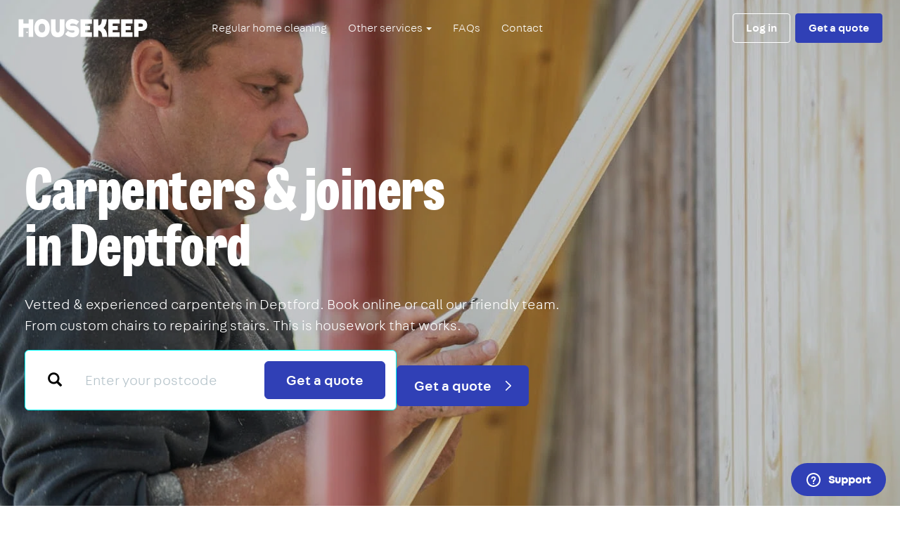

--- FILE ---
content_type: text/html
request_url: https://housekeep.com/tradespeople/carpenter/regions-local/london/deptford/
body_size: 39225
content:










<!DOCTYPE html>
<html lang="en">
  <head>
    <meta charset="utf-8" />
    <meta http-equiv="X-UA-Compatible" content="IE=edge" />
    <meta name="viewport" content="width=device-width, initial-scale=1, user-scalable=yes, viewport-fit=cover" />

    
    <title>Carpenter Deptford | Find Carpenters &amp; Joiners Near Me | Bespoke Carpentry &amp; Joinery Service</title>

    
    <meta name="description"
          content="Vetted &amp; experienced carpenters in Deptford. Book online or call our friendly team. From custom chairs to repairing stairs. This is housework that works.">

    
    
    <link rel="shortcut icon" href="//d17x34b9fcvxk7.cloudfront.net/static/marketing/images/favicon.ico" />
    <link rel="apple-touch-icon" sizes="180x180" href="//d17x34b9fcvxk7.cloudfront.net/static/marketing/images/apple-touch-icon.png" />
    <link rel="icon" type="image/png" sizes="32x32" href="//d17x34b9fcvxk7.cloudfront.net/static/marketing/images/favicon-32x32.png" />
    <link rel="icon" type="image/png" sizes="16x16" href="//d17x34b9fcvxk7.cloudfront.net/static/marketing/images/favicon-16x16.png" />

    
    <link rel="dns-prefetch" href="https://ajax.googleapis.com" />
    <link rel="dns-prefetch" href="https://www.googletagmanager.com" />
    <link rel="dns-prefetch" href="https://www.google-analytics.com" />
    <link rel="dns-prefetch" href="https://connect.facebook.net" />

    
    
  
<meta property="og:type" content="website" />
<meta property="og:url" content="https://housekeep.com/tradespeople/carpenter/regions-local/london/deptford/" />
<meta property="og:title" content="Carpenter Deptford | Find Carpenters &amp; Joiners Near Me | Bespoke Carpentry &amp; Joinery Service" />
<meta property="og:description" content="Vetted &amp; experienced carpenters in Deptford. Book online or call our friendly team. From custom chairs to repairing stairs. This is housework that works." />

  <meta property="og:image" content="https://d21dfqs8hl0txa.cloudfront.net/services/main/trusted_local_carpenters_service.webp.1200x630_q85_crop-smart.jpg" />



    <meta property="twitter:account_id" content="4503599629264742" />

     

    
    

    
    <meta name="keywords" content="housekeep, cleaning services, cleaners london, clean, housekeeping, online" />

    
    <meta name="p:domain_verify" content="d0360f6aba791b0f68f0a332de251076"/>
    <meta name="norton-safeweb-site-verification" content="s5w0do2yw23yhkjlgmaarrnn104jocsu3j-4mq1a-eihvty2taluv373j7fovmy63gxi8t51-yhjnec16ygcl08hz8hc8juypd9m59p4z10hnd9obhk05d0599936kdl" />

    
    

    

    
    
  
  <!-- Alpine JS -->
  <script src="https://cdn.jsdelivr.net/gh/alpinejs/alpine@v2.x.x/dist/alpine.js" defer></script>
  <!-- TrustPilot Box -->
  <script type="text/javascript" src="//widget.trustpilot.com/bootstrap/v5/tp.widget.bootstrap.min.js" async></script>

  
  


    
    


    
      
      <link href="//d17x34b9fcvxk7.cloudfront.net/static/marketing/css/marketing.min.css" rel="stylesheet">
    

    
    

<script>
  
    window.dataLayer = [{}];
  

  /**
   * Return the last value pushed to the data layer matching the given key.
   */
  window.getDataLayerValue = function(key) {
    var value;

    [].concat(window.dataLayer).reverse().some(function(obj) {
      if(obj.hasOwnProperty(key)) {
        value = obj[key];
        return true;
      }
    });

    return value;
  };
</script>



  <noscript><iframe src="//www.googletagmanager.com/ns.html?id=GTM-MBTRTX"
  height="0" width="0" style="display:none;visibility:hidden"></iframe></noscript>
  <script>(function(w,d,s,l,i){w[l]=w[l]||[];w[l].push({'gtm.start':
  new Date().getTime(),event:'gtm.js'});var f=d.getElementsByTagName(s)[0],
  j=d.createElement(s),dl=l!='dataLayer'?'&l='+l:'';j.async=true;j.src=
  '//www.googletagmanager.com/gtm.js?id='+i+dl;f.parentNode.insertBefore(j,f);
  })(window,document,'script','dataLayer','GTM-MBTRTX');
</script>



    
    <script type="text/javascript">
      window.STATIC_URL = "//d17x34b9fcvxk7.cloudfront.net/static/";
      window.STATIC_HOST = "//d17x34b9fcvxk7.cloudfront.net";
      window.CONTACT = {
        phone: "0203 434 3080",
        email: "hello@housekeep.com",
        websiteForm: "/contact/enquiry/",
        twitter: "housekeep",
      };
      window.STRIPE_PUBLISHABLE_KEY = "pk_live_G4aVmHQ5ezotHsaFc33DZdEK";
      window.ZENDESK_CHAT_WIDGET_KEY = "8dd8638f-a2cf-4be2-b862-d6e58d15a761";
      window.ZENDESK_CHAT_ORIGIN_FIELD_ID = "31266026038685";
    </script>

    

    
    


  <!-- begin Convert Experiences code--><script type="text/javascript" src="//cdn-4.convertexperiments.com/v1/js/1002628-10025662.js?environment=production"></script><!-- end Convert Experiences code -->



  </head>

  <body class="body landing"
        ng-app="">

    
    


  <noscript>
    <iframe src="//www.googletagmanager.com/ns.html?id=GTM-MBTRTX"
            height="0" width="0" style="display:none;visibility:hidden">
    </iframe>
  </noscript>


    
    <div id="top-of-page"></div>

    

    

      
  
  











<nav
  id="housekeep-navbar"
  class="navbar navbar-fixed-top navbar-inverse"
>
  <div class="container-fluid">
    
      <div class="navbar-header">
        
          <button type="button" class="navbar-toggle collapsed" data-toggle="collapse" data-target="#housekeep-navbar-nav">
            <span class="sr-only">Toggle navigation</span>
            <span class="icon-bar"></span>
            <span class="icon-bar"></span>
            <span class="icon-bar"></span>
          </button>
        
        <a class="navbar-brand" href="/">
          <svg id="Layer_1" data-name="Layer 1" xmlns="http://www.w3.org/2000/svg" viewBox="0 0 917.7 130.45"><path d="M707.16,78.5V49.9h-36V33.23s3.22.07,3.28,0h45.82a.19.19,0,0,0,.19-.18V2.2H638.85V127.38a0,0,0,0,0,0,0h81.61a0,0,0,0,0,0,0V95.24H671.19V78.68h36Z" fill="#fff"/><path d="M799.43,78.44V49.84a0,0,0,0,0,0,0h-36V33.17s3.22.07,3.28,0h45.82a.18.18,0,0,0,.18-.18V2.15H731.12V127.32s0,0,0,0h81.61V95.19H763.46V78.63h36Z" fill="#fff"/><path d="M70.84,2.13v30H33.21v-30H0V127.54H33.21v-64H70.84c0,3.62,0,60.09,0,64h33.22c0-3.71,0-121.39,0-125.41H70.84Z" fill="#fff"/><circle cx="59.98" cy="95.54" r="5.43" fill="#fff"/><path d="M351.73,84.69l-20.2,23.2,3.42,3.25c13.48,13.69,31.76,19.63,52.12,19.23,25.64-.52,46.28-17.79,45-46.76-1.1-26.06-21.23-36-46.69-34.79l-5.39.29c-11.08.52-12.45-2.65-12.63-7-.22-4.88,3.67-8.91,14.25-9.41,8.77-.42,20.24,1.58,27.23,7.51l3.51,2.62,2.27-2.89,16.47-21.51-4.78-3.68A71.06,71.06,0,0,0,381.86,0c-27.3.49-47.24,18.56-46.06,46.27,1.2,28.23,20.83,36.48,46.61,35.26l4.8-.23c10.08-.47,11.56,2.79,11.67,7.09s-2.72,8.81-13,9.3c-11.74.55-21.64-2.07-30.94-10.33Z" fill="#fff"/><path d="M473.35,49.91V33.26h49.09a.18.18,0,0,0,.18-.18V2.23H441V127.42h81.61v-32a.19.19,0,0,0-.18-.19H473.35V78.71h35.78a.19.19,0,0,0,.19-.18V49.93h-32.7Z" fill="#fff"/><path d="M259.89,2.23H230.54V76c0,36.92,16.72,54.42,48.4,54.42,29.07,0,47.95-17.5,47.95-54.42V2.23h-33V72.68c0,17-5,24.39-14.79,24.44-9.4,0-15.59-7.46-15.59-24.44V2.23Z" fill="#fff"/><path d="M605.72,64.39h0l1.84-1.89C624.64,43.66,628,15.07,628.14,2.16H593.9l-.35,4.33c0,.06,0,.25,0,.54s0,.34,0,.55c-.32,3.16-2.13,18.68-6.2,26.54-3.44,6.66-9.84,12.29-18.53,12.29l-1.37-.07V45.09c0-4.75,0-21.44,0-25.13V2.16H533.7V127.42h33.7V82.51a20,20,0,0,1,9.33,1.58,27.65,27.65,0,0,1,5.79,3.76c9.37,7.87,13.55,19.24,14,39.57h34.87S635.44,86.73,605.72,64.39Z" fill="#fff"/><path d="M112.24,65.24c0-37.85,18.88-65.2,54.38-65.2S222,27.39,222,65.24s-19.89,65.21-55.4,65.21S112.24,103.1,112.24,65.24Zm30.28,0c0,18.12,7.51,31.55,24.1,31.55s22.6-13.43,22.6-31.55-6-31.55-22.6-31.55S142.52,47.13,142.52,65.24Z" fill="#fff"/><path d="M855.73,53.38a.24.24,0,0,1,0,.08v.09s0,0,0,0Z" fill="#fff"/><path d="M908.59,16.74C900.17,6,886.27,2.18,873.08,2.18H823.4v125.3h32.33V85.32c9.56,0,16.8,0,16.84,0,15.1.14,32-4.37,39.86-18.43C920.76,52.05,919,30.05,908.59,16.74Zm-24,35C881.09,55.26,874.4,55,869.85,55c0,0-6.49,0-14.14-.14V53.55s0,0,0-.09V33h14.15c4.55,0,10.18,0,14,3C888.11,39.48,888.55,47.86,884.63,51.75Z" fill="#fff"/></svg>
          <span class="sr-only">Housekeep</span>
        </a>
      </div>

      <div class="collapse navbar-collapse" id="housekeep-navbar-nav">

        <div class="text-right nav-collapsed-visible navbar-close">
          <button type="button" class="btn btn-primary btn-link" data-toggle="collapse" data-target="#housekeep-navbar-nav">
            <img src="//d17x34b9fcvxk7.cloudfront.net/static/marketing/images/icons/close.svg" alt="Close menu" />
          </button>
        </div>

        
          
            <ul class="nav navbar-nav">
              <li>
                <a href="/">Regular home cleaning</a>
              </li>
              <li class="dropdown">
                <a
                  href="#"
                  class="dropdown-toggle"
                  data-toggle="dropdown"
                  role="button"
                  aria-haspopup="true"
                  aria-expanded="false"
                >
                  Other services <span class="caret"></span>
                </a>
                <ul class="dropdown-menu">
                  
                    <!-- Ensure that the 'Gardening' page is listed before 'Tradespeople' -->
                    
                    <li class="">
                      <a href="/home-cleaning/">Home cleaning</a>
                    </li>
                  
                    <!-- Ensure that the 'Gardening' page is listed before 'Tradespeople' -->
                    
                    <li class="">
                      <a href="/one-off-cleaning/">One-off cleaning</a>
                    </li>
                  
                    <!-- Ensure that the 'Gardening' page is listed before 'Tradespeople' -->
                    
                      <li>
                        <a href="/tradespeople/gardener/regions-all/">Gardening</a>
                      </li>
                    
                    <li class="active">
                      <a href="/tradespeople/">Tradespeople</a>
                    </li>
                  
                </ul>
              </li>
              <li>
                <a href="https://housekeep.zendesk.com/hc/en-gb/categories/115000168752" target="_blank">FAQs</a>
              </li>
              <li>
                <a href="/contact/">Contact</a>
              </li>
            </ul>
          
        

        <div class="navbar-right">
          
            <a href="/auth/login" class="btn btn-outline navbar-btn">Log in</a>

            
              <a
                href="tel:02034792820"
                target="_blank"
                data-category="tradespeople"
                data-service="deptford"
                data-page-position="nav"
                class="btn btn-outline navbar-btn telephone-cta-btn hidden"
              >
                020 3479 2820
              </a>
            

            
              <a href="/tradespeople/quote/form?preselected_task_hierarchy_entity=carpenter" class="btn btn-primary navbar-btn">Get a quote</a>
            
          
        </div>

      </div>
    
  </div>
</nav>



  
  









<section class="hero">

  <picture>
    
      <source type="image/webp" media="(max-width: 480px)" srcset=https://d21dfqs8hl0txa.cloudfront.net/services/main/trusted_local_carpenters_service_sm_960px_2024_12_16.webp />
      <source type="image/webp" srcset="https://d21dfqs8hl0txa.cloudfront.net/services/main/trusted_local_carpenters_service.webp.1400x1000_q85_crop-smart.webp" />
    
    <img
      role="presentation"
      class="hero-background hero-background-fade"
      src="//d17x34b9fcvxk7.cloudfront.net/static/marketing/images/hero-backgrounds/carpenter.jpg"
      alt="Deptford"
      loading="eager"
    />
  </picture>

  <div class="hero-flex">
    <div class="container">

      <!--.hero-trustpilot -->
      <div class="hero-trustpilot trustpilot-link-disabled">
  <!-- TrustBox widget - Micro Star -->
  <div
    class="trustpilot-widget"
    data-locale="en-GB"
    data-template-id="5419b732fbfb950b10de65e5"
    data-businessunit-id="53959d38000064000578e59f"
    data-style-height="18px"
    data-style-width="271px"
    data-theme="dark"
  >
    <a
      href="https://uk.trustpilot.com/review/housekeep.com"
      target="_blank"
      rel="noopener"
      >Trustpilot</a
    >
  </div>
<!-- End TrustBox widget -->
</div>
      <!--/.hero-trustpilot-->

      

        <h1 class="hero-heading mb-5 hidden-xs">
          
            Carpenters & joiners in&nbsp;Deptford
          
        </h1>

        <h1 class="hero-heading mb-5 hidden-sm hidden-md hidden-lg">
          
            Carpenters &amp; joiners in Deptford
          
        </h1>

        

          <p class="hero-sub">
            
              Vetted &amp; experienced carpenters in Deptford. Book online or call our friendly team. From custom chairs to repairing stairs. This is housework that works.
            
          </p>

          <a href="/tradespeople/quote/form?preselected_task_hierarchy_entity=carpenter" class="btn btn-primary btn-lg mt-4 mr-4">
            Get a quote
            <span class="icon img-w-2 ml-4"><svg xmlns="http://www.w3.org/2000/svg" viewBox="0 0 10 17"><path d="M1,16,9,8.5,1,1" fill="none" stroke="currentColor" stroke-linecap="round" stroke-linejoin="round" stroke-width="2"/></svg></span>
          </a>
          <a
            href="tel:02034792820"
            target="_blank"
            data-category="tradespeople"
            data-page="deptford"
            data-page-position="CTA"
            class="btn btn-lg btn-primary-on-secondary telephone-cta-btn mt-4 hidden"
          >
            020 3479 2820
            <span class="icon img-w-5 ml-1"><svg xmlns="http://www.w3.org/2000/svg" viewBox="0 0 99.21 99.21"><path fill="currentColor" d="M19.64 18.57c2.92-.68 5.85-1.35 8.77-2.03 1.49-.34 2.97-.71 4.47-1.03 1.21-.26 2.02.16 2.53 1.32 1.38 3.1 2.67 6.24 4.01 9.36l1.87 4.36c.46 1.07.56 1.88-.49 2.77-2.58 2.18-5.23 4.28-7.85 6.42-.54.44-.5 1.26-.23 1.82C37.69 52 46.2 60.5 56.63 65.47c.56.26 1.38.3 1.82-.23 2.09-2.56 4.17-5.12 6.28-7.67.85-1.03 1.68-1.19 2.81-.71l4.68 2c3.12 1.33 6.32 2.55 9.38 4.02 1.55.74 1.21 1.93.91 3.24l-1.32 5.71-1.3 5.61c-.09.37-.15.75-.26 1.12-.45 1.5-1.77 1.38-3.08 1.35a59.716 59.716 0 0 1-18.19-3.28c-11.18-3.87-21.17-11.19-28.23-20.69S18.7 34.35 18.32 22.2c-.04-1.39-.36-3.12 1.32-3.61 1.85-.53 1.07-3.43-.8-2.89-1.68.48-3.05 1.75-3.44 3.5-.36 1.65-.09 3.59.03 5.27.23 3.38.73 6.75 1.49 10.05 1.49 6.44 4.05 12.66 7.49 18.31 6.8 11.14 17.06 20.03 29.08 25.13a62.742 62.742 0 0 0 19.39 4.77c3.19.26 7.71 1.06 9.34-2.53.57-1.26.74-2.76 1.05-4.09l1.59-6.85c.31-1.36.75-2.75.92-4.14.29-2.44-1.25-4.2-3.35-5.1l-5.3-2.27-6.31-2.7c-1.27-.55-2.79-1.43-4.19-1.49-2.39-.12-3.68 1.5-5.02 3.14l-4.31 5.26-.96 1.18 1.82-.23a48.19 48.19 0 0 1-22.84-22.84l-.23 1.82c2.56-2.09 5.13-4.17 7.67-6.28 1.79-1.49 2.36-3.64 1.45-5.8-.47-1.12-.95-2.22-1.43-3.34L38.2 15.78c-.8-1.86-2.21-3.29-4.38-3.37-1.25-.05-2.62.44-3.82.72l-11.15 2.58c-1.88.44-1.08 3.33.8 2.89Z"/><g fill="currentColor"><path d="m17.19 20.25 13.71-3.17c1.49-.34 3.01.43 3.63 1.83l6.33 14.78c.19.44.26.91.24 1.37a3.16 3.16 0 0 0 .85-3.63l-6.33-14.78a3.19 3.19 0 0 0-3.63-1.83l-13.71 3.17c-1.4.32-2.38 1.54-2.44 2.95.38-.32.83-.57 1.35-.69ZM81.44 62.45l-14.78-6.33c-1.3-.55-2.8-.18-3.69.91l-2.9 3.54c.22.05.43.1.62.17l1.18-1.44c.89-1.09 2.4-1.46 3.69-.91l14.78 6.33c1.41.61 2.19 2.14 1.85 3.64l-3.02 13.05c.45-.42.79-.97.94-1.6l3.17-13.72c.34-1.5-.44-3.03-1.85-3.64Z"/></g></svg></span>
          </a>
        
      
    </div>
    <!--/.container-->
  </div>
  <!--/.hero-flex-->
</section>



  
    

<section class="featured-in">
  <div class="container">
    <div class="flex flex-wrap space-between align-center">
      <p class="featured-in-heading strong text-center">We&rsquo;ve featured in</p>
      <img
        src="//d17x34b9fcvxk7.cloudfront.net/static/svg/logo__the-guardian.svg"
        class="featured-in-left"
        alt="The Guardian"
        loading="lazy"
      />
      <img
        src="//d17x34b9fcvxk7.cloudfront.net/static/svg/logo__the-times-2.svg"
        class="featured-in-middle"
        alt="The Times"
        loading="lazy"
      />
      
        <img
          src="//d17x34b9fcvxk7.cloudfront.net/static/img/logo__the-independent.png"
          class="featured-in-right"
          alt="The Independent"
          loading="lazy"
        />
      
    </div>
    <!--/.flex-->
  </div>
  <!--/.container-->
</section>

  


      
      

      <main role="main">
        

  
    
    
      <section class="section">
  <div class="container">
    <p class="text-muted large text-center">How it works</p>

    <h2 class="section-heading mb-12 text-center">
      How to book a trusted carpenter in Deptford
    </h2>

    <div class="row flex flex-wrap flex-center row-gutter-large">
      
        <div class="col-sm-4 mb-8">
          <div class="text-center">
            
            <p class="strong large">1.  Give us the details</p>
            <p class="mx-auto max-width-320">
              Tell us about the job &amp; when you&#x27;d like the carpenter to come
            </p>
          </div>
        </div>
        <!--/.col-->
      
        <div class="col-sm-4 mb-8">
          <div class="text-center">
            
            <p class="strong large">2.  Get a quote</p>
            <p class="mx-auto max-width-320">
              We&#x27;ll give you the price for a local carpenter in Deptford. If you&#x27;d like to go ahead, we&#x27;ll take a payment to secure your slot
            </p>
          </div>
        </div>
        <!--/.col-->
      
        <div class="col-sm-4 mb-8">
          <div class="text-center">
            
            <p class="strong large">3.  Carpentry complete</p>
            <p class="mx-auto max-width-320">
              We&#x27;ll send a tried &amp; trusted carpenter to complete the work. You&#x27;ll pay for any extra time or materials after the job&#x27;s complete
            </p>
          </div>
        </div>
        <!--/.col-->
      
    </div>
    <!--/.row-->

    <div class="row flex flex-wrap flex-center">
      <a class="btn btn-primary" href="/tradespeople/quote/form?preselected_task_hierarchy_entity=carpenter">
        Get a quote
      </a>
    </div>

  </div>
  <!--/.container-->
</section>

    
      



<section class="section section-bg-blue-25">
  <div class="container container-md">

    <h2 class="section-heading text-center mb-12">
      Why choose Housekeep
    </h2>

    <div class="row row-gutter-large sm:mb-8">
      
        <div class="col-sm-6 mb-12">
          <div class="flex flex-center">
            <div class="housekeeper-board">
              <div class="housekeeper-board-box">
                <div class="icon img-w-8 text-primary"><svg xmlns="http://www.w3.org/2000/svg" viewBox="0 0 40.19 30.92"><path fill="currentColor" d="M.39,17.09A90.58,90.58,0,0,1,11.15,30.18a1.51,1.51,0,0,0,2.07.53,1.93,1.93,0,0,0,.28-.22c7.92-10.08,16.34-19.75,26.19-28C41.17,1.25,39-.86,37.57.37c-9.85,8.26-18.27,17.93-26.19,28l2.36.3A96.15,96.15,0,0,0,2.55,15C1.21,13.58-.91,15.7.43,17.09Z"/></svg></div>
              </div>
              <!--/.housekeeper-board-box-->
              
                <img
                  src="//d17x34b9fcvxk7.cloudfront.net/static/marketing/design-tokens/images/housekeepers/window-washer.svg"
                  alt="Housekeeper washing windows"
                  class="housekeeper-board-window-washer"
                  loading="lazy"
                />

              
            </div>
            <!--/.housekeeper-board-->

            <div class="max-width-280">
              <h5 class="h6 mt-0 mb-4">Fast &amp; free quote</h5>
              <p>
                Tell us about the job - we&#x27;ll give you the price for a carpenter near you in Deptford
              </p>
            </div>
          </div>
        </div>

        

        <!--/.col-->
      
        <div class="col-sm-6 mb-12">
          <div class="flex flex-center">
            <div class="housekeeper-board">
              <div class="housekeeper-board-box">
                <div class="icon img-w-8 text-primary"><svg xmlns="http://www.w3.org/2000/svg" viewBox="0 0 40.19 30.92"><path fill="currentColor" d="M.39,17.09A90.58,90.58,0,0,1,11.15,30.18a1.51,1.51,0,0,0,2.07.53,1.93,1.93,0,0,0,.28-.22c7.92-10.08,16.34-19.75,26.19-28C41.17,1.25,39-.86,37.57.37c-9.85,8.26-18.27,17.93-26.19,28l2.36.3A96.15,96.15,0,0,0,2.55,15C1.21,13.58-.91,15.7.43,17.09Z"/></svg></div>
              </div>
              <!--/.housekeeper-board-box-->
              
                <img
                  src="//d17x34b9fcvxk7.cloudfront.net/static/marketing/design-tokens/images/housekeepers/picture-dewonker.svg"
                  alt="Housekeeper fixing pictures"
                  class="housekeeper-board-picture-dewonker"
                  loading="lazy"
                />

              
            </div>
            <!--/.housekeeper-board-->

            <div class="max-width-280">
              <h5 class="h6 mt-0 mb-4">Tried &amp; trusted carpenters in Deptford</h5>
              <p>
                We&#x27;ve got a squad of experienced, vetted carpenters in Deptford. Just let us know what you need &amp; we’ll get you booked in
              </p>
            </div>
          </div>
        </div>

        
          <div class="clearfix hidden-xs"></div>
        

        <!--/.col-->
      
        <div class="col-sm-6 mb-12">
          <div class="flex flex-center">
            <div class="housekeeper-board">
              <div class="housekeeper-board-box">
                <div class="icon img-w-8 text-primary"><svg xmlns="http://www.w3.org/2000/svg" viewBox="0 0 40.19 30.92"><path fill="currentColor" d="M.39,17.09A90.58,90.58,0,0,1,11.15,30.18a1.51,1.51,0,0,0,2.07.53,1.93,1.93,0,0,0,.28-.22c7.92-10.08,16.34-19.75,26.19-28C41.17,1.25,39-.86,37.57.37c-9.85,8.26-18.27,17.93-26.19,28l2.36.3A96.15,96.15,0,0,0,2.55,15C1.21,13.58-.91,15.7.43,17.09Z"/></svg></div>
              </div>
              <!--/.housekeeper-board-box-->
              
                <img
                  src="//d17x34b9fcvxk7.cloudfront.net/static/marketing/images/illustrations/housekeeper-sheet-shaker-without-sheet.svg"
                  alt="Housekeeper shaking sheets"
                  class="housekeeper-board-sheet-shaker"
                  loading="lazy"
                />

              
            </div>
            <!--/.housekeeper-board-->

            <div class="max-width-280">
              <h5 class="h6 mt-0 mb-4">Simple online booking</h5>
              <p>
                No long back-and-forth. No hassle with cash and no stress. Just an easy online booking experience
              </p>
            </div>
          </div>
        </div>

        

        <!--/.col-->
      
        <div class="col-sm-6 mb-12">
          <div class="flex flex-center">
            <div class="housekeeper-board">
              <div class="housekeeper-board-box">
                <div class="icon img-w-8 text-primary"><svg xmlns="http://www.w3.org/2000/svg" viewBox="0 0 40.19 30.92"><path fill="currentColor" d="M.39,17.09A90.58,90.58,0,0,1,11.15,30.18a1.51,1.51,0,0,0,2.07.53,1.93,1.93,0,0,0,.28-.22c7.92-10.08,16.34-19.75,26.19-28C41.17,1.25,39-.86,37.57.37c-9.85,8.26-18.27,17.93-26.19,28l2.36.3A96.15,96.15,0,0,0,2.55,15C1.21,13.58-.91,15.7.43,17.09Z"/></svg></div>
              </div>
              <!--/.housekeeper-board-box-->
              
                <img
                  src="//d17x34b9fcvxk7.cloudfront.net/static/marketing/design-tokens/images/housekeepers/dust-buster.svg"
                  alt="Housekeeper dusting"
                  class="housekeeper-board-dust-buster"
                  loading="lazy"
                />
              
            </div>
            <!--/.housekeeper-board-->

            <div class="max-width-280">
              <h5 class="h6 mt-0 mb-4">We’re here when you need us</h5>
              <p>
                Short notice or advance booking - book a carpenter for a time that suits you. And we’ll provide an arrival window so you won&#x27;t need to wait all day
              </p>
            </div>
          </div>
        </div>

        
          <div class="clearfix hidden-xs"></div>
        

        <!--/.col-->
      
        <div class="col-sm-6 mb-12">
          <div class="flex flex-center">
            <div class="housekeeper-board">
              <div class="housekeeper-board-box">
                <div class="icon img-w-8 text-primary"><svg xmlns="http://www.w3.org/2000/svg" viewBox="0 0 40.19 30.92"><path fill="currentColor" d="M.39,17.09A90.58,90.58,0,0,1,11.15,30.18a1.51,1.51,0,0,0,2.07.53,1.93,1.93,0,0,0,.28-.22c7.92-10.08,16.34-19.75,26.19-28C41.17,1.25,39-.86,37.57.37c-9.85,8.26-18.27,17.93-26.19,28l2.36.3A96.15,96.15,0,0,0,2.55,15C1.21,13.58-.91,15.7.43,17.09Z"/></svg></div>
              </div>
              <!--/.housekeeper-board-box-->
              
                <img
                  src="//d17x34b9fcvxk7.cloudfront.net/static/marketing/design-tokens/images/housekeepers/window-washer.svg"
                  alt="Housekeeper washing windows"
                  class="housekeeper-board-window-washer"
                  loading="lazy"
                />

              
            </div>
            <!--/.housekeeper-board-->

            <div class="max-width-280">
              <h5 class="h6 mt-0 mb-4">Dedicated support for carpentry jobs</h5>
              <p>
                Speak to our super responsive support team any time you need a hand. We&#x27;re available 7 days a week
              </p>
            </div>
          </div>
        </div>

        

        <!--/.col-->
      
    </div>
    <!--/.row-->
  </div>
  <!--/.container-->
</section>
    
      




<section class="section section-bg-blue-500 get-started">
  <div class="container-fluid container-lg">
    <div class="text-center">
        <h2 class="section-heading">
          Ready to get a quote from a carpenter in Deptford?
        </h2>

        <a href="/tradespeople/quote/form?preselected_task_hierarchy_entity=carpenter" class="btn btn-lg btn-primary-on-secondary my-2 mr-md-2">
          Get quote
          <span class="icon img-w-2 ml-4"><svg xmlns="http://www.w3.org/2000/svg" viewBox="0 0 10 17"><path d="M1,16,9,8.5,1,1" fill="none" stroke="currentColor" stroke-linecap="round" stroke-linejoin="round" stroke-width="2"/></svg></span>
        </a>

        
          <a
            href="tel:02034792820"
            target="_blank"
            data-category="tradespeople"
            data-service="carpenter"
            data-page-position="None"
            class="btn btn-lg btn-primary-on-secondary telephone-cta-btn my-2 ml-md-2 hidden"
          >
            020 3479 2820
            <span class="icon ml-1"><svg xmlns="http://www.w3.org/2000/svg" viewBox="0 0 99.21 99.21"><path fill="currentColor" d="M19.64 18.57c2.92-.68 5.85-1.35 8.77-2.03 1.49-.34 2.97-.71 4.47-1.03 1.21-.26 2.02.16 2.53 1.32 1.38 3.1 2.67 6.24 4.01 9.36l1.87 4.36c.46 1.07.56 1.88-.49 2.77-2.58 2.18-5.23 4.28-7.85 6.42-.54.44-.5 1.26-.23 1.82C37.69 52 46.2 60.5 56.63 65.47c.56.26 1.38.3 1.82-.23 2.09-2.56 4.17-5.12 6.28-7.67.85-1.03 1.68-1.19 2.81-.71l4.68 2c3.12 1.33 6.32 2.55 9.38 4.02 1.55.74 1.21 1.93.91 3.24l-1.32 5.71-1.3 5.61c-.09.37-.15.75-.26 1.12-.45 1.5-1.77 1.38-3.08 1.35a59.716 59.716 0 0 1-18.19-3.28c-11.18-3.87-21.17-11.19-28.23-20.69S18.7 34.35 18.32 22.2c-.04-1.39-.36-3.12 1.32-3.61 1.85-.53 1.07-3.43-.8-2.89-1.68.48-3.05 1.75-3.44 3.5-.36 1.65-.09 3.59.03 5.27.23 3.38.73 6.75 1.49 10.05 1.49 6.44 4.05 12.66 7.49 18.31 6.8 11.14 17.06 20.03 29.08 25.13a62.742 62.742 0 0 0 19.39 4.77c3.19.26 7.71 1.06 9.34-2.53.57-1.26.74-2.76 1.05-4.09l1.59-6.85c.31-1.36.75-2.75.92-4.14.29-2.44-1.25-4.2-3.35-5.1l-5.3-2.27-6.31-2.7c-1.27-.55-2.79-1.43-4.19-1.49-2.39-.12-3.68 1.5-5.02 3.14l-4.31 5.26-.96 1.18 1.82-.23a48.19 48.19 0 0 1-22.84-22.84l-.23 1.82c2.56-2.09 5.13-4.17 7.67-6.28 1.79-1.49 2.36-3.64 1.45-5.8-.47-1.12-.95-2.22-1.43-3.34L38.2 15.78c-.8-1.86-2.21-3.29-4.38-3.37-1.25-.05-2.62.44-3.82.72l-11.15 2.58c-1.88.44-1.08 3.33.8 2.89Z"/><g fill="currentColor"><path d="m17.19 20.25 13.71-3.17c1.49-.34 3.01.43 3.63 1.83l6.33 14.78c.19.44.26.91.24 1.37a3.16 3.16 0 0 0 .85-3.63l-6.33-14.78a3.19 3.19 0 0 0-3.63-1.83l-13.71 3.17c-1.4.32-2.38 1.54-2.44 2.95.38-.32.83-.57 1.35-.69ZM81.44 62.45l-14.78-6.33c-1.3-.55-2.8-.18-3.69.91l-2.9 3.54c.22.05.43.1.62.17l1.18-1.44c.89-1.09 2.4-1.46 3.69-.91l14.78 6.33c1.41.61 2.19 2.14 1.85 3.64l-3.02 13.05c.45-.42.79-.97.94-1.6l3.17-13.72c.34-1.5-.44-3.03-1.85-3.64Z"/></g></svg></span>
          </a>
        
      </div>
  </div>
</section>
    
      <section class="section">
  <div class="container container-lg">
    <div class="row">
      <div class="col-sm-6 col-lg-5 text-center sm:text-left">
        <p class="text-muted large">What you get with Housekeep</p>
        <h2 class="section-heading">
          Which jobs can a carpenter complete?
        </h2>
      </div>
      <!--/.col-->
      <div class="col-sm-6 col-lg-5 col-lg-offset-2">
        <div class="panel panel-default max-width-320 sm:max-width-none mx-auto">
          <div class="panel-body sm:panel-body-large-padding sm:large">
            <div class="content-normalize-headings content-hide-images content-list-tick content-no-margin-last-element">
              <p>Carpenters have experience in all kinds of carpentry &amp; joinery, including:</p>

<ul>
	<li><a href="https://housekeep.com/tradespeople/carpenter/door-hanging/regions-all/">Door hanging</a></li>
	<li><a href="https://housekeep.com/tradespeople/carpenter/fitted-wardrobes/regions-all/">Fitted wardrobes</a></li>
	<li><a href="https://housekeep.com/tradespeople/carpenter/flooring-installation-and-repairs/regions-all/">Flooring installation &amp; repair service</a></li>
	<li><a href="https://housekeep.com/tradespeople/carpenter/kitchen-fitting/regions-all/">Kitchen fitting</a></li>
	<li><a href="https://housekeep.com/tradespeople/carpenter/skirting-board-fitting/regions-all/">Skirting board fitting</a></li>
	<li><a href="https://housekeep.com/tradespeople/carpenter/staircase-renovation-repair/regions-all/">Staircase renovation &amp; repair</a></li>
</ul>
            </div>
          </div>
        </div>
      </div>
      <!--/.col-->
    </div>
    <!--/.row-->
  </div>
  <!--/.container-->
</section>
    
      

<section class="section section-bg-blue-25">
  <div class="container container-lg">
    <div class="row">
      <div class="col-sm-6">
        <h2 class="section-heading mb-8 text-center sm:text-left">
          Frequently asked questions
        </h2>
      </div>
      <!--/.col-->
      <div class="col-sm-6">
        
          


<div
  x-data="{ isOpen: false }"
  class="panel"
  x-bind:class="isOpen ? 'panel-default' : ''"
>
  <div class="panel-heading" role="tab">
    <p class="panel-title">
      <a
        x-bind:class="!isOpen ? 'collapsed' : ''"
        @click.prevent="isOpen=!isOpen"
        role="button"
        href="#"
      >
        <span>
          Which tasks can I book a carpenter for?
        </span>
        <span class="icon">
          <svg xmlns="http://www.w3.org/2000/svg" viewBox="0 0 17.32 9.08"><path d="M.66,8.33l8-7,8,7" fill="none" stroke="currentColor" stroke-width="2"/></svg>
        </span>
      </a>
    </p>
  </div>
  <div
    class="panel-collapse collapse"
    x-bind:class="isOpen ? 'in' : ''"
    role="tabpanel"
  >
    <div class="panel-body pt-0">
      <p>Carpenters make, build and repair fixtures in the home, normally working with wood. We've got experienced carpenters on standby, who can help with any carpentry jobs.</p>

<p>Some common carpentry tasks include:</p>

<ul>
	<li>Building &amp; fitting bespoke shelves</li>
	<li>Building fitted wardrobes</li>
	<li>Kitchen fitting &amp; cabinet making</li>
	<li>Flooring installation and repairs</li>
	<li>Fitting skirting boards</li>
	<li>Installing wood panelling</li>
	<li>Door hanging </li>
	<li>Staircase renovation</li>
</ul>

<p>If you need any other carpentry work completed, just let us know and we’ll provide a bespoke quote for the job.</p>
    </div>
    <!--/.panel-body-->
  </div>
  <!--/.panel-collapse-->
</div>
        
          


<div
  x-data="{ isOpen: false }"
  class="panel"
  x-bind:class="isOpen ? 'panel-default' : ''"
>
  <div class="panel-heading" role="tab">
    <p class="panel-title">
      <a
        x-bind:class="!isOpen ? 'collapsed' : ''"
        @click.prevent="isOpen=!isOpen"
        role="button"
        href="#"
      >
        <span>
          How does pricing work?
        </span>
        <span class="icon">
          <svg xmlns="http://www.w3.org/2000/svg" viewBox="0 0 17.32 9.08"><path d="M.66,8.33l8-7,8,7" fill="none" stroke="currentColor" stroke-width="2"/></svg>
        </span>
      </a>
    </p>
  </div>
  <div
    class="panel-collapse collapse"
    x-bind:class="isOpen ? 'in' : ''"
    role="tabpanel"
  >
    <div class="panel-body pt-0">
      <p>When you book in, let us know what you need and we'll give you a price for a carpenter near you. If you'd like to go ahead, we'll take a payment to secure your slot.</p>

<p>You'll be charged for any extra time or materials after the job's complete.</p>
    </div>
    <!--/.panel-body-->
  </div>
  <!--/.panel-collapse-->
</div>
        
          


<div
  x-data="{ isOpen: false }"
  class="panel"
  x-bind:class="isOpen ? 'panel-default' : ''"
>
  <div class="panel-heading" role="tab">
    <p class="panel-title">
      <a
        x-bind:class="!isOpen ? 'collapsed' : ''"
        @click.prevent="isOpen=!isOpen"
        role="button"
        href="#"
      >
        <span>
          How does payment work?
        </span>
        <span class="icon">
          <svg xmlns="http://www.w3.org/2000/svg" viewBox="0 0 17.32 9.08"><path d="M.66,8.33l8-7,8,7" fill="none" stroke="currentColor" stroke-width="2"/></svg>
        </span>
      </a>
    </p>
  </div>
  <div
    class="panel-collapse collapse"
    x-bind:class="isOpen ? 'in' : ''"
    role="tabpanel"
  >
    <div class="panel-body pt-0">
      <p>There's no hassle with cash - we accept Visa, Mastercard and American Express payment cards. </p>
    </div>
    <!--/.panel-body-->
  </div>
  <!--/.panel-collapse-->
</div>
        
          


<div
  x-data="{ isOpen: false }"
  class="panel"
  x-bind:class="isOpen ? 'panel-default' : ''"
>
  <div class="panel-heading" role="tab">
    <p class="panel-title">
      <a
        x-bind:class="!isOpen ? 'collapsed' : ''"
        @click.prevent="isOpen=!isOpen"
        role="button"
        href="#"
      >
        <span>
          Do you have carpenters available near me in Deptford?
        </span>
        <span class="icon">
          <svg xmlns="http://www.w3.org/2000/svg" viewBox="0 0 17.32 9.08"><path d="M.66,8.33l8-7,8,7" fill="none" stroke="currentColor" stroke-width="2"/></svg>
        </span>
      </a>
    </p>
  </div>
  <div
    class="panel-collapse collapse"
    x-bind:class="isOpen ? 'in' : ''"
    role="tabpanel"
  >
    <div class="panel-body pt-0">
      <p>When you fill out our online form, we'll ask for your address. We'll make sure that you're matched with a trusted local carpenter who's based near you in Deptford.</p>
    </div>
    <!--/.panel-body-->
  </div>
  <!--/.panel-collapse-->
</div>
        
          


<div
  x-data="{ isOpen: false }"
  class="panel"
  x-bind:class="isOpen ? 'panel-default' : ''"
>
  <div class="panel-heading" role="tab">
    <p class="panel-title">
      <a
        x-bind:class="!isOpen ? 'collapsed' : ''"
        @click.prevent="isOpen=!isOpen"
        role="button"
        href="#"
      >
        <span>
          Do you have carpenters available at short notice?
        </span>
        <span class="icon">
          <svg xmlns="http://www.w3.org/2000/svg" viewBox="0 0 17.32 9.08"><path d="M.66,8.33l8-7,8,7" fill="none" stroke="currentColor" stroke-width="2"/></svg>
        </span>
      </a>
    </p>
  </div>
  <div
    class="panel-collapse collapse"
    x-bind:class="isOpen ? 'in' : ''"
    role="tabpanel"
  >
    <div class="panel-body pt-0">
      <p>We have carpenters available in Deptford at short notice or for advance booking. Just choose a date and time that works for you when you book in.</p>
    </div>
    <!--/.panel-body-->
  </div>
  <!--/.panel-collapse-->
</div>
        
      </div>
      <!--/.col-->
    </div>
    <!--/.row-->
  </div><!--/.container-->
</section>
    
      




<section class="section section-bg-blue-500 get-started">
  <div class="container-fluid container-lg">
    <div class="text-center">
        <h2 class="section-heading">
          Trusted carpenters in Deptford
        </h2>

        <a href="/tradespeople/quote/form?preselected_task_hierarchy_entity=carpenter" class="btn btn-lg btn-primary-on-secondary my-2 mr-md-2">
          Get quote
          <span class="icon img-w-2 ml-4"><svg xmlns="http://www.w3.org/2000/svg" viewBox="0 0 10 17"><path d="M1,16,9,8.5,1,1" fill="none" stroke="currentColor" stroke-linecap="round" stroke-linejoin="round" stroke-width="2"/></svg></span>
        </a>

        
          <a
            href="tel:02034792820"
            target="_blank"
            data-category="tradespeople"
            data-service="carpenter"
            data-page-position="None"
            class="btn btn-lg btn-primary-on-secondary telephone-cta-btn my-2 ml-md-2 hidden"
          >
            020 3479 2820
            <span class="icon ml-1"><svg xmlns="http://www.w3.org/2000/svg" viewBox="0 0 99.21 99.21"><path fill="currentColor" d="M19.64 18.57c2.92-.68 5.85-1.35 8.77-2.03 1.49-.34 2.97-.71 4.47-1.03 1.21-.26 2.02.16 2.53 1.32 1.38 3.1 2.67 6.24 4.01 9.36l1.87 4.36c.46 1.07.56 1.88-.49 2.77-2.58 2.18-5.23 4.28-7.85 6.42-.54.44-.5 1.26-.23 1.82C37.69 52 46.2 60.5 56.63 65.47c.56.26 1.38.3 1.82-.23 2.09-2.56 4.17-5.12 6.28-7.67.85-1.03 1.68-1.19 2.81-.71l4.68 2c3.12 1.33 6.32 2.55 9.38 4.02 1.55.74 1.21 1.93.91 3.24l-1.32 5.71-1.3 5.61c-.09.37-.15.75-.26 1.12-.45 1.5-1.77 1.38-3.08 1.35a59.716 59.716 0 0 1-18.19-3.28c-11.18-3.87-21.17-11.19-28.23-20.69S18.7 34.35 18.32 22.2c-.04-1.39-.36-3.12 1.32-3.61 1.85-.53 1.07-3.43-.8-2.89-1.68.48-3.05 1.75-3.44 3.5-.36 1.65-.09 3.59.03 5.27.23 3.38.73 6.75 1.49 10.05 1.49 6.44 4.05 12.66 7.49 18.31 6.8 11.14 17.06 20.03 29.08 25.13a62.742 62.742 0 0 0 19.39 4.77c3.19.26 7.71 1.06 9.34-2.53.57-1.26.74-2.76 1.05-4.09l1.59-6.85c.31-1.36.75-2.75.92-4.14.29-2.44-1.25-4.2-3.35-5.1l-5.3-2.27-6.31-2.7c-1.27-.55-2.79-1.43-4.19-1.49-2.39-.12-3.68 1.5-5.02 3.14l-4.31 5.26-.96 1.18 1.82-.23a48.19 48.19 0 0 1-22.84-22.84l-.23 1.82c2.56-2.09 5.13-4.17 7.67-6.28 1.79-1.49 2.36-3.64 1.45-5.8-.47-1.12-.95-2.22-1.43-3.34L38.2 15.78c-.8-1.86-2.21-3.29-4.38-3.37-1.25-.05-2.62.44-3.82.72l-11.15 2.58c-1.88.44-1.08 3.33.8 2.89Z"/><g fill="currentColor"><path d="m17.19 20.25 13.71-3.17c1.49-.34 3.01.43 3.63 1.83l6.33 14.78c.19.44.26.91.24 1.37a3.16 3.16 0 0 0 .85-3.63l-6.33-14.78a3.19 3.19 0 0 0-3.63-1.83l-13.71 3.17c-1.4.32-2.38 1.54-2.44 2.95.38-.32.83-.57 1.35-.69ZM81.44 62.45l-14.78-6.33c-1.3-.55-2.8-.18-3.69.91l-2.9 3.54c.22.05.43.1.62.17l1.18-1.44c.89-1.09 2.4-1.46 3.69-.91l14.78 6.33c1.41.61 2.19 2.14 1.85 3.64l-3.02 13.05c.45-.42.79-.97.94-1.6l3.17-13.72c.34-1.5-.44-3.03-1.85-3.64Z"/></g></svg></span>
          </a>
        
      </div>
  </div>
</section>
    
      <section class="section">
  <div class="container container-lg">
    <h2 class="section-heading text-center mb-12 section-heading-">
      Booking a carpenter in Deptford with Housekeep
    </h2>
    <div class="max-width-720 mx-auto lead mb-12">
      <p>It used to be tricky to find a trusted carpenter in Deptford. But we’ve made the whole process seamless – from getting a quote, to securing your slot, to getting your fitted wardrobe built or your flooring fixed.</p>

<p>We'll match you with an experienced carpenter in Deptford in just a few clicks. They'll be able to help with any carpentry jobs – big or small. From hanging a door, to fitting skirting boards, or repairing your staircase. You name it - we fix it.</p>

<p>Just let us know what you need and when you'd like the carpenter to come. We’ll give you an instant price from a local carpenter in Deptford. Choose a date and time that works for you and we'll take a payment to secure your slot. </p>

<p>If any materials are needed for the job, your carpenter can source them locally and tell you the estimated cost. With your approval, they'll buy the materials and add the cost to your bill. Or you can supply your own materials if you prefer.</p>

<p>All carpenters are tried and trusted, with lots of experience. And we collect reviews and ratings after every job to ensure carpenters are 5* quality.</p>

<p>Ready to get a quote? Click <a href="https://housekeep.com/tradespeople/quote/form/">here</a> to get started.</p>
    </div>
  </div><!--/.container-->
</section>
    
      


<h2 class="section-heading text-center mb-8">Tradespeople near me</h2>
<div
  class="slick-slider slick-slider-centered"
  data-slick='{
    "arrows": true,
    "dots": false,
    "infinite": false,
    "adaptiveHeight": true,
    "swipe": true,
  }'
>
  
    


<div class="panel panel-default cleaner-profile">
  <div class="panel-body sm:panel-body-large-padding">

    <div class="flex flex-column sm:flex-row text-center sm:text-left mb-4">
      <div class="mb-5 sm:mb-0 sm:mr-9">
        <img
          src="https://d21dfqs8hl0txa.cloudfront.net/service_provider_profile/constantin.png"
          alt="Constantin"
          class="cleaner-profile-image img-circle"
          loading="lazy"
          onerror="this.src='//d17x34b9fcvxk7.cloudfront.net/static/marketing/design-tokens/images/user-avatar.svg'"
        />
      </div>

      <div>
        <div class="text-secondary">
          <div class="icon"><svg xmlns="http://www.w3.org/2000/svg" viewBox="0 0 99.21 99.21"><path d="M89.06 39.06H59.93L52.1 15 51 11.61a1.32 1.32 0 0 0-.84-1.11.83.83 0 0 0-.22-.08h-.64a1.78 1.78 0 0 0-.5.14 1.32 1.32 0 0 0-.8 1q-4 12.5-8.11 25c-.26.82-.53 1.64-.8 2.46H9.94a1.51 1.51 0 0 0-.75 2.79l21.43 15.62 2 1.47-7.86 24.24c-.39 1.19-.77 2.38-1.16 3.56a1.52 1.52 0 0 0 2.21 1.7L45.57 74l3.86-2.93 5.63 4.15.17.09L70.17 86.2l3 2.2c1.07.77 2.59-.51 2.21-1.7q-4.09-12.6-8.18-25.21l-.85-2.59L86.8 44.05l3-2.2a1.51 1.51 0 0 0-.74-2.79Z" fill="currentColor"/></svg></div>
          <div class="icon"><svg xmlns="http://www.w3.org/2000/svg" viewBox="0 0 99.21 99.21"><path d="M89.06 39.06H59.93L52.1 15 51 11.61a1.32 1.32 0 0 0-.84-1.11.83.83 0 0 0-.22-.08h-.64a1.78 1.78 0 0 0-.5.14 1.32 1.32 0 0 0-.8 1q-4 12.5-8.11 25c-.26.82-.53 1.64-.8 2.46H9.94a1.51 1.51 0 0 0-.75 2.79l21.43 15.62 2 1.47-7.86 24.24c-.39 1.19-.77 2.38-1.16 3.56a1.52 1.52 0 0 0 2.21 1.7L45.57 74l3.86-2.93 5.63 4.15.17.09L70.17 86.2l3 2.2c1.07.77 2.59-.51 2.21-1.7q-4.09-12.6-8.18-25.21l-.85-2.59L86.8 44.05l3-2.2a1.51 1.51 0 0 0-.74-2.79Z" fill="currentColor"/></svg></div>
          <div class="icon"><svg xmlns="http://www.w3.org/2000/svg" viewBox="0 0 99.21 99.21"><path d="M89.06 39.06H59.93L52.1 15 51 11.61a1.32 1.32 0 0 0-.84-1.11.83.83 0 0 0-.22-.08h-.64a1.78 1.78 0 0 0-.5.14 1.32 1.32 0 0 0-.8 1q-4 12.5-8.11 25c-.26.82-.53 1.64-.8 2.46H9.94a1.51 1.51 0 0 0-.75 2.79l21.43 15.62 2 1.47-7.86 24.24c-.39 1.19-.77 2.38-1.16 3.56a1.52 1.52 0 0 0 2.21 1.7L45.57 74l3.86-2.93 5.63 4.15.17.09L70.17 86.2l3 2.2c1.07.77 2.59-.51 2.21-1.7q-4.09-12.6-8.18-25.21l-.85-2.59L86.8 44.05l3-2.2a1.51 1.51 0 0 0-.74-2.79Z" fill="currentColor"/></svg></div>
          <div class="icon"><svg xmlns="http://www.w3.org/2000/svg" viewBox="0 0 99.21 99.21"><path d="M89.06 39.06H59.93L52.1 15 51 11.61a1.32 1.32 0 0 0-.84-1.11.83.83 0 0 0-.22-.08h-.64a1.78 1.78 0 0 0-.5.14 1.32 1.32 0 0 0-.8 1q-4 12.5-8.11 25c-.26.82-.53 1.64-.8 2.46H9.94a1.51 1.51 0 0 0-.75 2.79l21.43 15.62 2 1.47-7.86 24.24c-.39 1.19-.77 2.38-1.16 3.56a1.52 1.52 0 0 0 2.21 1.7L45.57 74l3.86-2.93 5.63 4.15.17.09L70.17 86.2l3 2.2c1.07.77 2.59-.51 2.21-1.7q-4.09-12.6-8.18-25.21l-.85-2.59L86.8 44.05l3-2.2a1.51 1.51 0 0 0-.74-2.79Z" fill="currentColor"/></svg></div>
          <div class="icon"><svg xmlns="http://www.w3.org/2000/svg" viewBox="0 0 99.21 99.21"><path d="M89.06 39.06H59.93L52.1 15 51 11.61a1.32 1.32 0 0 0-.84-1.11.83.83 0 0 0-.22-.08h-.64a1.78 1.78 0 0 0-.5.14 1.32 1.32 0 0 0-.8 1q-4 12.5-8.11 25c-.26.82-.53 1.64-.8 2.46H9.94a1.51 1.51 0 0 0-.75 2.79l21.43 15.62 2 1.47-7.86 24.24c-.39 1.19-.77 2.38-1.16 3.56a1.52 1.52 0 0 0 2.21 1.7L45.57 74l3.86-2.93 5.63 4.15.17.09L70.17 86.2l3 2.2c1.07.77 2.59-.51 2.21-1.7q-4.09-12.6-8.18-25.21l-.85-2.59L86.8 44.05l3-2.2a1.51 1.51 0 0 0-.74-2.79Z" fill="currentColor"/></svg></div>
        </div>

        <p class="cleaner-profile-name strong mb-2">
          Constantin
        </p>

        
          <div>
            <span class="label label-default">
              <a class="link-muted" href="/tradespeople/plumber/regions-all/">
                Plumber
              </a>
            </span>
          </div>
        

        
          <p class="small small-header">
            Popular services
          </p>

          <div>
            
              <span class="label label-default">
                <a class="link-muted" href="/tradespeople/plumber/bath-repairs-installation/regions-all/">
                  Bath repair &amp; installation
                </a>
              </span>
            
              <span class="label label-default">
                <a class="link-muted" href="/tradespeople/plumber/pipe-repairs-replacement/regions-all/">
                  Pipe repair or replacement
                </a>
              </span>
            
              <span class="label label-default">
                <a class="link-muted" href="/tradespeople/plumber/shower-installation-repairs/regions-all/">
                  Shower installation &amp; repairs
                </a>
              </span>
            
              <span class="label label-default">
                <a class="link-muted" href="/tradespeople/plumber/shower-resealing/regions-all/">
                  Shower resealing
                </a>
              </span>
            
              <span class="label label-default">
                <a class="link-muted" href="/tradespeople/plumber/tap-replacement-repairs/regions-all/">
                  Tap repair or replacement
                </a>
              </span>
            
            <span class="label label-default">
              <a class="link-muted" href="">
                More ...
              </a>
            </span>
          </div>
        

        <p class="small small-header" >
          Areas covered
        </p>

        <div>
          
            <span class="label label-default">
              <a
                class="link-muted"
                href="/tradespeople/plumber/regions-local/london/central-london/"
              >
                Central London
              </a>
            </span>
          
            <span class="label label-default">
              <a
                class="link-muted"
                href="/tradespeople/plumber/regions-local/london/east-london/"
              >
                East London
              </a>
            </span>
          
            <span class="label label-default">
              <a
                class="link-muted"
                href="/tradespeople/plumber/regions-local/london/north-east-london/"
              >
                North East London
              </a>
            </span>
          
            <span class="label label-default">
              <a
                class="link-muted"
                href="/tradespeople/plumber/regions-local/london/north-london/"
              >
                North London
              </a>
            </span>
          
            <span class="label label-default">
              <a
                class="link-muted"
                href="/tradespeople/plumber/regions-local/london/north-west-london/"
              >
                North West London
              </a>
            </span>
          
            <span class="label label-default">
              <a
                class="link-muted"
                href="/tradespeople/plumber/regions-local/london/south-east-london/"
              >
                South East London
              </a>
            </span>
          
            <span class="label label-default">
              <a
                class="link-muted"
                href="/tradespeople/plumber/regions-local/london/south-london/"
              >
                South London
              </a>
            </span>
          
            <span class="label label-default">
              <a
                class="link-muted"
                href="/tradespeople/plumber/regions-local/london/south-west-london/"
              >
                South West London
              </a>
            </span>
          
            <span class="label label-default">
              <a
                class="link-muted"
                href="/tradespeople/plumber/regions-local/london/west-london/"
              >
                West London
              </a>
            </span>
          
        </div>

      </div>
    </div><!--/.flex-->

    
      <hr class="hidden-xs" />

      <div class="text-center">
        <p class="lead">
          &ldquo;Constantin has been lovely. His on the spot thinking saved us from opening the ceiling to identify a leak. Quick and efficient. Great communication and follow-up&rdquo;
        </p>

        <p class="small strong">
          Greta, Leytonstone
        </p>
      </div>
    


  </div>
  <!--/.panel-body-->
</div>
<!--/.panel-->

  
    


<div class="panel panel-default cleaner-profile">
  <div class="panel-body sm:panel-body-large-padding">

    <div class="flex flex-column sm:flex-row text-center sm:text-left mb-4">
      <div class="mb-5 sm:mb-0 sm:mr-9">
        <img
          src="https://d21dfqs8hl0txa.cloudfront.net/service_provider_profile/Jason-local-handyman.png"
          alt="Jason"
          class="cleaner-profile-image img-circle"
          loading="lazy"
          onerror="this.src='//d17x34b9fcvxk7.cloudfront.net/static/marketing/design-tokens/images/user-avatar.svg'"
        />
      </div>

      <div>
        <div class="text-secondary">
          <div class="icon"><svg xmlns="http://www.w3.org/2000/svg" viewBox="0 0 99.21 99.21"><path d="M89.06 39.06H59.93L52.1 15 51 11.61a1.32 1.32 0 0 0-.84-1.11.83.83 0 0 0-.22-.08h-.64a1.78 1.78 0 0 0-.5.14 1.32 1.32 0 0 0-.8 1q-4 12.5-8.11 25c-.26.82-.53 1.64-.8 2.46H9.94a1.51 1.51 0 0 0-.75 2.79l21.43 15.62 2 1.47-7.86 24.24c-.39 1.19-.77 2.38-1.16 3.56a1.52 1.52 0 0 0 2.21 1.7L45.57 74l3.86-2.93 5.63 4.15.17.09L70.17 86.2l3 2.2c1.07.77 2.59-.51 2.21-1.7q-4.09-12.6-8.18-25.21l-.85-2.59L86.8 44.05l3-2.2a1.51 1.51 0 0 0-.74-2.79Z" fill="currentColor"/></svg></div>
          <div class="icon"><svg xmlns="http://www.w3.org/2000/svg" viewBox="0 0 99.21 99.21"><path d="M89.06 39.06H59.93L52.1 15 51 11.61a1.32 1.32 0 0 0-.84-1.11.83.83 0 0 0-.22-.08h-.64a1.78 1.78 0 0 0-.5.14 1.32 1.32 0 0 0-.8 1q-4 12.5-8.11 25c-.26.82-.53 1.64-.8 2.46H9.94a1.51 1.51 0 0 0-.75 2.79l21.43 15.62 2 1.47-7.86 24.24c-.39 1.19-.77 2.38-1.16 3.56a1.52 1.52 0 0 0 2.21 1.7L45.57 74l3.86-2.93 5.63 4.15.17.09L70.17 86.2l3 2.2c1.07.77 2.59-.51 2.21-1.7q-4.09-12.6-8.18-25.21l-.85-2.59L86.8 44.05l3-2.2a1.51 1.51 0 0 0-.74-2.79Z" fill="currentColor"/></svg></div>
          <div class="icon"><svg xmlns="http://www.w3.org/2000/svg" viewBox="0 0 99.21 99.21"><path d="M89.06 39.06H59.93L52.1 15 51 11.61a1.32 1.32 0 0 0-.84-1.11.83.83 0 0 0-.22-.08h-.64a1.78 1.78 0 0 0-.5.14 1.32 1.32 0 0 0-.8 1q-4 12.5-8.11 25c-.26.82-.53 1.64-.8 2.46H9.94a1.51 1.51 0 0 0-.75 2.79l21.43 15.62 2 1.47-7.86 24.24c-.39 1.19-.77 2.38-1.16 3.56a1.52 1.52 0 0 0 2.21 1.7L45.57 74l3.86-2.93 5.63 4.15.17.09L70.17 86.2l3 2.2c1.07.77 2.59-.51 2.21-1.7q-4.09-12.6-8.18-25.21l-.85-2.59L86.8 44.05l3-2.2a1.51 1.51 0 0 0-.74-2.79Z" fill="currentColor"/></svg></div>
          <div class="icon"><svg xmlns="http://www.w3.org/2000/svg" viewBox="0 0 99.21 99.21"><path d="M89.06 39.06H59.93L52.1 15 51 11.61a1.32 1.32 0 0 0-.84-1.11.83.83 0 0 0-.22-.08h-.64a1.78 1.78 0 0 0-.5.14 1.32 1.32 0 0 0-.8 1q-4 12.5-8.11 25c-.26.82-.53 1.64-.8 2.46H9.94a1.51 1.51 0 0 0-.75 2.79l21.43 15.62 2 1.47-7.86 24.24c-.39 1.19-.77 2.38-1.16 3.56a1.52 1.52 0 0 0 2.21 1.7L45.57 74l3.86-2.93 5.63 4.15.17.09L70.17 86.2l3 2.2c1.07.77 2.59-.51 2.21-1.7q-4.09-12.6-8.18-25.21l-.85-2.59L86.8 44.05l3-2.2a1.51 1.51 0 0 0-.74-2.79Z" fill="currentColor"/></svg></div>
          <div class="icon"><svg xmlns="http://www.w3.org/2000/svg" viewBox="0 0 99.21 99.21"><path d="M89.06 39.06H59.93L52.1 15 51 11.61a1.32 1.32 0 0 0-.84-1.11.83.83 0 0 0-.22-.08h-.64a1.78 1.78 0 0 0-.5.14 1.32 1.32 0 0 0-.8 1q-4 12.5-8.11 25c-.26.82-.53 1.64-.8 2.46H9.94a1.51 1.51 0 0 0-.75 2.79l21.43 15.62 2 1.47-7.86 24.24c-.39 1.19-.77 2.38-1.16 3.56a1.52 1.52 0 0 0 2.21 1.7L45.57 74l3.86-2.93 5.63 4.15.17.09L70.17 86.2l3 2.2c1.07.77 2.59-.51 2.21-1.7q-4.09-12.6-8.18-25.21l-.85-2.59L86.8 44.05l3-2.2a1.51 1.51 0 0 0-.74-2.79Z" fill="currentColor"/></svg></div>
        </div>

        <p class="cleaner-profile-name strong mb-2">
          Jason
        </p>

        
          <div>
            <span class="label label-default">
              <a class="link-muted" href="/tradespeople/electrician/regions-all/">
                Electrician
              </a>
            </span>
          </div>
        

        
          <p class="small small-header">
            Popular services
          </p>

          <div>
            
              <span class="label label-default">
                <a class="link-muted" href="/tradespeople/electrician/house-rewiring/regions-all/">
                  House rewiring
                </a>
              </span>
            
              <span class="label label-default">
                <a class="link-muted" href="/tradespeople/electrician/light-repairs-installation/regions-all/">
                  Light repairs &amp; installation
                </a>
              </span>
            
              <span class="label label-default">
                <a class="link-muted" href="/tradespeople/electrician/plug-socket-repairs-installation/regions-all/">
                  Plug socket repairs &amp; installation
                </a>
              </span>
            
            <span class="label label-default">
              <a class="link-muted" href="">
                More ...
              </a>
            </span>
          </div>
        

        <p class="small small-header" >
          Areas covered
        </p>

        <div>
          
            <span class="label label-default">
              <a
                class="link-muted"
                href="/tradespeople/electrician/regions-local/london/central-london/"
              >
                Central London
              </a>
            </span>
          
            <span class="label label-default">
              <a
                class="link-muted"
                href="/tradespeople/electrician/regions-local/london/east-london/"
              >
                East London
              </a>
            </span>
          
            <span class="label label-default">
              <a
                class="link-muted"
                href="/tradespeople/electrician/regions-local/london/north-east-london/"
              >
                North East London
              </a>
            </span>
          
            <span class="label label-default">
              <a
                class="link-muted"
                href="/tradespeople/electrician/regions-local/london/north-london/"
              >
                North London
              </a>
            </span>
          
            <span class="label label-default">
              <a
                class="link-muted"
                href="/tradespeople/electrician/regions-local/london/north-west-london/"
              >
                North West London
              </a>
            </span>
          
            <span class="label label-default">
              <a
                class="link-muted"
                href="/tradespeople/electrician/regions-local/london/south-east-london/"
              >
                South East London
              </a>
            </span>
          
            <span class="label label-default">
              <a
                class="link-muted"
                href="/tradespeople/electrician/regions-local/london/south-london/"
              >
                South London
              </a>
            </span>
          
            <span class="label label-default">
              <a
                class="link-muted"
                href="/tradespeople/electrician/regions-local/london/south-west-london/"
              >
                South West London
              </a>
            </span>
          
            <span class="label label-default">
              <a
                class="link-muted"
                href="/tradespeople/electrician/regions-local/london/west-london/"
              >
                West London
              </a>
            </span>
          
        </div>

      </div>
    </div><!--/.flex-->

    
      <hr class="hidden-xs" />

      <div class="text-center">
        <p class="lead">
          &ldquo;Jason was pleasant, knowledgable, police and friendly. I would not hesitate to have him visit my flat again for any trade jobs I may need. His work was of a high standard as well and he was obviously knowledgeable and skilled at what he does.&rdquo;
        </p>

        <p class="small strong">
          Gillian, Barnet
        </p>
      </div>
    


  </div>
  <!--/.panel-body-->
</div>
<!--/.panel-->

  
    


<div class="panel panel-default cleaner-profile">
  <div class="panel-body sm:panel-body-large-padding">

    <div class="flex flex-column sm:flex-row text-center sm:text-left mb-4">
      <div class="mb-5 sm:mb-0 sm:mr-9">
        <img
          src="https://d21dfqs8hl0txa.cloudfront.net/service_provider_profile/Fiqiri.jpeg"
          alt="Fiqiri"
          class="cleaner-profile-image img-circle"
          loading="lazy"
          onerror="this.src='//d17x34b9fcvxk7.cloudfront.net/static/marketing/design-tokens/images/user-avatar.svg'"
        />
      </div>

      <div>
        <div class="text-secondary">
          <div class="icon"><svg xmlns="http://www.w3.org/2000/svg" viewBox="0 0 99.21 99.21"><path d="M89.06 39.06H59.93L52.1 15 51 11.61a1.32 1.32 0 0 0-.84-1.11.83.83 0 0 0-.22-.08h-.64a1.78 1.78 0 0 0-.5.14 1.32 1.32 0 0 0-.8 1q-4 12.5-8.11 25c-.26.82-.53 1.64-.8 2.46H9.94a1.51 1.51 0 0 0-.75 2.79l21.43 15.62 2 1.47-7.86 24.24c-.39 1.19-.77 2.38-1.16 3.56a1.52 1.52 0 0 0 2.21 1.7L45.57 74l3.86-2.93 5.63 4.15.17.09L70.17 86.2l3 2.2c1.07.77 2.59-.51 2.21-1.7q-4.09-12.6-8.18-25.21l-.85-2.59L86.8 44.05l3-2.2a1.51 1.51 0 0 0-.74-2.79Z" fill="currentColor"/></svg></div>
          <div class="icon"><svg xmlns="http://www.w3.org/2000/svg" viewBox="0 0 99.21 99.21"><path d="M89.06 39.06H59.93L52.1 15 51 11.61a1.32 1.32 0 0 0-.84-1.11.83.83 0 0 0-.22-.08h-.64a1.78 1.78 0 0 0-.5.14 1.32 1.32 0 0 0-.8 1q-4 12.5-8.11 25c-.26.82-.53 1.64-.8 2.46H9.94a1.51 1.51 0 0 0-.75 2.79l21.43 15.62 2 1.47-7.86 24.24c-.39 1.19-.77 2.38-1.16 3.56a1.52 1.52 0 0 0 2.21 1.7L45.57 74l3.86-2.93 5.63 4.15.17.09L70.17 86.2l3 2.2c1.07.77 2.59-.51 2.21-1.7q-4.09-12.6-8.18-25.21l-.85-2.59L86.8 44.05l3-2.2a1.51 1.51 0 0 0-.74-2.79Z" fill="currentColor"/></svg></div>
          <div class="icon"><svg xmlns="http://www.w3.org/2000/svg" viewBox="0 0 99.21 99.21"><path d="M89.06 39.06H59.93L52.1 15 51 11.61a1.32 1.32 0 0 0-.84-1.11.83.83 0 0 0-.22-.08h-.64a1.78 1.78 0 0 0-.5.14 1.32 1.32 0 0 0-.8 1q-4 12.5-8.11 25c-.26.82-.53 1.64-.8 2.46H9.94a1.51 1.51 0 0 0-.75 2.79l21.43 15.62 2 1.47-7.86 24.24c-.39 1.19-.77 2.38-1.16 3.56a1.52 1.52 0 0 0 2.21 1.7L45.57 74l3.86-2.93 5.63 4.15.17.09L70.17 86.2l3 2.2c1.07.77 2.59-.51 2.21-1.7q-4.09-12.6-8.18-25.21l-.85-2.59L86.8 44.05l3-2.2a1.51 1.51 0 0 0-.74-2.79Z" fill="currentColor"/></svg></div>
          <div class="icon"><svg xmlns="http://www.w3.org/2000/svg" viewBox="0 0 99.21 99.21"><path d="M89.06 39.06H59.93L52.1 15 51 11.61a1.32 1.32 0 0 0-.84-1.11.83.83 0 0 0-.22-.08h-.64a1.78 1.78 0 0 0-.5.14 1.32 1.32 0 0 0-.8 1q-4 12.5-8.11 25c-.26.82-.53 1.64-.8 2.46H9.94a1.51 1.51 0 0 0-.75 2.79l21.43 15.62 2 1.47-7.86 24.24c-.39 1.19-.77 2.38-1.16 3.56a1.52 1.52 0 0 0 2.21 1.7L45.57 74l3.86-2.93 5.63 4.15.17.09L70.17 86.2l3 2.2c1.07.77 2.59-.51 2.21-1.7q-4.09-12.6-8.18-25.21l-.85-2.59L86.8 44.05l3-2.2a1.51 1.51 0 0 0-.74-2.79Z" fill="currentColor"/></svg></div>
          <div class="icon"><svg xmlns="http://www.w3.org/2000/svg" viewBox="0 0 99.21 99.21"><path d="M89.06 39.06H59.93L52.1 15 51 11.61a1.32 1.32 0 0 0-.84-1.11.83.83 0 0 0-.22-.08h-.64a1.78 1.78 0 0 0-.5.14 1.32 1.32 0 0 0-.8 1q-4 12.5-8.11 25c-.26.82-.53 1.64-.8 2.46H9.94a1.51 1.51 0 0 0-.75 2.79l21.43 15.62 2 1.47-7.86 24.24c-.39 1.19-.77 2.38-1.16 3.56a1.52 1.52 0 0 0 2.21 1.7L45.57 74l3.86-2.93 5.63 4.15.17.09L70.17 86.2l3 2.2c1.07.77 2.59-.51 2.21-1.7q-4.09-12.6-8.18-25.21l-.85-2.59L86.8 44.05l3-2.2a1.51 1.51 0 0 0-.74-2.79Z" fill="currentColor"/></svg></div>
        </div>

        <p class="cleaner-profile-name strong mb-2">
          Fiqiri
        </p>

        
          <div>
            <span class="label label-default">
              <a class="link-muted" href="/tradespeople/handyman/regions-all/">
                Handyman
              </a>
            </span>
          </div>
        

        
          <p class="small small-header">
            Popular services
          </p>

          <div>
            
              <span class="label label-default">
                <a class="link-muted" href="/tradespeople/handyman/shelf-fitting/regions-all/">
                  Shelf fitting
                </a>
              </span>
            
              <span class="label label-default">
                <a class="link-muted" href="/tradespeople/handyman/toilet-seat-repair-replacement/regions-all/">
                  Toilet seat repair or replacement
                </a>
              </span>
            
              <span class="label label-default">
                <a class="link-muted" href="/tradespeople/handyman/tv-wall-mounting/regions-all/">
                  TV wall mounting
                </a>
              </span>
            
            <span class="label label-default">
              <a class="link-muted" href="">
                More ...
              </a>
            </span>
          </div>
        

        <p class="small small-header" >
          Areas covered
        </p>

        <div>
          
            <span class="label label-default">
              <a
                class="link-muted"
                href="/tradespeople/handyman/regions-local/london/central-london/"
              >
                Central London
              </a>
            </span>
          
            <span class="label label-default">
              <a
                class="link-muted"
                href="/tradespeople/handyman/regions-local/london/east-london/"
              >
                East London
              </a>
            </span>
          
            <span class="label label-default">
              <a
                class="link-muted"
                href="/tradespeople/handyman/regions-local/london/north-east-london/"
              >
                North East London
              </a>
            </span>
          
            <span class="label label-default">
              <a
                class="link-muted"
                href="/tradespeople/handyman/regions-local/london/north-london/"
              >
                North London
              </a>
            </span>
          
            <span class="label label-default">
              <a
                class="link-muted"
                href="/tradespeople/handyman/regions-local/london/north-west-london/"
              >
                North West London
              </a>
            </span>
          
            <span class="label label-default">
              <a
                class="link-muted"
                href="/tradespeople/handyman/regions-local/london/south-east-london/"
              >
                South East London
              </a>
            </span>
          
            <span class="label label-default">
              <a
                class="link-muted"
                href="/tradespeople/handyman/regions-local/london/south-london/"
              >
                South London
              </a>
            </span>
          
            <span class="label label-default">
              <a
                class="link-muted"
                href="/tradespeople/handyman/regions-local/london/south-west-london/"
              >
                South West London
              </a>
            </span>
          
            <span class="label label-default">
              <a
                class="link-muted"
                href="/tradespeople/handyman/regions-local/london/west-london/"
              >
                West London
              </a>
            </span>
          
        </div>

      </div>
    </div><!--/.flex-->

    
      <hr class="hidden-xs" />

      <div class="text-center">
        <p class="lead">
          &ldquo;Fiqiri is punctual, and has an amazing eye for detail. He is a perfectionist. Not only that, he is extremely polite and accommodating. I would like to thank him once again for all his help.&rdquo;
        </p>

        <p class="small strong">
          Paula, Stratford
        </p>
      </div>
    


  </div>
  <!--/.panel-body-->
</div>
<!--/.panel-->

  
    


<div class="panel panel-default cleaner-profile">
  <div class="panel-body sm:panel-body-large-padding">

    <div class="flex flex-column sm:flex-row text-center sm:text-left mb-4">
      <div class="mb-5 sm:mb-0 sm:mr-9">
        <img
          src="https://d21dfqs8hl0txa.cloudfront.net/service_provider_profile/Durai_handyman_near_me.png"
          alt="Durai"
          class="cleaner-profile-image img-circle"
          loading="lazy"
          onerror="this.src='//d17x34b9fcvxk7.cloudfront.net/static/marketing/design-tokens/images/user-avatar.svg'"
        />
      </div>

      <div>
        <div class="text-secondary">
          <div class="icon"><svg xmlns="http://www.w3.org/2000/svg" viewBox="0 0 99.21 99.21"><path d="M89.06 39.06H59.93L52.1 15 51 11.61a1.32 1.32 0 0 0-.84-1.11.83.83 0 0 0-.22-.08h-.64a1.78 1.78 0 0 0-.5.14 1.32 1.32 0 0 0-.8 1q-4 12.5-8.11 25c-.26.82-.53 1.64-.8 2.46H9.94a1.51 1.51 0 0 0-.75 2.79l21.43 15.62 2 1.47-7.86 24.24c-.39 1.19-.77 2.38-1.16 3.56a1.52 1.52 0 0 0 2.21 1.7L45.57 74l3.86-2.93 5.63 4.15.17.09L70.17 86.2l3 2.2c1.07.77 2.59-.51 2.21-1.7q-4.09-12.6-8.18-25.21l-.85-2.59L86.8 44.05l3-2.2a1.51 1.51 0 0 0-.74-2.79Z" fill="currentColor"/></svg></div>
          <div class="icon"><svg xmlns="http://www.w3.org/2000/svg" viewBox="0 0 99.21 99.21"><path d="M89.06 39.06H59.93L52.1 15 51 11.61a1.32 1.32 0 0 0-.84-1.11.83.83 0 0 0-.22-.08h-.64a1.78 1.78 0 0 0-.5.14 1.32 1.32 0 0 0-.8 1q-4 12.5-8.11 25c-.26.82-.53 1.64-.8 2.46H9.94a1.51 1.51 0 0 0-.75 2.79l21.43 15.62 2 1.47-7.86 24.24c-.39 1.19-.77 2.38-1.16 3.56a1.52 1.52 0 0 0 2.21 1.7L45.57 74l3.86-2.93 5.63 4.15.17.09L70.17 86.2l3 2.2c1.07.77 2.59-.51 2.21-1.7q-4.09-12.6-8.18-25.21l-.85-2.59L86.8 44.05l3-2.2a1.51 1.51 0 0 0-.74-2.79Z" fill="currentColor"/></svg></div>
          <div class="icon"><svg xmlns="http://www.w3.org/2000/svg" viewBox="0 0 99.21 99.21"><path d="M89.06 39.06H59.93L52.1 15 51 11.61a1.32 1.32 0 0 0-.84-1.11.83.83 0 0 0-.22-.08h-.64a1.78 1.78 0 0 0-.5.14 1.32 1.32 0 0 0-.8 1q-4 12.5-8.11 25c-.26.82-.53 1.64-.8 2.46H9.94a1.51 1.51 0 0 0-.75 2.79l21.43 15.62 2 1.47-7.86 24.24c-.39 1.19-.77 2.38-1.16 3.56a1.52 1.52 0 0 0 2.21 1.7L45.57 74l3.86-2.93 5.63 4.15.17.09L70.17 86.2l3 2.2c1.07.77 2.59-.51 2.21-1.7q-4.09-12.6-8.18-25.21l-.85-2.59L86.8 44.05l3-2.2a1.51 1.51 0 0 0-.74-2.79Z" fill="currentColor"/></svg></div>
          <div class="icon"><svg xmlns="http://www.w3.org/2000/svg" viewBox="0 0 99.21 99.21"><path d="M89.06 39.06H59.93L52.1 15 51 11.61a1.32 1.32 0 0 0-.84-1.11.83.83 0 0 0-.22-.08h-.64a1.78 1.78 0 0 0-.5.14 1.32 1.32 0 0 0-.8 1q-4 12.5-8.11 25c-.26.82-.53 1.64-.8 2.46H9.94a1.51 1.51 0 0 0-.75 2.79l21.43 15.62 2 1.47-7.86 24.24c-.39 1.19-.77 2.38-1.16 3.56a1.52 1.52 0 0 0 2.21 1.7L45.57 74l3.86-2.93 5.63 4.15.17.09L70.17 86.2l3 2.2c1.07.77 2.59-.51 2.21-1.7q-4.09-12.6-8.18-25.21l-.85-2.59L86.8 44.05l3-2.2a1.51 1.51 0 0 0-.74-2.79Z" fill="currentColor"/></svg></div>
          <div class="icon"><svg xmlns="http://www.w3.org/2000/svg" viewBox="0 0 99.21 99.21"><path d="M89.06 39.06H59.93L52.1 15 51 11.61a1.32 1.32 0 0 0-.84-1.11.83.83 0 0 0-.22-.08h-.64a1.78 1.78 0 0 0-.5.14 1.32 1.32 0 0 0-.8 1q-4 12.5-8.11 25c-.26.82-.53 1.64-.8 2.46H9.94a1.51 1.51 0 0 0-.75 2.79l21.43 15.62 2 1.47-7.86 24.24c-.39 1.19-.77 2.38-1.16 3.56a1.52 1.52 0 0 0 2.21 1.7L45.57 74l3.86-2.93 5.63 4.15.17.09L70.17 86.2l3 2.2c1.07.77 2.59-.51 2.21-1.7q-4.09-12.6-8.18-25.21l-.85-2.59L86.8 44.05l3-2.2a1.51 1.51 0 0 0-.74-2.79Z" fill="currentColor"/></svg></div>
        </div>

        <p class="cleaner-profile-name strong mb-2">
          Durai
        </p>

        
          <div>
            <span class="label label-default">
              <a class="link-muted" href="/tradespeople/handyman/regions-all/">
                Handyman
              </a>
            </span>
          </div>
        

        
          <p class="small small-header">
            Popular services
          </p>

          <div>
            
              <span class="label label-default">
                <a class="link-muted" href="/tradespeople/handyman/cabinet-repair-installation/regions-all/">
                  Cabinet repair &amp; installation
                </a>
              </span>
            
              <span class="label label-default">
                <a class="link-muted" href="/tradespeople/handyman/curtain-blind-fitting/regions-all/">
                  Curtain &amp; blind fitting
                </a>
              </span>
            
              <span class="label label-default">
                <a class="link-muted" href="/tradespeople/handyman/draught-proofing/regions-all/">
                  Draught proofing
                </a>
              </span>
            
              <span class="label label-default">
                <a class="link-muted" href="/tradespeople/handyman/furniture-assembly/regions-all/">
                  Furniture assembly
                </a>
              </span>
            
              <span class="label label-default">
                <a class="link-muted" href="/tradespeople/handyman/shelf-fitting/regions-all/">
                  Shelf fitting
                </a>
              </span>
            
              <span class="label label-default">
                <a class="link-muted" href="/tradespeople/handyman/shower-resealing/regions-all/">
                  Shower resealing
                </a>
              </span>
            
            <span class="label label-default">
              <a class="link-muted" href="">
                More ...
              </a>
            </span>
          </div>
        

        <p class="small small-header" >
          Areas covered
        </p>

        <div>
          
            <span class="label label-default">
              <a
                class="link-muted"
                href="/tradespeople/handyman/regions-local/london/central-london/"
              >
                Central London
              </a>
            </span>
          
            <span class="label label-default">
              <a
                class="link-muted"
                href="/tradespeople/handyman/regions-local/london/east-london/"
              >
                East London
              </a>
            </span>
          
            <span class="label label-default">
              <a
                class="link-muted"
                href="/tradespeople/handyman/regions-local/london/north-east-london/"
              >
                North East London
              </a>
            </span>
          
            <span class="label label-default">
              <a
                class="link-muted"
                href="/tradespeople/handyman/regions-local/london/north-london/"
              >
                North London
              </a>
            </span>
          
            <span class="label label-default">
              <a
                class="link-muted"
                href="/tradespeople/handyman/regions-local/london/north-west-london/"
              >
                North West London
              </a>
            </span>
          
            <span class="label label-default">
              <a
                class="link-muted"
                href="/tradespeople/handyman/regions-local/london/south-east-london/"
              >
                South East London
              </a>
            </span>
          
            <span class="label label-default">
              <a
                class="link-muted"
                href="/tradespeople/handyman/regions-local/london/south-london/"
              >
                South London
              </a>
            </span>
          
            <span class="label label-default">
              <a
                class="link-muted"
                href="/tradespeople/handyman/regions-local/london/south-west-london/"
              >
                South West London
              </a>
            </span>
          
            <span class="label label-default">
              <a
                class="link-muted"
                href="/tradespeople/handyman/regions-local/london/west-london/"
              >
                West London
              </a>
            </span>
          
        </div>

      </div>
    </div><!--/.flex-->

    
      <hr class="hidden-xs" />

      <div class="text-center">
        <p class="lead">
          &ldquo;The handyman Durai arrived with a smile on his face. He very quickly understood the problem with my door handle/lock and had an immediate plan for how to fix it. He did a great job in a very timely manner, and was extremely pleasant to deal with.&rdquo;
        </p>

        <p class="small strong">
          David, Maida Vale
        </p>
      </div>
    


  </div>
  <!--/.panel-body-->
</div>
<!--/.panel-->

  
    


<div class="panel panel-default cleaner-profile">
  <div class="panel-body sm:panel-body-large-padding">

    <div class="flex flex-column sm:flex-row text-center sm:text-left mb-4">
      <div class="mb-5 sm:mb-0 sm:mr-9">
        <img
          src="https://d21dfqs8hl0txa.cloudfront.net/service_provider_profile/Joao-handyman-plumber-gardener.png"
          alt="Joao"
          class="cleaner-profile-image img-circle"
          loading="lazy"
          onerror="this.src='//d17x34b9fcvxk7.cloudfront.net/static/marketing/design-tokens/images/user-avatar.svg'"
        />
      </div>

      <div>
        <div class="text-secondary">
          <div class="icon"><svg xmlns="http://www.w3.org/2000/svg" viewBox="0 0 99.21 99.21"><path d="M89.06 39.06H59.93L52.1 15 51 11.61a1.32 1.32 0 0 0-.84-1.11.83.83 0 0 0-.22-.08h-.64a1.78 1.78 0 0 0-.5.14 1.32 1.32 0 0 0-.8 1q-4 12.5-8.11 25c-.26.82-.53 1.64-.8 2.46H9.94a1.51 1.51 0 0 0-.75 2.79l21.43 15.62 2 1.47-7.86 24.24c-.39 1.19-.77 2.38-1.16 3.56a1.52 1.52 0 0 0 2.21 1.7L45.57 74l3.86-2.93 5.63 4.15.17.09L70.17 86.2l3 2.2c1.07.77 2.59-.51 2.21-1.7q-4.09-12.6-8.18-25.21l-.85-2.59L86.8 44.05l3-2.2a1.51 1.51 0 0 0-.74-2.79Z" fill="currentColor"/></svg></div>
          <div class="icon"><svg xmlns="http://www.w3.org/2000/svg" viewBox="0 0 99.21 99.21"><path d="M89.06 39.06H59.93L52.1 15 51 11.61a1.32 1.32 0 0 0-.84-1.11.83.83 0 0 0-.22-.08h-.64a1.78 1.78 0 0 0-.5.14 1.32 1.32 0 0 0-.8 1q-4 12.5-8.11 25c-.26.82-.53 1.64-.8 2.46H9.94a1.51 1.51 0 0 0-.75 2.79l21.43 15.62 2 1.47-7.86 24.24c-.39 1.19-.77 2.38-1.16 3.56a1.52 1.52 0 0 0 2.21 1.7L45.57 74l3.86-2.93 5.63 4.15.17.09L70.17 86.2l3 2.2c1.07.77 2.59-.51 2.21-1.7q-4.09-12.6-8.18-25.21l-.85-2.59L86.8 44.05l3-2.2a1.51 1.51 0 0 0-.74-2.79Z" fill="currentColor"/></svg></div>
          <div class="icon"><svg xmlns="http://www.w3.org/2000/svg" viewBox="0 0 99.21 99.21"><path d="M89.06 39.06H59.93L52.1 15 51 11.61a1.32 1.32 0 0 0-.84-1.11.83.83 0 0 0-.22-.08h-.64a1.78 1.78 0 0 0-.5.14 1.32 1.32 0 0 0-.8 1q-4 12.5-8.11 25c-.26.82-.53 1.64-.8 2.46H9.94a1.51 1.51 0 0 0-.75 2.79l21.43 15.62 2 1.47-7.86 24.24c-.39 1.19-.77 2.38-1.16 3.56a1.52 1.52 0 0 0 2.21 1.7L45.57 74l3.86-2.93 5.63 4.15.17.09L70.17 86.2l3 2.2c1.07.77 2.59-.51 2.21-1.7q-4.09-12.6-8.18-25.21l-.85-2.59L86.8 44.05l3-2.2a1.51 1.51 0 0 0-.74-2.79Z" fill="currentColor"/></svg></div>
          <div class="icon"><svg xmlns="http://www.w3.org/2000/svg" viewBox="0 0 99.21 99.21"><path d="M89.06 39.06H59.93L52.1 15 51 11.61a1.32 1.32 0 0 0-.84-1.11.83.83 0 0 0-.22-.08h-.64a1.78 1.78 0 0 0-.5.14 1.32 1.32 0 0 0-.8 1q-4 12.5-8.11 25c-.26.82-.53 1.64-.8 2.46H9.94a1.51 1.51 0 0 0-.75 2.79l21.43 15.62 2 1.47-7.86 24.24c-.39 1.19-.77 2.38-1.16 3.56a1.52 1.52 0 0 0 2.21 1.7L45.57 74l3.86-2.93 5.63 4.15.17.09L70.17 86.2l3 2.2c1.07.77 2.59-.51 2.21-1.7q-4.09-12.6-8.18-25.21l-.85-2.59L86.8 44.05l3-2.2a1.51 1.51 0 0 0-.74-2.79Z" fill="currentColor"/></svg></div>
          <div class="icon"><svg xmlns="http://www.w3.org/2000/svg" viewBox="0 0 99.21 99.21"><path d="M89.06 39.06H59.93L52.1 15 51 11.61a1.32 1.32 0 0 0-.84-1.11.83.83 0 0 0-.22-.08h-.64a1.78 1.78 0 0 0-.5.14 1.32 1.32 0 0 0-.8 1q-4 12.5-8.11 25c-.26.82-.53 1.64-.8 2.46H9.94a1.51 1.51 0 0 0-.75 2.79l21.43 15.62 2 1.47-7.86 24.24c-.39 1.19-.77 2.38-1.16 3.56a1.52 1.52 0 0 0 2.21 1.7L45.57 74l3.86-2.93 5.63 4.15.17.09L70.17 86.2l3 2.2c1.07.77 2.59-.51 2.21-1.7q-4.09-12.6-8.18-25.21l-.85-2.59L86.8 44.05l3-2.2a1.51 1.51 0 0 0-.74-2.79Z" fill="currentColor"/></svg></div>
        </div>

        <p class="cleaner-profile-name strong mb-2">
          Joao
        </p>

        
          <div>
            <span class="label label-default">
              <a class="link-muted" href="/tradespeople/gardener/regions-all/">
                Gardener
              </a>
            </span>
          </div>
        

        
          <p class="small small-header">
            Popular services
          </p>

          <div>
            
              <span class="label label-default">
                <a class="link-muted" href="/tradespeople/gardener/garden-clearance-waste-removal/regions-all/">
                  Garden clearance &amp; waste removal
                </a>
              </span>
            
              <span class="label label-default">
                <a class="link-muted" href="/tradespeople/gardener/hedge-trimming/regions-all/">
                  Hedge trimming
                </a>
              </span>
            
              <span class="label label-default">
                <a class="link-muted" href="/tradespeople/gardener/lawn-mowing-maintenance/regions-all/">
                  Lawn mowing &amp; maintenance
                </a>
              </span>
            
              <span class="label label-default">
                <a class="link-muted" href="/tradespeople/gardener/planting/regions-all/">
                  Planting
                </a>
              </span>
            
            <span class="label label-default">
              <a class="link-muted" href="">
                More ...
              </a>
            </span>
          </div>
        

        <p class="small small-header" >
          Areas covered
        </p>

        <div>
          
            <span class="label label-default">
              <a
                class="link-muted"
                href="/tradespeople/gardener/regions-local/london/central-london/"
              >
                Central London
              </a>
            </span>
          
            <span class="label label-default">
              <a
                class="link-muted"
                href="/tradespeople/gardener/regions-local/london/east-london/"
              >
                East London
              </a>
            </span>
          
            <span class="label label-default">
              <a
                class="link-muted"
                href="/tradespeople/gardener/regions-local/london/north-east-london/"
              >
                North East London
              </a>
            </span>
          
            <span class="label label-default">
              <a
                class="link-muted"
                href="/tradespeople/gardener/regions-local/london/north-london/"
              >
                North London
              </a>
            </span>
          
            <span class="label label-default">
              <a
                class="link-muted"
                href="/tradespeople/gardener/regions-local/london/north-west-london/"
              >
                North West London
              </a>
            </span>
          
            <span class="label label-default">
              <a
                class="link-muted"
                href="/tradespeople/gardener/regions-local/london/south-east-london/"
              >
                South East London
              </a>
            </span>
          
            <span class="label label-default">
              <a
                class="link-muted"
                href="/tradespeople/gardener/regions-local/london/south-london/"
              >
                South London
              </a>
            </span>
          
            <span class="label label-default">
              <a
                class="link-muted"
                href="/tradespeople/gardener/regions-local/london/south-west-london/"
              >
                South West London
              </a>
            </span>
          
            <span class="label label-default">
              <a
                class="link-muted"
                href="/tradespeople/gardener/regions-local/london/west-london/"
              >
                West London
              </a>
            </span>
          
        </div>

      </div>
    </div><!--/.flex-->

    
      <hr class="hidden-xs" />

      <div class="text-center">
        <p class="lead">
          &ldquo;Joao did a great job of my garden yesterday. Nothing was too much trouble. He was quick, efficient, tidy and a very nice human being.&rdquo;
        </p>

        <p class="small strong">
          C, Finsbury Park
        </p>
      </div>
    


  </div>
  <!--/.panel-body-->
</div>
<!--/.panel-->

  
    


<div class="panel panel-default cleaner-profile">
  <div class="panel-body sm:panel-body-large-padding">

    <div class="flex flex-column sm:flex-row text-center sm:text-left mb-4">
      <div class="mb-5 sm:mb-0 sm:mr-9">
        <img
          src="https://d21dfqs8hl0txa.cloudfront.net/service_provider_profile/Shia.png"
          alt="Shai"
          class="cleaner-profile-image img-circle"
          loading="lazy"
          onerror="this.src='//d17x34b9fcvxk7.cloudfront.net/static/marketing/design-tokens/images/user-avatar.svg'"
        />
      </div>

      <div>
        <div class="text-secondary">
          <div class="icon"><svg xmlns="http://www.w3.org/2000/svg" viewBox="0 0 99.21 99.21"><path d="M89.06 39.06H59.93L52.1 15 51 11.61a1.32 1.32 0 0 0-.84-1.11.83.83 0 0 0-.22-.08h-.64a1.78 1.78 0 0 0-.5.14 1.32 1.32 0 0 0-.8 1q-4 12.5-8.11 25c-.26.82-.53 1.64-.8 2.46H9.94a1.51 1.51 0 0 0-.75 2.79l21.43 15.62 2 1.47-7.86 24.24c-.39 1.19-.77 2.38-1.16 3.56a1.52 1.52 0 0 0 2.21 1.7L45.57 74l3.86-2.93 5.63 4.15.17.09L70.17 86.2l3 2.2c1.07.77 2.59-.51 2.21-1.7q-4.09-12.6-8.18-25.21l-.85-2.59L86.8 44.05l3-2.2a1.51 1.51 0 0 0-.74-2.79Z" fill="currentColor"/></svg></div>
          <div class="icon"><svg xmlns="http://www.w3.org/2000/svg" viewBox="0 0 99.21 99.21"><path d="M89.06 39.06H59.93L52.1 15 51 11.61a1.32 1.32 0 0 0-.84-1.11.83.83 0 0 0-.22-.08h-.64a1.78 1.78 0 0 0-.5.14 1.32 1.32 0 0 0-.8 1q-4 12.5-8.11 25c-.26.82-.53 1.64-.8 2.46H9.94a1.51 1.51 0 0 0-.75 2.79l21.43 15.62 2 1.47-7.86 24.24c-.39 1.19-.77 2.38-1.16 3.56a1.52 1.52 0 0 0 2.21 1.7L45.57 74l3.86-2.93 5.63 4.15.17.09L70.17 86.2l3 2.2c1.07.77 2.59-.51 2.21-1.7q-4.09-12.6-8.18-25.21l-.85-2.59L86.8 44.05l3-2.2a1.51 1.51 0 0 0-.74-2.79Z" fill="currentColor"/></svg></div>
          <div class="icon"><svg xmlns="http://www.w3.org/2000/svg" viewBox="0 0 99.21 99.21"><path d="M89.06 39.06H59.93L52.1 15 51 11.61a1.32 1.32 0 0 0-.84-1.11.83.83 0 0 0-.22-.08h-.64a1.78 1.78 0 0 0-.5.14 1.32 1.32 0 0 0-.8 1q-4 12.5-8.11 25c-.26.82-.53 1.64-.8 2.46H9.94a1.51 1.51 0 0 0-.75 2.79l21.43 15.62 2 1.47-7.86 24.24c-.39 1.19-.77 2.38-1.16 3.56a1.52 1.52 0 0 0 2.21 1.7L45.57 74l3.86-2.93 5.63 4.15.17.09L70.17 86.2l3 2.2c1.07.77 2.59-.51 2.21-1.7q-4.09-12.6-8.18-25.21l-.85-2.59L86.8 44.05l3-2.2a1.51 1.51 0 0 0-.74-2.79Z" fill="currentColor"/></svg></div>
          <div class="icon"><svg xmlns="http://www.w3.org/2000/svg" viewBox="0 0 99.21 99.21"><path d="M89.06 39.06H59.93L52.1 15 51 11.61a1.32 1.32 0 0 0-.84-1.11.83.83 0 0 0-.22-.08h-.64a1.78 1.78 0 0 0-.5.14 1.32 1.32 0 0 0-.8 1q-4 12.5-8.11 25c-.26.82-.53 1.64-.8 2.46H9.94a1.51 1.51 0 0 0-.75 2.79l21.43 15.62 2 1.47-7.86 24.24c-.39 1.19-.77 2.38-1.16 3.56a1.52 1.52 0 0 0 2.21 1.7L45.57 74l3.86-2.93 5.63 4.15.17.09L70.17 86.2l3 2.2c1.07.77 2.59-.51 2.21-1.7q-4.09-12.6-8.18-25.21l-.85-2.59L86.8 44.05l3-2.2a1.51 1.51 0 0 0-.74-2.79Z" fill="currentColor"/></svg></div>
          <div class="icon"><svg xmlns="http://www.w3.org/2000/svg" viewBox="0 0 99.21 99.21"><path d="M89.06 39.06H59.93L52.1 15 51 11.61a1.32 1.32 0 0 0-.84-1.11.83.83 0 0 0-.22-.08h-.64a1.78 1.78 0 0 0-.5.14 1.32 1.32 0 0 0-.8 1q-4 12.5-8.11 25c-.26.82-.53 1.64-.8 2.46H9.94a1.51 1.51 0 0 0-.75 2.79l21.43 15.62 2 1.47-7.86 24.24c-.39 1.19-.77 2.38-1.16 3.56a1.52 1.52 0 0 0 2.21 1.7L45.57 74l3.86-2.93 5.63 4.15.17.09L70.17 86.2l3 2.2c1.07.77 2.59-.51 2.21-1.7q-4.09-12.6-8.18-25.21l-.85-2.59L86.8 44.05l3-2.2a1.51 1.51 0 0 0-.74-2.79Z" fill="currentColor"/></svg></div>
        </div>

        <p class="cleaner-profile-name strong mb-2">
          Shai
        </p>

        
          <div>
            <span class="label label-default">
              <a class="link-muted" href="/tradespeople/gardener/regions-all/">
                Gardener
              </a>
            </span>
          </div>
        

        
          <p class="small small-header">
            Popular services
          </p>

          <div>
            
              <span class="label label-default">
                <a class="link-muted" href="/tradespeople/gardener/garden-clearance-waste-removal/regions-all/">
                  Garden clearance &amp; waste removal
                </a>
              </span>
            
              <span class="label label-default">
                <a class="link-muted" href="/tradespeople/gardener/hedge-trimming/regions-all/">
                  Hedge trimming
                </a>
              </span>
            
              <span class="label label-default">
                <a class="link-muted" href="/tradespeople/gardener/lawn-mowing-maintenance/regions-all/">
                  Lawn mowing &amp; maintenance
                </a>
              </span>
            
              <span class="label label-default">
                <a class="link-muted" href="/tradespeople/gardener/pressure-washing/regions-all/">
                  Pressure washing
                </a>
              </span>
            
            <span class="label label-default">
              <a class="link-muted" href="">
                More ...
              </a>
            </span>
          </div>
        

        <p class="small small-header" >
          Areas covered
        </p>

        <div>
          
            <span class="label label-default">
              <a
                class="link-muted"
                href="/tradespeople/gardener/regions-local/london/central-london/"
              >
                Central London
              </a>
            </span>
          
            <span class="label label-default">
              <a
                class="link-muted"
                href="/tradespeople/gardener/regions-local/london/east-london/"
              >
                East London
              </a>
            </span>
          
            <span class="label label-default">
              <a
                class="link-muted"
                href="/tradespeople/gardener/regions-local/london/north-east-london/"
              >
                North East London
              </a>
            </span>
          
            <span class="label label-default">
              <a
                class="link-muted"
                href="/tradespeople/gardener/regions-local/london/north-london/"
              >
                North London
              </a>
            </span>
          
            <span class="label label-default">
              <a
                class="link-muted"
                href="/tradespeople/gardener/regions-local/london/north-west-london/"
              >
                North West London
              </a>
            </span>
          
            <span class="label label-default">
              <a
                class="link-muted"
                href="/tradespeople/gardener/regions-local/london/south-east-london/"
              >
                South East London
              </a>
            </span>
          
            <span class="label label-default">
              <a
                class="link-muted"
                href="/tradespeople/gardener/regions-local/london/south-london/"
              >
                South London
              </a>
            </span>
          
            <span class="label label-default">
              <a
                class="link-muted"
                href="/tradespeople/gardener/regions-local/london/south-west-london/"
              >
                South West London
              </a>
            </span>
          
            <span class="label label-default">
              <a
                class="link-muted"
                href="/tradespeople/gardener/regions-local/london/west-london/"
              >
                West London
              </a>
            </span>
          
        </div>

      </div>
    </div><!--/.flex-->

    
      <hr class="hidden-xs" />

      <div class="text-center">
        <p class="lead">
          &ldquo;&quot;Amazing service, super friendly and couldn&#x27;t be happier with the end result. Definitely recommend for all gardening activities.&quot;&rdquo;
        </p>

        <p class="small strong">
          Ellyn, Merton
        </p>
      </div>
    


  </div>
  <!--/.panel-body-->
</div>
<!--/.panel-->

  
</div>
<!--/.slick-slider-->

    
  

  
  




  <section class="section">
    <div class="container">
      <h3 class="section-heading text-center mb-8">
        
          Carpenter tasks
        
      </h3>

      <div class="row row-gutter-small flex flex-wrap flex-center">
        
          
            <div class="col-md-4 col-lg-3 mb-8">
              <a
                href="/tradespeople/carpenter/door-hanging/regions-local/london/deptford/"
                class="panel panel-default panel-stretch my-0 text-inherit"
              >
                <div class="panel-body">
                    <picture>
                      <source type="image/webp" srcset="https://d21dfqs8hl0txa.cloudfront.net/service-tasks/thumbnails/door_fitting_and_door_hanging_service.webp.600x370_q85_crop-smart_upscale.webp" />
                      <source type="image/jpeg" srcset="https://d21dfqs8hl0txa.cloudfront.net/service-tasks/thumbnails/door_fitting_and_door_hanging_service.webp.600x370_q85_crop-smart_upscale.jpg" />
                      <img
                        class="img-responsive mb-6"
                        src="//d17x34b9fcvxk7.cloudfront.net/static/marketing/images/hero-backgrounds/carpenter.jpg"
                        alt="Door hanging"
                        loading="lazy"
                      />
                    </picture>

                  <h3 class="h6 mb-4">
                    Door hanging
                    
                  </h3>

                  <p class="mb-0">
                    Hang new internal or external doors, and repair broken door frames
                  </p>
                </div>
                <!--/.panel-body-->
              </a>
            </div>
          
          <!--/.col-->
        
          
            <div class="col-md-4 col-lg-3 mb-8">
              <a
                href="/tradespeople/carpenter/fitted-wardrobes/regions-local/london/deptford/"
                class="panel panel-default panel-stretch my-0 text-inherit"
              >
                <div class="panel-body">
                    <picture>
                      <source type="image/webp" srcset="https://d21dfqs8hl0txa.cloudfront.net/service-tasks/thumbnails/fitted_wardrobe_service.webp.600x370_q85_crop-smart_upscale.webp" />
                      <source type="image/jpeg" srcset="https://d21dfqs8hl0txa.cloudfront.net/service-tasks/thumbnails/fitted_wardrobe_service.webp.600x370_q85_crop-smart_upscale.jpg" />
                      <img
                        class="img-responsive mb-6"
                        src="//d17x34b9fcvxk7.cloudfront.net/static/marketing/images/hero-backgrounds/carpenter.jpg"
                        alt="Fitted wardrobes"
                        loading="lazy"
                      />
                    </picture>

                  <h3 class="h6 mb-4">
                    Fitted wardrobes
                    
                  </h3>

                  <p class="mb-0">
                    Build and fit bespoke, built-in wardrobes
                  </p>
                </div>
                <!--/.panel-body-->
              </a>
            </div>
          
          <!--/.col-->
        
          
            <div class="col-md-4 col-lg-3 mb-8">
              <a
                href="/tradespeople/carpenter/flooring-installation-and-repairs/regions-local/london/deptford/"
                class="panel panel-default panel-stretch my-0 text-inherit"
              >
                <div class="panel-body">
                    <picture>
                      <source type="image/webp" srcset="https://d21dfqs8hl0txa.cloudfront.net/service-tasks/thumbnails/flooring_installation_and_repair_service.webp.600x370_q85_crop-smart_upscale.webp" />
                      <source type="image/jpeg" srcset="https://d21dfqs8hl0txa.cloudfront.net/service-tasks/thumbnails/flooring_installation_and_repair_service.webp.600x370_q85_crop-smart_upscale.jpg" />
                      <img
                        class="img-responsive mb-6"
                        src="//d17x34b9fcvxk7.cloudfront.net/static/marketing/images/hero-backgrounds/carpenter.jpg"
                        alt="Flooring installation &amp; repair service"
                        loading="lazy"
                      />
                    </picture>

                  <h3 class="h6 mb-4">
                    Flooring installation &amp; repair service
                    
                  </h3>

                  <p class="mb-0">
                    Repair &amp; replace flooring, including fitting floorboards and installing wood flooring
                  </p>
                </div>
                <!--/.panel-body-->
              </a>
            </div>
          
          <!--/.col-->
        
          
            <div class="col-md-4 col-lg-3 mb-8">
              <a
                href="/tradespeople/carpenter/kitchen-fitting/regions-local/london/deptford/"
                class="panel panel-default panel-stretch my-0 text-inherit"
              >
                <div class="panel-body">
                    <picture>
                      <source type="image/webp" srcset="https://d21dfqs8hl0txa.cloudfront.net/service-tasks/thumbnails/kitchen_fitting_service.webp.600x370_q85_crop-smart_upscale.webp" />
                      <source type="image/jpeg" srcset="https://d21dfqs8hl0txa.cloudfront.net/service-tasks/thumbnails/kitchen_fitting_service.webp.600x370_q85_crop-smart_upscale.jpg" />
                      <img
                        class="img-responsive mb-6"
                        src="//d17x34b9fcvxk7.cloudfront.net/static/marketing/images/hero-backgrounds/carpenter.jpg"
                        alt="Kitchen fitting"
                        loading="lazy"
                      />
                    </picture>

                  <h3 class="h6 mb-4">
                    Kitchen fitting
                    
                  </h3>

                  <p class="mb-0">
                    Remove &amp; replace kitchen units and install kitchen cabinets
                  </p>
                </div>
                <!--/.panel-body-->
              </a>
            </div>
          
          <!--/.col-->
        
          
            <div class="col-md-4 col-lg-3 mb-8">
              <a
                href="/tradespeople/carpenter/skirting-board-fitting/regions-local/london/deptford/"
                class="panel panel-default panel-stretch my-0 text-inherit"
              >
                <div class="panel-body">
                    <picture>
                      <source type="image/webp" srcset="https://d21dfqs8hl0txa.cloudfront.net/service-tasks/thumbnails/skirting_board_fitting_close_up.webp.600x370_q85_crop-smart_upscale.webp" />
                      <source type="image/jpeg" srcset="https://d21dfqs8hl0txa.cloudfront.net/service-tasks/thumbnails/skirting_board_fitting_close_up.webp.600x370_q85_crop-smart_upscale.jpg" />
                      <img
                        class="img-responsive mb-6"
                        src="//d17x34b9fcvxk7.cloudfront.net/static/marketing/images/hero-backgrounds/carpenter.jpg"
                        alt="Skirting board fitting"
                        loading="lazy"
                      />
                    </picture>

                  <h3 class="h6 mb-4">
                    Skirting board fitting
                    
                  </h3>

                  <p class="mb-0">
                    Repair and replace skirting boards
                  </p>
                </div>
                <!--/.panel-body-->
              </a>
            </div>
          
          <!--/.col-->
        
          
            <div class="col-md-4 col-lg-3 mb-8">
              <a
                href="/tradespeople/carpenter/staircase-renovation-repair/regions-local/london/deptford/"
                class="panel panel-default panel-stretch my-0 text-inherit"
              >
                <div class="panel-body">
                    <picture>
                      <source type="image/webp" srcset="https://d21dfqs8hl0txa.cloudfront.net/service-tasks/thumbnails/staircase_renovation_and_repair_service.webp.600x370_q85_crop-smart_upscale.webp" />
                      <source type="image/jpeg" srcset="https://d21dfqs8hl0txa.cloudfront.net/service-tasks/thumbnails/staircase_renovation_and_repair_service.webp.600x370_q85_crop-smart_upscale.jpg" />
                      <img
                        class="img-responsive mb-6"
                        src="//d17x34b9fcvxk7.cloudfront.net/static/marketing/images/hero-backgrounds/carpenter.jpg"
                        alt="Staircase renovation &amp; repair"
                        loading="lazy"
                      />
                    </picture>

                  <h3 class="h6 mb-4">
                    Staircase renovation &amp; repair
                    
                  </h3>

                  <p class="mb-0">
                    Repair or replace broken stairs and bannisters
                  </p>
                </div>
                <!--/.panel-body-->
              </a>
            </div>
          
          <!--/.col-->
        
      </div>
      <!--/.row-->
    </div>
    <!--/.container-->
  </section>



  
  




  <section class="section" id="mapSection">
    <div class="container">
      <h2 class="section-heading text-center mb-8">
        Join our happy customers in Deptford
      </h2>

      <div class="embed-responsive embed-responsive-16by9 mb-8" data-lazyloadclass="map-loader" id="clusterMapContainer">
        <div id="clusterMap" class="embed-responsive-item"></div>
      </div>
      <!--/.embed-responsive-->
      
      
        



<!-- Ratings cutoff is 4.2 -->


      
      
      
        







<div>


  
    <div class="row flex flex-wrap row-gutter-small">
  

  

  <div class="col-sm-4 mb-6 rating-list-col">

    <div class="panel panel-default panel-stretch my-0">
      <div class="panel-body h-100pc">

        <figure class="rating-figure h-100pc">
          <div class="text-secondary mb-2">
            <div class="icon img-w-7"><svg xmlns="http://www.w3.org/2000/svg" viewBox="0 0 99.21 99.21"><path d="M89.06 39.06H59.93L52.1 15 51 11.61a1.32 1.32 0 0 0-.84-1.11.83.83 0 0 0-.22-.08h-.64a1.78 1.78 0 0 0-.5.14 1.32 1.32 0 0 0-.8 1q-4 12.5-8.11 25c-.26.82-.53 1.64-.8 2.46H9.94a1.51 1.51 0 0 0-.75 2.79l21.43 15.62 2 1.47-7.86 24.24c-.39 1.19-.77 2.38-1.16 3.56a1.52 1.52 0 0 0 2.21 1.7L45.57 74l3.86-2.93 5.63 4.15.17.09L70.17 86.2l3 2.2c1.07.77 2.59-.51 2.21-1.7q-4.09-12.6-8.18-25.21l-.85-2.59L86.8 44.05l3-2.2a1.51 1.51 0 0 0-.74-2.79Z" fill="currentColor"/></svg></div>
            <div class="icon img-w-7"><svg xmlns="http://www.w3.org/2000/svg" viewBox="0 0 99.21 99.21"><path d="M89.06 39.06H59.93L52.1 15 51 11.61a1.32 1.32 0 0 0-.84-1.11.83.83 0 0 0-.22-.08h-.64a1.78 1.78 0 0 0-.5.14 1.32 1.32 0 0 0-.8 1q-4 12.5-8.11 25c-.26.82-.53 1.64-.8 2.46H9.94a1.51 1.51 0 0 0-.75 2.79l21.43 15.62 2 1.47-7.86 24.24c-.39 1.19-.77 2.38-1.16 3.56a1.52 1.52 0 0 0 2.21 1.7L45.57 74l3.86-2.93 5.63 4.15.17.09L70.17 86.2l3 2.2c1.07.77 2.59-.51 2.21-1.7q-4.09-12.6-8.18-25.21l-.85-2.59L86.8 44.05l3-2.2a1.51 1.51 0 0 0-.74-2.79Z" fill="currentColor"/></svg></div>
            <div class="icon img-w-7"><svg xmlns="http://www.w3.org/2000/svg" viewBox="0 0 99.21 99.21"><path d="M89.06 39.06H59.93L52.1 15 51 11.61a1.32 1.32 0 0 0-.84-1.11.83.83 0 0 0-.22-.08h-.64a1.78 1.78 0 0 0-.5.14 1.32 1.32 0 0 0-.8 1q-4 12.5-8.11 25c-.26.82-.53 1.64-.8 2.46H9.94a1.51 1.51 0 0 0-.75 2.79l21.43 15.62 2 1.47-7.86 24.24c-.39 1.19-.77 2.38-1.16 3.56a1.52 1.52 0 0 0 2.21 1.7L45.57 74l3.86-2.93 5.63 4.15.17.09L70.17 86.2l3 2.2c1.07.77 2.59-.51 2.21-1.7q-4.09-12.6-8.18-25.21l-.85-2.59L86.8 44.05l3-2.2a1.51 1.51 0 0 0-.74-2.79Z" fill="currentColor"/></svg></div>
            <div class="icon img-w-7"><svg xmlns="http://www.w3.org/2000/svg" viewBox="0 0 99.21 99.21"><path d="M89.06 39.06H59.93L52.1 15 51 11.61a1.32 1.32 0 0 0-.84-1.11.83.83 0 0 0-.22-.08h-.64a1.78 1.78 0 0 0-.5.14 1.32 1.32 0 0 0-.8 1q-4 12.5-8.11 25c-.26.82-.53 1.64-.8 2.46H9.94a1.51 1.51 0 0 0-.75 2.79l21.43 15.62 2 1.47-7.86 24.24c-.39 1.19-.77 2.38-1.16 3.56a1.52 1.52 0 0 0 2.21 1.7L45.57 74l3.86-2.93 5.63 4.15.17.09L70.17 86.2l3 2.2c1.07.77 2.59-.51 2.21-1.7q-4.09-12.6-8.18-25.21l-.85-2.59L86.8 44.05l3-2.2a1.51 1.51 0 0 0-.74-2.79Z" fill="currentColor"/></svg></div>
            <div class="icon img-w-7"><svg xmlns="http://www.w3.org/2000/svg" viewBox="0 0 99.21 99.21"><path d="M89.06 39.06H59.93L52.1 15 51 11.61a1.32 1.32 0 0 0-.84-1.11.83.83 0 0 0-.22-.08h-.64a1.78 1.78 0 0 0-.5.14 1.32 1.32 0 0 0-.8 1q-4 12.5-8.11 25c-.26.82-.53 1.64-.8 2.46H9.94a1.51 1.51 0 0 0-.75 2.79l21.43 15.62 2 1.47-7.86 24.24c-.39 1.19-.77 2.38-1.16 3.56a1.52 1.52 0 0 0 2.21 1.7L45.57 74l3.86-2.93 5.63 4.15.17.09L70.17 86.2l3 2.2c1.07.77 2.59-.51 2.21-1.7q-4.09-12.6-8.18-25.21l-.85-2.59L86.8 44.05l3-2.2a1.51 1.51 0 0 0-.74-2.79Z" fill="currentColor"/></svg></div>
          </div>

          <blockquote class="mb-4">
            Friendly and understanding carpenter, he did a very professional job. My new door looks great!
          </blockquote>

          <figcaption class="flex flex-wrap align-center">
            <span class="mr-4">3 months ago</span>
            <cite class="mr-4 inline-flex">
              <div class="icon img-w-5 text-primary"><svg xmlns="http://www.w3.org/2000/svg" viewBox="0 0 99.21 99.21"><path d="M84.12 48.68a34.78 34.78 0 0 1-61.68 22.07 34.79 34.79 0 0 1 33.69-56.19A35.14 35.14 0 0 1 83.7 43.23a34.32 34.32 0 0 1 .42 5.45 1.5 1.5 0 0 0 3 0A38.2 38.2 0 0 0 62.4 13.22 37.79 37.79 0 0 0 17 68.17a37.77 37.77 0 0 0 69.65-13.58 40.36 40.36 0 0 0 .47-5.91 1.5 1.5 0 0 0-3 0Z" fill="currentColor"/><path d="M47.86 12.46c19.08 1.06 33.66 16.87 33.66 36.22a36.3 36.3 0 0 1-32.08 36.18s33.93-1.24 36.18-36.18c0 0-.19-36.18-37.76-36.22Z" fill="currentColor"/><path d="M47.86 14a34.28 34.28 0 0 1 29.93 22.18 35.61 35.61 0 0 1-8.29 37.56 34.57 34.57 0 0 1-20.06 9.62c-1.87.22-2 3.08 0 3a41.3 41.3 0 0 0 12.88-2.87c8.6-3.29 16-9.22 20.29-17.49 3.35-6.49 5.14-14.13 4.14-21.41a42.44 42.44 0 0 0-7.28-19.06C73.2 16.84 63.54 12.24 53 11.2c-1.71-.2-3.42-.2-5.14-.2a1.5 1.5 0 0 0 0 3c10.41 0 20.7 3.17 27.62 11.3a38.27 38.27 0 0 1 8.13 18.46c0 .28.09.57.14.86l.06.41v.16c.06.47.11.94.16 1.42s.11 1.2.12 1.8a35.69 35.69 0 0 1-2.66 13 33.71 33.71 0 0 1-18 18.47 43.88 43.88 0 0 1-9 2.87c-.59.12-1.18.23-1.78.33l-.75.12h-.41c-.59.07-1.21.07-1.79.18h-.24v3A38.09 38.09 0 0 0 81.31 60a38.51 38.51 0 0 0-11.2-40 37.25 37.25 0 0 0-22.25-9c-1.93-.16-1.92 2.84 0 3Z" fill="currentColor"/><path d="M29.84 50.12A90.47 90.47 0 0 1 40.6 63.21a1.51 1.51 0 0 0 2.35.31c7.92-10.08 16.34-19.75 26.19-28 1.48-1.24-.65-3.35-2.12-2.12-9.85 8.26-18.27 17.93-26.19 28l2.36.3A95.08 95.08 0 0 0 32 48c-1.34-1.39-3.46.73-2.12 2.12Z" fill="currentColor"/></svg></div>
              B
            </cite>
            <span class="inline-flex">
              <div class="icon img-w-5 text-primary"><svg xmlns="http://www.w3.org/2000/svg" viewBox="0 0 99.21 99.21"><path d="M49.79 12A24.07 24.07 0 0 1 71 25.05a23.15 23.15 0 0 1 2.57 11.22 1.27 1.27 0 0 1-.08.54c-.08.42-.16.83-.26 1.25-.23 1-.5 2-.79 3a176.59 176.59 0 0 1-6.17 17.42 184.42 184.42 0 0 1-8.72 19 61.88 61.88 0 0 1-4.27 7 16.29 16.29 0 0 1-1.85 2.21 3.91 3.91 0 0 1-1.48 1.16c.11-.07.2 0-.11 0 .07-.2-.87.43.06 0-.09 0-.67-.27-.09 0a4.25 4.25 0 0 1-.81-.55c.38.26 0 0-.13-.12l-.5-.48a25.92 25.92 0 0 1-3.75-5 145.6 145.6 0 0 1-9-17.8c-2.7-6.13-5.19-12.39-7.33-18.73-.75-2.32-1.48-4.57-2-7-.09-.4-.17-.78-.24-1.16 0-.1-.11-.69-.07-.41s0-.24 0-.32a21.86 21.86 0 0 1 .44-5.17A24.06 24.06 0 0 1 43.17 13a24.68 24.68 0 0 1 6.62-1l-1.74-1.74a1.74 1.74 0 1 0 3.48 0 1.78 1.78 0 0 0-1.74-1.74 27.65 27.65 0 0 0-23.64 13.6 26.48 26.48 0 0 0-3.69 13.72 22.65 22.65 0 0 0 1.07 5.59A165.07 165.07 0 0 0 30.23 60a190.85 190.85 0 0 0 9.64 20.4 57.07 57.07 0 0 0 4.65 7.17c1.16 1.4 2.45 3 4.22 3.56 4.07 1.24 7.48-4.65 9.2-7.39a136.68 136.68 0 0 0 9.46-18.95c2.78-6.53 5.37-13.16 7.53-19.91a58.76 58.76 0 0 0 1.85-6.76 21.25 21.25 0 0 0-.71-9.57 27.55 27.55 0 0 0-19.17-19 28.49 28.49 0 0 0-7.11-1 1.74 1.74 0 0 0 0 3.48Z" fill="currentColor"/><path d="M58.19 43.36a11.95 11.95 0 1 1 0-16.9 11.93 11.93 0 0 1 0 16.9c-1.56 1.6.9 4.07 2.46 2.46a15.65 15.65 0 0 0 3.07-17.44 15.41 15.41 0 1 0-3 17.48c1.54-1.56-.93-4.03-2.53-2.5Z" fill="currentColor"/><path d="M48.43 12.3c8 1.36 16 5.27 19.81 12.77a21.5 21.5 0 0 1 1.87 11.67 12.54 12.54 0 0 1-.18 1.72c-.15.94-.35 1.88-.57 2.81a166 166 0 0 1-5.11 17.18 168.22 168.22 0 0 1-7.49 18.69 50.65 50.65 0 0 1-4.34 7.61 13.9 13.9 0 0 1-1.84 2.07c-.34.3.07 0-.21.17l-.46.27c-.41.23.28-.07-.16.06s.35 0-.09 0c-2.24.06-2.24 3.54 0 3.48a6.5 6.5 0 0 0 4.5-2.67 35.38 35.38 0 0 0 4.18-6.42 145 145 0 0 0 8.28-19.47 189.77 189.77 0 0 0 5.8-18.84c1.42-5.8 2.08-12-.12-17.75-3.7-9.59-13.22-15.09-22.95-16.72-2.2-.38-3.14 3-.93 3.36Z" fill="currentColor"/><path d="M51.1 50.19a1.45 1.45 0 1 0-1.45-1.45 1.45 1.45 0 0 0 1.45 1.45ZM51 23.18a1.45 1.45 0 1 0-1.45-1.45A1.45 1.45 0 0 0 51 23.18Z" fill="currentColor"/></svg></div>
              Walthamstow Marshes (E10)
            </span>
          </figcaption>
        </figure>

      </div>
      <!--/.panel-body-->
    </div>
    <!--/.panel-->

  </div>
  <!--/.col-->

  

  
  

  

  

  <div class="col-sm-4 mb-6 rating-list-col">

    <div class="panel panel-default panel-stretch my-0">
      <div class="panel-body h-100pc">

        <figure class="rating-figure h-100pc">
          <div class="text-secondary mb-2">
            <div class="icon img-w-7"><svg xmlns="http://www.w3.org/2000/svg" viewBox="0 0 99.21 99.21"><path d="M89.06 39.06H59.93L52.1 15 51 11.61a1.32 1.32 0 0 0-.84-1.11.83.83 0 0 0-.22-.08h-.64a1.78 1.78 0 0 0-.5.14 1.32 1.32 0 0 0-.8 1q-4 12.5-8.11 25c-.26.82-.53 1.64-.8 2.46H9.94a1.51 1.51 0 0 0-.75 2.79l21.43 15.62 2 1.47-7.86 24.24c-.39 1.19-.77 2.38-1.16 3.56a1.52 1.52 0 0 0 2.21 1.7L45.57 74l3.86-2.93 5.63 4.15.17.09L70.17 86.2l3 2.2c1.07.77 2.59-.51 2.21-1.7q-4.09-12.6-8.18-25.21l-.85-2.59L86.8 44.05l3-2.2a1.51 1.51 0 0 0-.74-2.79Z" fill="currentColor"/></svg></div>
            <div class="icon img-w-7"><svg xmlns="http://www.w3.org/2000/svg" viewBox="0 0 99.21 99.21"><path d="M89.06 39.06H59.93L52.1 15 51 11.61a1.32 1.32 0 0 0-.84-1.11.83.83 0 0 0-.22-.08h-.64a1.78 1.78 0 0 0-.5.14 1.32 1.32 0 0 0-.8 1q-4 12.5-8.11 25c-.26.82-.53 1.64-.8 2.46H9.94a1.51 1.51 0 0 0-.75 2.79l21.43 15.62 2 1.47-7.86 24.24c-.39 1.19-.77 2.38-1.16 3.56a1.52 1.52 0 0 0 2.21 1.7L45.57 74l3.86-2.93 5.63 4.15.17.09L70.17 86.2l3 2.2c1.07.77 2.59-.51 2.21-1.7q-4.09-12.6-8.18-25.21l-.85-2.59L86.8 44.05l3-2.2a1.51 1.51 0 0 0-.74-2.79Z" fill="currentColor"/></svg></div>
            <div class="icon img-w-7"><svg xmlns="http://www.w3.org/2000/svg" viewBox="0 0 99.21 99.21"><path d="M89.06 39.06H59.93L52.1 15 51 11.61a1.32 1.32 0 0 0-.84-1.11.83.83 0 0 0-.22-.08h-.64a1.78 1.78 0 0 0-.5.14 1.32 1.32 0 0 0-.8 1q-4 12.5-8.11 25c-.26.82-.53 1.64-.8 2.46H9.94a1.51 1.51 0 0 0-.75 2.79l21.43 15.62 2 1.47-7.86 24.24c-.39 1.19-.77 2.38-1.16 3.56a1.52 1.52 0 0 0 2.21 1.7L45.57 74l3.86-2.93 5.63 4.15.17.09L70.17 86.2l3 2.2c1.07.77 2.59-.51 2.21-1.7q-4.09-12.6-8.18-25.21l-.85-2.59L86.8 44.05l3-2.2a1.51 1.51 0 0 0-.74-2.79Z" fill="currentColor"/></svg></div>
            <div class="icon img-w-7"><svg xmlns="http://www.w3.org/2000/svg" viewBox="0 0 99.21 99.21"><path d="M89.06 39.06H59.93L52.1 15 51 11.61a1.32 1.32 0 0 0-.84-1.11.83.83 0 0 0-.22-.08h-.64a1.78 1.78 0 0 0-.5.14 1.32 1.32 0 0 0-.8 1q-4 12.5-8.11 25c-.26.82-.53 1.64-.8 2.46H9.94a1.51 1.51 0 0 0-.75 2.79l21.43 15.62 2 1.47-7.86 24.24c-.39 1.19-.77 2.38-1.16 3.56a1.52 1.52 0 0 0 2.21 1.7L45.57 74l3.86-2.93 5.63 4.15.17.09L70.17 86.2l3 2.2c1.07.77 2.59-.51 2.21-1.7q-4.09-12.6-8.18-25.21l-.85-2.59L86.8 44.05l3-2.2a1.51 1.51 0 0 0-.74-2.79Z" fill="currentColor"/></svg></div>
            <div class="icon img-w-7"><svg xmlns="http://www.w3.org/2000/svg" viewBox="0 0 99.21 99.21"><path d="M89.06 39.06H59.93L52.1 15 51 11.61a1.32 1.32 0 0 0-.84-1.11.83.83 0 0 0-.22-.08h-.64a1.78 1.78 0 0 0-.5.14 1.32 1.32 0 0 0-.8 1q-4 12.5-8.11 25c-.26.82-.53 1.64-.8 2.46H9.94a1.51 1.51 0 0 0-.75 2.79l21.43 15.62 2 1.47-7.86 24.24c-.39 1.19-.77 2.38-1.16 3.56a1.52 1.52 0 0 0 2.21 1.7L45.57 74l3.86-2.93 5.63 4.15.17.09L70.17 86.2l3 2.2c1.07.77 2.59-.51 2.21-1.7q-4.09-12.6-8.18-25.21l-.85-2.59L86.8 44.05l3-2.2a1.51 1.51 0 0 0-.74-2.79Z" fill="currentColor"/></svg></div>
          </div>

          <blockquote class="mb-4">
            Great service from Paul. He arrived really promptly and completed the job to a brilliant standard.
          </blockquote>

          <figcaption class="flex flex-wrap align-center">
            <span class="mr-4">6 months ago</span>
            <cite class="mr-4 inline-flex">
              <div class="icon img-w-5 text-primary"><svg xmlns="http://www.w3.org/2000/svg" viewBox="0 0 99.21 99.21"><path d="M84.12 48.68a34.78 34.78 0 0 1-61.68 22.07 34.79 34.79 0 0 1 33.69-56.19A35.14 35.14 0 0 1 83.7 43.23a34.32 34.32 0 0 1 .42 5.45 1.5 1.5 0 0 0 3 0A38.2 38.2 0 0 0 62.4 13.22 37.79 37.79 0 0 0 17 68.17a37.77 37.77 0 0 0 69.65-13.58 40.36 40.36 0 0 0 .47-5.91 1.5 1.5 0 0 0-3 0Z" fill="currentColor"/><path d="M47.86 12.46c19.08 1.06 33.66 16.87 33.66 36.22a36.3 36.3 0 0 1-32.08 36.18s33.93-1.24 36.18-36.18c0 0-.19-36.18-37.76-36.22Z" fill="currentColor"/><path d="M47.86 14a34.28 34.28 0 0 1 29.93 22.18 35.61 35.61 0 0 1-8.29 37.56 34.57 34.57 0 0 1-20.06 9.62c-1.87.22-2 3.08 0 3a41.3 41.3 0 0 0 12.88-2.87c8.6-3.29 16-9.22 20.29-17.49 3.35-6.49 5.14-14.13 4.14-21.41a42.44 42.44 0 0 0-7.28-19.06C73.2 16.84 63.54 12.24 53 11.2c-1.71-.2-3.42-.2-5.14-.2a1.5 1.5 0 0 0 0 3c10.41 0 20.7 3.17 27.62 11.3a38.27 38.27 0 0 1 8.13 18.46c0 .28.09.57.14.86l.06.41v.16c.06.47.11.94.16 1.42s.11 1.2.12 1.8a35.69 35.69 0 0 1-2.66 13 33.71 33.71 0 0 1-18 18.47 43.88 43.88 0 0 1-9 2.87c-.59.12-1.18.23-1.78.33l-.75.12h-.41c-.59.07-1.21.07-1.79.18h-.24v3A38.09 38.09 0 0 0 81.31 60a38.51 38.51 0 0 0-11.2-40 37.25 37.25 0 0 0-22.25-9c-1.93-.16-1.92 2.84 0 3Z" fill="currentColor"/><path d="M29.84 50.12A90.47 90.47 0 0 1 40.6 63.21a1.51 1.51 0 0 0 2.35.31c7.92-10.08 16.34-19.75 26.19-28 1.48-1.24-.65-3.35-2.12-2.12-9.85 8.26-18.27 17.93-26.19 28l2.36.3A95.08 95.08 0 0 0 32 48c-1.34-1.39-3.46.73-2.12 2.12Z" fill="currentColor"/></svg></div>
              V
            </cite>
            <span class="inline-flex">
              <div class="icon img-w-5 text-primary"><svg xmlns="http://www.w3.org/2000/svg" viewBox="0 0 99.21 99.21"><path d="M49.79 12A24.07 24.07 0 0 1 71 25.05a23.15 23.15 0 0 1 2.57 11.22 1.27 1.27 0 0 1-.08.54c-.08.42-.16.83-.26 1.25-.23 1-.5 2-.79 3a176.59 176.59 0 0 1-6.17 17.42 184.42 184.42 0 0 1-8.72 19 61.88 61.88 0 0 1-4.27 7 16.29 16.29 0 0 1-1.85 2.21 3.91 3.91 0 0 1-1.48 1.16c.11-.07.2 0-.11 0 .07-.2-.87.43.06 0-.09 0-.67-.27-.09 0a4.25 4.25 0 0 1-.81-.55c.38.26 0 0-.13-.12l-.5-.48a25.92 25.92 0 0 1-3.75-5 145.6 145.6 0 0 1-9-17.8c-2.7-6.13-5.19-12.39-7.33-18.73-.75-2.32-1.48-4.57-2-7-.09-.4-.17-.78-.24-1.16 0-.1-.11-.69-.07-.41s0-.24 0-.32a21.86 21.86 0 0 1 .44-5.17A24.06 24.06 0 0 1 43.17 13a24.68 24.68 0 0 1 6.62-1l-1.74-1.74a1.74 1.74 0 1 0 3.48 0 1.78 1.78 0 0 0-1.74-1.74 27.65 27.65 0 0 0-23.64 13.6 26.48 26.48 0 0 0-3.69 13.72 22.65 22.65 0 0 0 1.07 5.59A165.07 165.07 0 0 0 30.23 60a190.85 190.85 0 0 0 9.64 20.4 57.07 57.07 0 0 0 4.65 7.17c1.16 1.4 2.45 3 4.22 3.56 4.07 1.24 7.48-4.65 9.2-7.39a136.68 136.68 0 0 0 9.46-18.95c2.78-6.53 5.37-13.16 7.53-19.91a58.76 58.76 0 0 0 1.85-6.76 21.25 21.25 0 0 0-.71-9.57 27.55 27.55 0 0 0-19.17-19 28.49 28.49 0 0 0-7.11-1 1.74 1.74 0 0 0 0 3.48Z" fill="currentColor"/><path d="M58.19 43.36a11.95 11.95 0 1 1 0-16.9 11.93 11.93 0 0 1 0 16.9c-1.56 1.6.9 4.07 2.46 2.46a15.65 15.65 0 0 0 3.07-17.44 15.41 15.41 0 1 0-3 17.48c1.54-1.56-.93-4.03-2.53-2.5Z" fill="currentColor"/><path d="M48.43 12.3c8 1.36 16 5.27 19.81 12.77a21.5 21.5 0 0 1 1.87 11.67 12.54 12.54 0 0 1-.18 1.72c-.15.94-.35 1.88-.57 2.81a166 166 0 0 1-5.11 17.18 168.22 168.22 0 0 1-7.49 18.69 50.65 50.65 0 0 1-4.34 7.61 13.9 13.9 0 0 1-1.84 2.07c-.34.3.07 0-.21.17l-.46.27c-.41.23.28-.07-.16.06s.35 0-.09 0c-2.24.06-2.24 3.54 0 3.48a6.5 6.5 0 0 0 4.5-2.67 35.38 35.38 0 0 0 4.18-6.42 145 145 0 0 0 8.28-19.47 189.77 189.77 0 0 0 5.8-18.84c1.42-5.8 2.08-12-.12-17.75-3.7-9.59-13.22-15.09-22.95-16.72-2.2-.38-3.14 3-.93 3.36Z" fill="currentColor"/><path d="M51.1 50.19a1.45 1.45 0 1 0-1.45-1.45 1.45 1.45 0 0 0 1.45 1.45ZM51 23.18a1.45 1.45 0 1 0-1.45-1.45A1.45 1.45 0 0 0 51 23.18Z" fill="currentColor"/></svg></div>
              Tulse Hill (SE21)
            </span>
          </figcaption>
        </figure>

      </div>
      <!--/.panel-body-->
    </div>
    <!--/.panel-->

  </div>
  <!--/.col-->

  

  
  

  

  

  <div class="col-sm-4 mb-6 rating-list-col">

    <div class="panel panel-default panel-stretch my-0">
      <div class="panel-body h-100pc">

        <figure class="rating-figure h-100pc">
          <div class="text-secondary mb-2">
            <div class="icon img-w-7"><svg xmlns="http://www.w3.org/2000/svg" viewBox="0 0 99.21 99.21"><path d="M89.06 39.06H59.93L52.1 15 51 11.61a1.32 1.32 0 0 0-.84-1.11.83.83 0 0 0-.22-.08h-.64a1.78 1.78 0 0 0-.5.14 1.32 1.32 0 0 0-.8 1q-4 12.5-8.11 25c-.26.82-.53 1.64-.8 2.46H9.94a1.51 1.51 0 0 0-.75 2.79l21.43 15.62 2 1.47-7.86 24.24c-.39 1.19-.77 2.38-1.16 3.56a1.52 1.52 0 0 0 2.21 1.7L45.57 74l3.86-2.93 5.63 4.15.17.09L70.17 86.2l3 2.2c1.07.77 2.59-.51 2.21-1.7q-4.09-12.6-8.18-25.21l-.85-2.59L86.8 44.05l3-2.2a1.51 1.51 0 0 0-.74-2.79Z" fill="currentColor"/></svg></div>
            <div class="icon img-w-7"><svg xmlns="http://www.w3.org/2000/svg" viewBox="0 0 99.21 99.21"><path d="M89.06 39.06H59.93L52.1 15 51 11.61a1.32 1.32 0 0 0-.84-1.11.83.83 0 0 0-.22-.08h-.64a1.78 1.78 0 0 0-.5.14 1.32 1.32 0 0 0-.8 1q-4 12.5-8.11 25c-.26.82-.53 1.64-.8 2.46H9.94a1.51 1.51 0 0 0-.75 2.79l21.43 15.62 2 1.47-7.86 24.24c-.39 1.19-.77 2.38-1.16 3.56a1.52 1.52 0 0 0 2.21 1.7L45.57 74l3.86-2.93 5.63 4.15.17.09L70.17 86.2l3 2.2c1.07.77 2.59-.51 2.21-1.7q-4.09-12.6-8.18-25.21l-.85-2.59L86.8 44.05l3-2.2a1.51 1.51 0 0 0-.74-2.79Z" fill="currentColor"/></svg></div>
            <div class="icon img-w-7"><svg xmlns="http://www.w3.org/2000/svg" viewBox="0 0 99.21 99.21"><path d="M89.06 39.06H59.93L52.1 15 51 11.61a1.32 1.32 0 0 0-.84-1.11.83.83 0 0 0-.22-.08h-.64a1.78 1.78 0 0 0-.5.14 1.32 1.32 0 0 0-.8 1q-4 12.5-8.11 25c-.26.82-.53 1.64-.8 2.46H9.94a1.51 1.51 0 0 0-.75 2.79l21.43 15.62 2 1.47-7.86 24.24c-.39 1.19-.77 2.38-1.16 3.56a1.52 1.52 0 0 0 2.21 1.7L45.57 74l3.86-2.93 5.63 4.15.17.09L70.17 86.2l3 2.2c1.07.77 2.59-.51 2.21-1.7q-4.09-12.6-8.18-25.21l-.85-2.59L86.8 44.05l3-2.2a1.51 1.51 0 0 0-.74-2.79Z" fill="currentColor"/></svg></div>
            <div class="icon img-w-7"><svg xmlns="http://www.w3.org/2000/svg" viewBox="0 0 99.21 99.21"><path d="M89.06 39.06H59.93L52.1 15 51 11.61a1.32 1.32 0 0 0-.84-1.11.83.83 0 0 0-.22-.08h-.64a1.78 1.78 0 0 0-.5.14 1.32 1.32 0 0 0-.8 1q-4 12.5-8.11 25c-.26.82-.53 1.64-.8 2.46H9.94a1.51 1.51 0 0 0-.75 2.79l21.43 15.62 2 1.47-7.86 24.24c-.39 1.19-.77 2.38-1.16 3.56a1.52 1.52 0 0 0 2.21 1.7L45.57 74l3.86-2.93 5.63 4.15.17.09L70.17 86.2l3 2.2c1.07.77 2.59-.51 2.21-1.7q-4.09-12.6-8.18-25.21l-.85-2.59L86.8 44.05l3-2.2a1.51 1.51 0 0 0-.74-2.79Z" fill="currentColor"/></svg></div>
            <div class="icon img-w-7"><svg xmlns="http://www.w3.org/2000/svg" viewBox="0 0 99.21 99.21"><path d="M89.06 39.06H59.93L52.1 15 51 11.61a1.32 1.32 0 0 0-.84-1.11.83.83 0 0 0-.22-.08h-.64a1.78 1.78 0 0 0-.5.14 1.32 1.32 0 0 0-.8 1q-4 12.5-8.11 25c-.26.82-.53 1.64-.8 2.46H9.94a1.51 1.51 0 0 0-.75 2.79l21.43 15.62 2 1.47-7.86 24.24c-.39 1.19-.77 2.38-1.16 3.56a1.52 1.52 0 0 0 2.21 1.7L45.57 74l3.86-2.93 5.63 4.15.17.09L70.17 86.2l3 2.2c1.07.77 2.59-.51 2.21-1.7q-4.09-12.6-8.18-25.21l-.85-2.59L86.8 44.05l3-2.2a1.51 1.51 0 0 0-.74-2.79Z" fill="currentColor"/></svg></div>
          </div>

          <blockquote class="mb-4">
            I had a joists and floor repair completed. 
He explained the job well and got all materials.
A great job
          </blockquote>

          <figcaption class="flex flex-wrap align-center">
            <span class="mr-4">7 months ago</span>
            <cite class="mr-4 inline-flex">
              <div class="icon img-w-5 text-primary"><svg xmlns="http://www.w3.org/2000/svg" viewBox="0 0 99.21 99.21"><path d="M84.12 48.68a34.78 34.78 0 0 1-61.68 22.07 34.79 34.79 0 0 1 33.69-56.19A35.14 35.14 0 0 1 83.7 43.23a34.32 34.32 0 0 1 .42 5.45 1.5 1.5 0 0 0 3 0A38.2 38.2 0 0 0 62.4 13.22 37.79 37.79 0 0 0 17 68.17a37.77 37.77 0 0 0 69.65-13.58 40.36 40.36 0 0 0 .47-5.91 1.5 1.5 0 0 0-3 0Z" fill="currentColor"/><path d="M47.86 12.46c19.08 1.06 33.66 16.87 33.66 36.22a36.3 36.3 0 0 1-32.08 36.18s33.93-1.24 36.18-36.18c0 0-.19-36.18-37.76-36.22Z" fill="currentColor"/><path d="M47.86 14a34.28 34.28 0 0 1 29.93 22.18 35.61 35.61 0 0 1-8.29 37.56 34.57 34.57 0 0 1-20.06 9.62c-1.87.22-2 3.08 0 3a41.3 41.3 0 0 0 12.88-2.87c8.6-3.29 16-9.22 20.29-17.49 3.35-6.49 5.14-14.13 4.14-21.41a42.44 42.44 0 0 0-7.28-19.06C73.2 16.84 63.54 12.24 53 11.2c-1.71-.2-3.42-.2-5.14-.2a1.5 1.5 0 0 0 0 3c10.41 0 20.7 3.17 27.62 11.3a38.27 38.27 0 0 1 8.13 18.46c0 .28.09.57.14.86l.06.41v.16c.06.47.11.94.16 1.42s.11 1.2.12 1.8a35.69 35.69 0 0 1-2.66 13 33.71 33.71 0 0 1-18 18.47 43.88 43.88 0 0 1-9 2.87c-.59.12-1.18.23-1.78.33l-.75.12h-.41c-.59.07-1.21.07-1.79.18h-.24v3A38.09 38.09 0 0 0 81.31 60a38.51 38.51 0 0 0-11.2-40 37.25 37.25 0 0 0-22.25-9c-1.93-.16-1.92 2.84 0 3Z" fill="currentColor"/><path d="M29.84 50.12A90.47 90.47 0 0 1 40.6 63.21a1.51 1.51 0 0 0 2.35.31c7.92-10.08 16.34-19.75 26.19-28 1.48-1.24-.65-3.35-2.12-2.12-9.85 8.26-18.27 17.93-26.19 28l2.36.3A95.08 95.08 0 0 0 32 48c-1.34-1.39-3.46.73-2.12 2.12Z" fill="currentColor"/></svg></div>
              N
            </cite>
            <span class="inline-flex">
              <div class="icon img-w-5 text-primary"><svg xmlns="http://www.w3.org/2000/svg" viewBox="0 0 99.21 99.21"><path d="M49.79 12A24.07 24.07 0 0 1 71 25.05a23.15 23.15 0 0 1 2.57 11.22 1.27 1.27 0 0 1-.08.54c-.08.42-.16.83-.26 1.25-.23 1-.5 2-.79 3a176.59 176.59 0 0 1-6.17 17.42 184.42 184.42 0 0 1-8.72 19 61.88 61.88 0 0 1-4.27 7 16.29 16.29 0 0 1-1.85 2.21 3.91 3.91 0 0 1-1.48 1.16c.11-.07.2 0-.11 0 .07-.2-.87.43.06 0-.09 0-.67-.27-.09 0a4.25 4.25 0 0 1-.81-.55c.38.26 0 0-.13-.12l-.5-.48a25.92 25.92 0 0 1-3.75-5 145.6 145.6 0 0 1-9-17.8c-2.7-6.13-5.19-12.39-7.33-18.73-.75-2.32-1.48-4.57-2-7-.09-.4-.17-.78-.24-1.16 0-.1-.11-.69-.07-.41s0-.24 0-.32a21.86 21.86 0 0 1 .44-5.17A24.06 24.06 0 0 1 43.17 13a24.68 24.68 0 0 1 6.62-1l-1.74-1.74a1.74 1.74 0 1 0 3.48 0 1.78 1.78 0 0 0-1.74-1.74 27.65 27.65 0 0 0-23.64 13.6 26.48 26.48 0 0 0-3.69 13.72 22.65 22.65 0 0 0 1.07 5.59A165.07 165.07 0 0 0 30.23 60a190.85 190.85 0 0 0 9.64 20.4 57.07 57.07 0 0 0 4.65 7.17c1.16 1.4 2.45 3 4.22 3.56 4.07 1.24 7.48-4.65 9.2-7.39a136.68 136.68 0 0 0 9.46-18.95c2.78-6.53 5.37-13.16 7.53-19.91a58.76 58.76 0 0 0 1.85-6.76 21.25 21.25 0 0 0-.71-9.57 27.55 27.55 0 0 0-19.17-19 28.49 28.49 0 0 0-7.11-1 1.74 1.74 0 0 0 0 3.48Z" fill="currentColor"/><path d="M58.19 43.36a11.95 11.95 0 1 1 0-16.9 11.93 11.93 0 0 1 0 16.9c-1.56 1.6.9 4.07 2.46 2.46a15.65 15.65 0 0 0 3.07-17.44 15.41 15.41 0 1 0-3 17.48c1.54-1.56-.93-4.03-2.53-2.5Z" fill="currentColor"/><path d="M48.43 12.3c8 1.36 16 5.27 19.81 12.77a21.5 21.5 0 0 1 1.87 11.67 12.54 12.54 0 0 1-.18 1.72c-.15.94-.35 1.88-.57 2.81a166 166 0 0 1-5.11 17.18 168.22 168.22 0 0 1-7.49 18.69 50.65 50.65 0 0 1-4.34 7.61 13.9 13.9 0 0 1-1.84 2.07c-.34.3.07 0-.21.17l-.46.27c-.41.23.28-.07-.16.06s.35 0-.09 0c-2.24.06-2.24 3.54 0 3.48a6.5 6.5 0 0 0 4.5-2.67 35.38 35.38 0 0 0 4.18-6.42 145 145 0 0 0 8.28-19.47 189.77 189.77 0 0 0 5.8-18.84c1.42-5.8 2.08-12-.12-17.75-3.7-9.59-13.22-15.09-22.95-16.72-2.2-.38-3.14 3-.93 3.36Z" fill="currentColor"/><path d="M51.1 50.19a1.45 1.45 0 1 0-1.45-1.45 1.45 1.45 0 0 0 1.45 1.45ZM51 23.18a1.45 1.45 0 1 0-1.45-1.45A1.45 1.45 0 0 0 51 23.18Z" fill="currentColor"/></svg></div>
              Upton Park (E13)
            </span>
          </figcaption>
        </figure>

      </div>
      <!--/.panel-body-->
    </div>
    <!--/.panel-->

  </div>
  <!--/.col-->

  
    </div>
    <!--/.row-->

    <div class="text-center mt-2 mb-6">
      <button
        class="btn btn-outline btn-lg btn-hide-when-expanded"
        type="button"
        data-toggle="collapse"
        data-target="#moreReviews"
        aria-expanded="false"
      >
        More reviews
      </button>
    </div>
  

  
  

  

  
    <div class="collapse" id="moreReviews">
      <div class="row flex flex-wrap row-gutter-small">
  

  <div class="col-sm-4 mb-6 rating-list-col">

    <div class="panel panel-default panel-stretch my-0">
      <div class="panel-body h-100pc">

        <figure class="rating-figure h-100pc">
          <div class="text-secondary mb-2">
            <div class="icon img-w-7"><svg xmlns="http://www.w3.org/2000/svg" viewBox="0 0 99.21 99.21"><path d="M89.06 39.06H59.93L52.1 15 51 11.61a1.32 1.32 0 0 0-.84-1.11.83.83 0 0 0-.22-.08h-.64a1.78 1.78 0 0 0-.5.14 1.32 1.32 0 0 0-.8 1q-4 12.5-8.11 25c-.26.82-.53 1.64-.8 2.46H9.94a1.51 1.51 0 0 0-.75 2.79l21.43 15.62 2 1.47-7.86 24.24c-.39 1.19-.77 2.38-1.16 3.56a1.52 1.52 0 0 0 2.21 1.7L45.57 74l3.86-2.93 5.63 4.15.17.09L70.17 86.2l3 2.2c1.07.77 2.59-.51 2.21-1.7q-4.09-12.6-8.18-25.21l-.85-2.59L86.8 44.05l3-2.2a1.51 1.51 0 0 0-.74-2.79Z" fill="currentColor"/></svg></div>
            <div class="icon img-w-7"><svg xmlns="http://www.w3.org/2000/svg" viewBox="0 0 99.21 99.21"><path d="M89.06 39.06H59.93L52.1 15 51 11.61a1.32 1.32 0 0 0-.84-1.11.83.83 0 0 0-.22-.08h-.64a1.78 1.78 0 0 0-.5.14 1.32 1.32 0 0 0-.8 1q-4 12.5-8.11 25c-.26.82-.53 1.64-.8 2.46H9.94a1.51 1.51 0 0 0-.75 2.79l21.43 15.62 2 1.47-7.86 24.24c-.39 1.19-.77 2.38-1.16 3.56a1.52 1.52 0 0 0 2.21 1.7L45.57 74l3.86-2.93 5.63 4.15.17.09L70.17 86.2l3 2.2c1.07.77 2.59-.51 2.21-1.7q-4.09-12.6-8.18-25.21l-.85-2.59L86.8 44.05l3-2.2a1.51 1.51 0 0 0-.74-2.79Z" fill="currentColor"/></svg></div>
            <div class="icon img-w-7"><svg xmlns="http://www.w3.org/2000/svg" viewBox="0 0 99.21 99.21"><path d="M89.06 39.06H59.93L52.1 15 51 11.61a1.32 1.32 0 0 0-.84-1.11.83.83 0 0 0-.22-.08h-.64a1.78 1.78 0 0 0-.5.14 1.32 1.32 0 0 0-.8 1q-4 12.5-8.11 25c-.26.82-.53 1.64-.8 2.46H9.94a1.51 1.51 0 0 0-.75 2.79l21.43 15.62 2 1.47-7.86 24.24c-.39 1.19-.77 2.38-1.16 3.56a1.52 1.52 0 0 0 2.21 1.7L45.57 74l3.86-2.93 5.63 4.15.17.09L70.17 86.2l3 2.2c1.07.77 2.59-.51 2.21-1.7q-4.09-12.6-8.18-25.21l-.85-2.59L86.8 44.05l3-2.2a1.51 1.51 0 0 0-.74-2.79Z" fill="currentColor"/></svg></div>
            <div class="icon img-w-7"><svg xmlns="http://www.w3.org/2000/svg" viewBox="0 0 99.21 99.21"><path d="M89.06 39.06H59.93L52.1 15 51 11.61a1.32 1.32 0 0 0-.84-1.11.83.83 0 0 0-.22-.08h-.64a1.78 1.78 0 0 0-.5.14 1.32 1.32 0 0 0-.8 1q-4 12.5-8.11 25c-.26.82-.53 1.64-.8 2.46H9.94a1.51 1.51 0 0 0-.75 2.79l21.43 15.62 2 1.47-7.86 24.24c-.39 1.19-.77 2.38-1.16 3.56a1.52 1.52 0 0 0 2.21 1.7L45.57 74l3.86-2.93 5.63 4.15.17.09L70.17 86.2l3 2.2c1.07.77 2.59-.51 2.21-1.7q-4.09-12.6-8.18-25.21l-.85-2.59L86.8 44.05l3-2.2a1.51 1.51 0 0 0-.74-2.79Z" fill="currentColor"/></svg></div>
            <div class="icon img-w-7"><svg xmlns="http://www.w3.org/2000/svg" viewBox="0 0 99.21 99.21"><path d="M89.06 39.06H59.93L52.1 15 51 11.61a1.32 1.32 0 0 0-.84-1.11.83.83 0 0 0-.22-.08h-.64a1.78 1.78 0 0 0-.5.14 1.32 1.32 0 0 0-.8 1q-4 12.5-8.11 25c-.26.82-.53 1.64-.8 2.46H9.94a1.51 1.51 0 0 0-.75 2.79l21.43 15.62 2 1.47-7.86 24.24c-.39 1.19-.77 2.38-1.16 3.56a1.52 1.52 0 0 0 2.21 1.7L45.57 74l3.86-2.93 5.63 4.15.17.09L70.17 86.2l3 2.2c1.07.77 2.59-.51 2.21-1.7q-4.09-12.6-8.18-25.21l-.85-2.59L86.8 44.05l3-2.2a1.51 1.51 0 0 0-.74-2.79Z" fill="currentColor"/></svg></div>
          </div>

          <blockquote class="mb-4">
            They did a great job with trimming my fruit trees and bushes, and tidying up the weeds and leaves in my garden too. Would definitely recommend.
          </blockquote>

          <figcaption class="flex flex-wrap align-center">
            <span class="mr-4">10 months ago</span>
            <cite class="mr-4 inline-flex">
              <div class="icon img-w-5 text-primary"><svg xmlns="http://www.w3.org/2000/svg" viewBox="0 0 99.21 99.21"><path d="M84.12 48.68a34.78 34.78 0 0 1-61.68 22.07 34.79 34.79 0 0 1 33.69-56.19A35.14 35.14 0 0 1 83.7 43.23a34.32 34.32 0 0 1 .42 5.45 1.5 1.5 0 0 0 3 0A38.2 38.2 0 0 0 62.4 13.22 37.79 37.79 0 0 0 17 68.17a37.77 37.77 0 0 0 69.65-13.58 40.36 40.36 0 0 0 .47-5.91 1.5 1.5 0 0 0-3 0Z" fill="currentColor"/><path d="M47.86 12.46c19.08 1.06 33.66 16.87 33.66 36.22a36.3 36.3 0 0 1-32.08 36.18s33.93-1.24 36.18-36.18c0 0-.19-36.18-37.76-36.22Z" fill="currentColor"/><path d="M47.86 14a34.28 34.28 0 0 1 29.93 22.18 35.61 35.61 0 0 1-8.29 37.56 34.57 34.57 0 0 1-20.06 9.62c-1.87.22-2 3.08 0 3a41.3 41.3 0 0 0 12.88-2.87c8.6-3.29 16-9.22 20.29-17.49 3.35-6.49 5.14-14.13 4.14-21.41a42.44 42.44 0 0 0-7.28-19.06C73.2 16.84 63.54 12.24 53 11.2c-1.71-.2-3.42-.2-5.14-.2a1.5 1.5 0 0 0 0 3c10.41 0 20.7 3.17 27.62 11.3a38.27 38.27 0 0 1 8.13 18.46c0 .28.09.57.14.86l.06.41v.16c.06.47.11.94.16 1.42s.11 1.2.12 1.8a35.69 35.69 0 0 1-2.66 13 33.71 33.71 0 0 1-18 18.47 43.88 43.88 0 0 1-9 2.87c-.59.12-1.18.23-1.78.33l-.75.12h-.41c-.59.07-1.21.07-1.79.18h-.24v3A38.09 38.09 0 0 0 81.31 60a38.51 38.51 0 0 0-11.2-40 37.25 37.25 0 0 0-22.25-9c-1.93-.16-1.92 2.84 0 3Z" fill="currentColor"/><path d="M29.84 50.12A90.47 90.47 0 0 1 40.6 63.21a1.51 1.51 0 0 0 2.35.31c7.92-10.08 16.34-19.75 26.19-28 1.48-1.24-.65-3.35-2.12-2.12-9.85 8.26-18.27 17.93-26.19 28l2.36.3A95.08 95.08 0 0 0 32 48c-1.34-1.39-3.46.73-2.12 2.12Z" fill="currentColor"/></svg></div>
              G
            </cite>
            <span class="inline-flex">
              <div class="icon img-w-5 text-primary"><svg xmlns="http://www.w3.org/2000/svg" viewBox="0 0 99.21 99.21"><path d="M49.79 12A24.07 24.07 0 0 1 71 25.05a23.15 23.15 0 0 1 2.57 11.22 1.27 1.27 0 0 1-.08.54c-.08.42-.16.83-.26 1.25-.23 1-.5 2-.79 3a176.59 176.59 0 0 1-6.17 17.42 184.42 184.42 0 0 1-8.72 19 61.88 61.88 0 0 1-4.27 7 16.29 16.29 0 0 1-1.85 2.21 3.91 3.91 0 0 1-1.48 1.16c.11-.07.2 0-.11 0 .07-.2-.87.43.06 0-.09 0-.67-.27-.09 0a4.25 4.25 0 0 1-.81-.55c.38.26 0 0-.13-.12l-.5-.48a25.92 25.92 0 0 1-3.75-5 145.6 145.6 0 0 1-9-17.8c-2.7-6.13-5.19-12.39-7.33-18.73-.75-2.32-1.48-4.57-2-7-.09-.4-.17-.78-.24-1.16 0-.1-.11-.69-.07-.41s0-.24 0-.32a21.86 21.86 0 0 1 .44-5.17A24.06 24.06 0 0 1 43.17 13a24.68 24.68 0 0 1 6.62-1l-1.74-1.74a1.74 1.74 0 1 0 3.48 0 1.78 1.78 0 0 0-1.74-1.74 27.65 27.65 0 0 0-23.64 13.6 26.48 26.48 0 0 0-3.69 13.72 22.65 22.65 0 0 0 1.07 5.59A165.07 165.07 0 0 0 30.23 60a190.85 190.85 0 0 0 9.64 20.4 57.07 57.07 0 0 0 4.65 7.17c1.16 1.4 2.45 3 4.22 3.56 4.07 1.24 7.48-4.65 9.2-7.39a136.68 136.68 0 0 0 9.46-18.95c2.78-6.53 5.37-13.16 7.53-19.91a58.76 58.76 0 0 0 1.85-6.76 21.25 21.25 0 0 0-.71-9.57 27.55 27.55 0 0 0-19.17-19 28.49 28.49 0 0 0-7.11-1 1.74 1.74 0 0 0 0 3.48Z" fill="currentColor"/><path d="M58.19 43.36a11.95 11.95 0 1 1 0-16.9 11.93 11.93 0 0 1 0 16.9c-1.56 1.6.9 4.07 2.46 2.46a15.65 15.65 0 0 0 3.07-17.44 15.41 15.41 0 1 0-3 17.48c1.54-1.56-.93-4.03-2.53-2.5Z" fill="currentColor"/><path d="M48.43 12.3c8 1.36 16 5.27 19.81 12.77a21.5 21.5 0 0 1 1.87 11.67 12.54 12.54 0 0 1-.18 1.72c-.15.94-.35 1.88-.57 2.81a166 166 0 0 1-5.11 17.18 168.22 168.22 0 0 1-7.49 18.69 50.65 50.65 0 0 1-4.34 7.61 13.9 13.9 0 0 1-1.84 2.07c-.34.3.07 0-.21.17l-.46.27c-.41.23.28-.07-.16.06s.35 0-.09 0c-2.24.06-2.24 3.54 0 3.48a6.5 6.5 0 0 0 4.5-2.67 35.38 35.38 0 0 0 4.18-6.42 145 145 0 0 0 8.28-19.47 189.77 189.77 0 0 0 5.8-18.84c1.42-5.8 2.08-12-.12-17.75-3.7-9.59-13.22-15.09-22.95-16.72-2.2-.38-3.14 3-.93 3.36Z" fill="currentColor"/><path d="M51.1 50.19a1.45 1.45 0 1 0-1.45-1.45 1.45 1.45 0 0 0 1.45 1.45ZM51 23.18a1.45 1.45 0 1 0-1.45-1.45A1.45 1.45 0 0 0 51 23.18Z" fill="currentColor"/></svg></div>
              Bermondsey (SE16)
            </span>
          </figcaption>
        </figure>

      </div>
      <!--/.panel-body-->
    </div>
    <!--/.panel-->

  </div>
  <!--/.col-->

  

  
  

  

  

  <div class="col-sm-4 mb-6 rating-list-col">

    <div class="panel panel-default panel-stretch my-0">
      <div class="panel-body h-100pc">

        <figure class="rating-figure h-100pc">
          <div class="text-secondary mb-2">
            <div class="icon img-w-7"><svg xmlns="http://www.w3.org/2000/svg" viewBox="0 0 99.21 99.21"><path d="M89.06 39.06H59.93L52.1 15 51 11.61a1.32 1.32 0 0 0-.84-1.11.83.83 0 0 0-.22-.08h-.64a1.78 1.78 0 0 0-.5.14 1.32 1.32 0 0 0-.8 1q-4 12.5-8.11 25c-.26.82-.53 1.64-.8 2.46H9.94a1.51 1.51 0 0 0-.75 2.79l21.43 15.62 2 1.47-7.86 24.24c-.39 1.19-.77 2.38-1.16 3.56a1.52 1.52 0 0 0 2.21 1.7L45.57 74l3.86-2.93 5.63 4.15.17.09L70.17 86.2l3 2.2c1.07.77 2.59-.51 2.21-1.7q-4.09-12.6-8.18-25.21l-.85-2.59L86.8 44.05l3-2.2a1.51 1.51 0 0 0-.74-2.79Z" fill="currentColor"/></svg></div>
            <div class="icon img-w-7"><svg xmlns="http://www.w3.org/2000/svg" viewBox="0 0 99.21 99.21"><path d="M89.06 39.06H59.93L52.1 15 51 11.61a1.32 1.32 0 0 0-.84-1.11.83.83 0 0 0-.22-.08h-.64a1.78 1.78 0 0 0-.5.14 1.32 1.32 0 0 0-.8 1q-4 12.5-8.11 25c-.26.82-.53 1.64-.8 2.46H9.94a1.51 1.51 0 0 0-.75 2.79l21.43 15.62 2 1.47-7.86 24.24c-.39 1.19-.77 2.38-1.16 3.56a1.52 1.52 0 0 0 2.21 1.7L45.57 74l3.86-2.93 5.63 4.15.17.09L70.17 86.2l3 2.2c1.07.77 2.59-.51 2.21-1.7q-4.09-12.6-8.18-25.21l-.85-2.59L86.8 44.05l3-2.2a1.51 1.51 0 0 0-.74-2.79Z" fill="currentColor"/></svg></div>
            <div class="icon img-w-7"><svg xmlns="http://www.w3.org/2000/svg" viewBox="0 0 99.21 99.21"><path d="M89.06 39.06H59.93L52.1 15 51 11.61a1.32 1.32 0 0 0-.84-1.11.83.83 0 0 0-.22-.08h-.64a1.78 1.78 0 0 0-.5.14 1.32 1.32 0 0 0-.8 1q-4 12.5-8.11 25c-.26.82-.53 1.64-.8 2.46H9.94a1.51 1.51 0 0 0-.75 2.79l21.43 15.62 2 1.47-7.86 24.24c-.39 1.19-.77 2.38-1.16 3.56a1.52 1.52 0 0 0 2.21 1.7L45.57 74l3.86-2.93 5.63 4.15.17.09L70.17 86.2l3 2.2c1.07.77 2.59-.51 2.21-1.7q-4.09-12.6-8.18-25.21l-.85-2.59L86.8 44.05l3-2.2a1.51 1.51 0 0 0-.74-2.79Z" fill="currentColor"/></svg></div>
            <div class="icon img-w-7"><svg xmlns="http://www.w3.org/2000/svg" viewBox="0 0 99.21 99.21"><path d="M89.06 39.06H59.93L52.1 15 51 11.61a1.32 1.32 0 0 0-.84-1.11.83.83 0 0 0-.22-.08h-.64a1.78 1.78 0 0 0-.5.14 1.32 1.32 0 0 0-.8 1q-4 12.5-8.11 25c-.26.82-.53 1.64-.8 2.46H9.94a1.51 1.51 0 0 0-.75 2.79l21.43 15.62 2 1.47-7.86 24.24c-.39 1.19-.77 2.38-1.16 3.56a1.52 1.52 0 0 0 2.21 1.7L45.57 74l3.86-2.93 5.63 4.15.17.09L70.17 86.2l3 2.2c1.07.77 2.59-.51 2.21-1.7q-4.09-12.6-8.18-25.21l-.85-2.59L86.8 44.05l3-2.2a1.51 1.51 0 0 0-.74-2.79Z" fill="currentColor"/></svg></div>
            <div class="icon img-w-7"><svg xmlns="http://www.w3.org/2000/svg" viewBox="0 0 99.21 99.21"><path d="M89.06 39.06H59.93L52.1 15 51 11.61a1.32 1.32 0 0 0-.84-1.11.83.83 0 0 0-.22-.08h-.64a1.78 1.78 0 0 0-.5.14 1.32 1.32 0 0 0-.8 1q-4 12.5-8.11 25c-.26.82-.53 1.64-.8 2.46H9.94a1.51 1.51 0 0 0-.75 2.79l21.43 15.62 2 1.47-7.86 24.24c-.39 1.19-.77 2.38-1.16 3.56a1.52 1.52 0 0 0 2.21 1.7L45.57 74l3.86-2.93 5.63 4.15.17.09L70.17 86.2l3 2.2c1.07.77 2.59-.51 2.21-1.7q-4.09-12.6-8.18-25.21l-.85-2.59L86.8 44.05l3-2.2a1.51 1.51 0 0 0-.74-2.79Z" fill="currentColor"/></svg></div>
          </div>

          <blockquote class="mb-4">
            The handy man who put my bike hanger on the hallway wall was very polite, professional and efficient. He was was here maximum 15 mins and brought all his own tools. I like that he said he viewed the photos I sent beforehand. 5 star service
          </blockquote>

          <figcaption class="flex flex-wrap align-center">
            <span class="mr-4">1 year ago</span>
            <cite class="mr-4 inline-flex">
              <div class="icon img-w-5 text-primary"><svg xmlns="http://www.w3.org/2000/svg" viewBox="0 0 99.21 99.21"><path d="M84.12 48.68a34.78 34.78 0 0 1-61.68 22.07 34.79 34.79 0 0 1 33.69-56.19A35.14 35.14 0 0 1 83.7 43.23a34.32 34.32 0 0 1 .42 5.45 1.5 1.5 0 0 0 3 0A38.2 38.2 0 0 0 62.4 13.22 37.79 37.79 0 0 0 17 68.17a37.77 37.77 0 0 0 69.65-13.58 40.36 40.36 0 0 0 .47-5.91 1.5 1.5 0 0 0-3 0Z" fill="currentColor"/><path d="M47.86 12.46c19.08 1.06 33.66 16.87 33.66 36.22a36.3 36.3 0 0 1-32.08 36.18s33.93-1.24 36.18-36.18c0 0-.19-36.18-37.76-36.22Z" fill="currentColor"/><path d="M47.86 14a34.28 34.28 0 0 1 29.93 22.18 35.61 35.61 0 0 1-8.29 37.56 34.57 34.57 0 0 1-20.06 9.62c-1.87.22-2 3.08 0 3a41.3 41.3 0 0 0 12.88-2.87c8.6-3.29 16-9.22 20.29-17.49 3.35-6.49 5.14-14.13 4.14-21.41a42.44 42.44 0 0 0-7.28-19.06C73.2 16.84 63.54 12.24 53 11.2c-1.71-.2-3.42-.2-5.14-.2a1.5 1.5 0 0 0 0 3c10.41 0 20.7 3.17 27.62 11.3a38.27 38.27 0 0 1 8.13 18.46c0 .28.09.57.14.86l.06.41v.16c.06.47.11.94.16 1.42s.11 1.2.12 1.8a35.69 35.69 0 0 1-2.66 13 33.71 33.71 0 0 1-18 18.47 43.88 43.88 0 0 1-9 2.87c-.59.12-1.18.23-1.78.33l-.75.12h-.41c-.59.07-1.21.07-1.79.18h-.24v3A38.09 38.09 0 0 0 81.31 60a38.51 38.51 0 0 0-11.2-40 37.25 37.25 0 0 0-22.25-9c-1.93-.16-1.92 2.84 0 3Z" fill="currentColor"/><path d="M29.84 50.12A90.47 90.47 0 0 1 40.6 63.21a1.51 1.51 0 0 0 2.35.31c7.92-10.08 16.34-19.75 26.19-28 1.48-1.24-.65-3.35-2.12-2.12-9.85 8.26-18.27 17.93-26.19 28l2.36.3A95.08 95.08 0 0 0 32 48c-1.34-1.39-3.46.73-2.12 2.12Z" fill="currentColor"/></svg></div>
              Kemi
            </cite>
            <span class="inline-flex">
              <div class="icon img-w-5 text-primary"><svg xmlns="http://www.w3.org/2000/svg" viewBox="0 0 99.21 99.21"><path d="M49.79 12A24.07 24.07 0 0 1 71 25.05a23.15 23.15 0 0 1 2.57 11.22 1.27 1.27 0 0 1-.08.54c-.08.42-.16.83-.26 1.25-.23 1-.5 2-.79 3a176.59 176.59 0 0 1-6.17 17.42 184.42 184.42 0 0 1-8.72 19 61.88 61.88 0 0 1-4.27 7 16.29 16.29 0 0 1-1.85 2.21 3.91 3.91 0 0 1-1.48 1.16c.11-.07.2 0-.11 0 .07-.2-.87.43.06 0-.09 0-.67-.27-.09 0a4.25 4.25 0 0 1-.81-.55c.38.26 0 0-.13-.12l-.5-.48a25.92 25.92 0 0 1-3.75-5 145.6 145.6 0 0 1-9-17.8c-2.7-6.13-5.19-12.39-7.33-18.73-.75-2.32-1.48-4.57-2-7-.09-.4-.17-.78-.24-1.16 0-.1-.11-.69-.07-.41s0-.24 0-.32a21.86 21.86 0 0 1 .44-5.17A24.06 24.06 0 0 1 43.17 13a24.68 24.68 0 0 1 6.62-1l-1.74-1.74a1.74 1.74 0 1 0 3.48 0 1.78 1.78 0 0 0-1.74-1.74 27.65 27.65 0 0 0-23.64 13.6 26.48 26.48 0 0 0-3.69 13.72 22.65 22.65 0 0 0 1.07 5.59A165.07 165.07 0 0 0 30.23 60a190.85 190.85 0 0 0 9.64 20.4 57.07 57.07 0 0 0 4.65 7.17c1.16 1.4 2.45 3 4.22 3.56 4.07 1.24 7.48-4.65 9.2-7.39a136.68 136.68 0 0 0 9.46-18.95c2.78-6.53 5.37-13.16 7.53-19.91a58.76 58.76 0 0 0 1.85-6.76 21.25 21.25 0 0 0-.71-9.57 27.55 27.55 0 0 0-19.17-19 28.49 28.49 0 0 0-7.11-1 1.74 1.74 0 0 0 0 3.48Z" fill="currentColor"/><path d="M58.19 43.36a11.95 11.95 0 1 1 0-16.9 11.93 11.93 0 0 1 0 16.9c-1.56 1.6.9 4.07 2.46 2.46a15.65 15.65 0 0 0 3.07-17.44 15.41 15.41 0 1 0-3 17.48c1.54-1.56-.93-4.03-2.53-2.5Z" fill="currentColor"/><path d="M48.43 12.3c8 1.36 16 5.27 19.81 12.77a21.5 21.5 0 0 1 1.87 11.67 12.54 12.54 0 0 1-.18 1.72c-.15.94-.35 1.88-.57 2.81a166 166 0 0 1-5.11 17.18 168.22 168.22 0 0 1-7.49 18.69 50.65 50.65 0 0 1-4.34 7.61 13.9 13.9 0 0 1-1.84 2.07c-.34.3.07 0-.21.17l-.46.27c-.41.23.28-.07-.16.06s.35 0-.09 0c-2.24.06-2.24 3.54 0 3.48a6.5 6.5 0 0 0 4.5-2.67 35.38 35.38 0 0 0 4.18-6.42 145 145 0 0 0 8.28-19.47 189.77 189.77 0 0 0 5.8-18.84c1.42-5.8 2.08-12-.12-17.75-3.7-9.59-13.22-15.09-22.95-16.72-2.2-.38-3.14 3-.93 3.36Z" fill="currentColor"/><path d="M51.1 50.19a1.45 1.45 0 1 0-1.45-1.45 1.45 1.45 0 0 0 1.45 1.45ZM51 23.18a1.45 1.45 0 1 0-1.45-1.45A1.45 1.45 0 0 0 51 23.18Z" fill="currentColor"/></svg></div>
              Deptford (SE8)
            </span>
          </figcaption>
        </figure>

      </div>
      <!--/.panel-body-->
    </div>
    <!--/.panel-->

  </div>
  <!--/.col-->

  

  
  

  

  

  <div class="col-sm-4 mb-6 rating-list-col">

    <div class="panel panel-default panel-stretch my-0">
      <div class="panel-body h-100pc">

        <figure class="rating-figure h-100pc">
          <div class="text-secondary mb-2">
            <div class="icon img-w-7"><svg xmlns="http://www.w3.org/2000/svg" viewBox="0 0 99.21 99.21"><path d="M89.06 39.06H59.93L52.1 15 51 11.61a1.32 1.32 0 0 0-.84-1.11.83.83 0 0 0-.22-.08h-.64a1.78 1.78 0 0 0-.5.14 1.32 1.32 0 0 0-.8 1q-4 12.5-8.11 25c-.26.82-.53 1.64-.8 2.46H9.94a1.51 1.51 0 0 0-.75 2.79l21.43 15.62 2 1.47-7.86 24.24c-.39 1.19-.77 2.38-1.16 3.56a1.52 1.52 0 0 0 2.21 1.7L45.57 74l3.86-2.93 5.63 4.15.17.09L70.17 86.2l3 2.2c1.07.77 2.59-.51 2.21-1.7q-4.09-12.6-8.18-25.21l-.85-2.59L86.8 44.05l3-2.2a1.51 1.51 0 0 0-.74-2.79Z" fill="currentColor"/></svg></div>
            <div class="icon img-w-7"><svg xmlns="http://www.w3.org/2000/svg" viewBox="0 0 99.21 99.21"><path d="M89.06 39.06H59.93L52.1 15 51 11.61a1.32 1.32 0 0 0-.84-1.11.83.83 0 0 0-.22-.08h-.64a1.78 1.78 0 0 0-.5.14 1.32 1.32 0 0 0-.8 1q-4 12.5-8.11 25c-.26.82-.53 1.64-.8 2.46H9.94a1.51 1.51 0 0 0-.75 2.79l21.43 15.62 2 1.47-7.86 24.24c-.39 1.19-.77 2.38-1.16 3.56a1.52 1.52 0 0 0 2.21 1.7L45.57 74l3.86-2.93 5.63 4.15.17.09L70.17 86.2l3 2.2c1.07.77 2.59-.51 2.21-1.7q-4.09-12.6-8.18-25.21l-.85-2.59L86.8 44.05l3-2.2a1.51 1.51 0 0 0-.74-2.79Z" fill="currentColor"/></svg></div>
            <div class="icon img-w-7"><svg xmlns="http://www.w3.org/2000/svg" viewBox="0 0 99.21 99.21"><path d="M89.06 39.06H59.93L52.1 15 51 11.61a1.32 1.32 0 0 0-.84-1.11.83.83 0 0 0-.22-.08h-.64a1.78 1.78 0 0 0-.5.14 1.32 1.32 0 0 0-.8 1q-4 12.5-8.11 25c-.26.82-.53 1.64-.8 2.46H9.94a1.51 1.51 0 0 0-.75 2.79l21.43 15.62 2 1.47-7.86 24.24c-.39 1.19-.77 2.38-1.16 3.56a1.52 1.52 0 0 0 2.21 1.7L45.57 74l3.86-2.93 5.63 4.15.17.09L70.17 86.2l3 2.2c1.07.77 2.59-.51 2.21-1.7q-4.09-12.6-8.18-25.21l-.85-2.59L86.8 44.05l3-2.2a1.51 1.51 0 0 0-.74-2.79Z" fill="currentColor"/></svg></div>
            <div class="icon img-w-7"><svg xmlns="http://www.w3.org/2000/svg" viewBox="0 0 99.21 99.21"><path d="M89.06 39.06H59.93L52.1 15 51 11.61a1.32 1.32 0 0 0-.84-1.11.83.83 0 0 0-.22-.08h-.64a1.78 1.78 0 0 0-.5.14 1.32 1.32 0 0 0-.8 1q-4 12.5-8.11 25c-.26.82-.53 1.64-.8 2.46H9.94a1.51 1.51 0 0 0-.75 2.79l21.43 15.62 2 1.47-7.86 24.24c-.39 1.19-.77 2.38-1.16 3.56a1.52 1.52 0 0 0 2.21 1.7L45.57 74l3.86-2.93 5.63 4.15.17.09L70.17 86.2l3 2.2c1.07.77 2.59-.51 2.21-1.7q-4.09-12.6-8.18-25.21l-.85-2.59L86.8 44.05l3-2.2a1.51 1.51 0 0 0-.74-2.79Z" fill="currentColor"/></svg></div>
            <div class="icon img-w-7"><svg xmlns="http://www.w3.org/2000/svg" viewBox="0 0 99.21 99.21"><path d="M89.06 39.06H59.93L52.1 15 51 11.61a1.32 1.32 0 0 0-.84-1.11.83.83 0 0 0-.22-.08h-.64a1.78 1.78 0 0 0-.5.14 1.32 1.32 0 0 0-.8 1q-4 12.5-8.11 25c-.26.82-.53 1.64-.8 2.46H9.94a1.51 1.51 0 0 0-.75 2.79l21.43 15.62 2 1.47-7.86 24.24c-.39 1.19-.77 2.38-1.16 3.56a1.52 1.52 0 0 0 2.21 1.7L45.57 74l3.86-2.93 5.63 4.15.17.09L70.17 86.2l3 2.2c1.07.77 2.59-.51 2.21-1.7q-4.09-12.6-8.18-25.21l-.85-2.59L86.8 44.05l3-2.2a1.51 1.51 0 0 0-.74-2.79Z" fill="currentColor"/></svg></div>
          </div>

          <blockquote class="mb-4">
            I am delighted with the work carried out on my Mum&#x27;s garden,communication  was good,I was kept up to date with the progress/costs etc.as I was not there on the day.
          </blockquote>

          <figcaption class="flex flex-wrap align-center">
            <span class="mr-4">2 years ago</span>
            <cite class="mr-4 inline-flex">
              <div class="icon img-w-5 text-primary"><svg xmlns="http://www.w3.org/2000/svg" viewBox="0 0 99.21 99.21"><path d="M84.12 48.68a34.78 34.78 0 0 1-61.68 22.07 34.79 34.79 0 0 1 33.69-56.19A35.14 35.14 0 0 1 83.7 43.23a34.32 34.32 0 0 1 .42 5.45 1.5 1.5 0 0 0 3 0A38.2 38.2 0 0 0 62.4 13.22 37.79 37.79 0 0 0 17 68.17a37.77 37.77 0 0 0 69.65-13.58 40.36 40.36 0 0 0 .47-5.91 1.5 1.5 0 0 0-3 0Z" fill="currentColor"/><path d="M47.86 12.46c19.08 1.06 33.66 16.87 33.66 36.22a36.3 36.3 0 0 1-32.08 36.18s33.93-1.24 36.18-36.18c0 0-.19-36.18-37.76-36.22Z" fill="currentColor"/><path d="M47.86 14a34.28 34.28 0 0 1 29.93 22.18 35.61 35.61 0 0 1-8.29 37.56 34.57 34.57 0 0 1-20.06 9.62c-1.87.22-2 3.08 0 3a41.3 41.3 0 0 0 12.88-2.87c8.6-3.29 16-9.22 20.29-17.49 3.35-6.49 5.14-14.13 4.14-21.41a42.44 42.44 0 0 0-7.28-19.06C73.2 16.84 63.54 12.24 53 11.2c-1.71-.2-3.42-.2-5.14-.2a1.5 1.5 0 0 0 0 3c10.41 0 20.7 3.17 27.62 11.3a38.27 38.27 0 0 1 8.13 18.46c0 .28.09.57.14.86l.06.41v.16c.06.47.11.94.16 1.42s.11 1.2.12 1.8a35.69 35.69 0 0 1-2.66 13 33.71 33.71 0 0 1-18 18.47 43.88 43.88 0 0 1-9 2.87c-.59.12-1.18.23-1.78.33l-.75.12h-.41c-.59.07-1.21.07-1.79.18h-.24v3A38.09 38.09 0 0 0 81.31 60a38.51 38.51 0 0 0-11.2-40 37.25 37.25 0 0 0-22.25-9c-1.93-.16-1.92 2.84 0 3Z" fill="currentColor"/><path d="M29.84 50.12A90.47 90.47 0 0 1 40.6 63.21a1.51 1.51 0 0 0 2.35.31c7.92-10.08 16.34-19.75 26.19-28 1.48-1.24-.65-3.35-2.12-2.12-9.85 8.26-18.27 17.93-26.19 28l2.36.3A95.08 95.08 0 0 0 32 48c-1.34-1.39-3.46.73-2.12 2.12Z" fill="currentColor"/></svg></div>
              K
            </cite>
            <span class="inline-flex">
              <div class="icon img-w-5 text-primary"><svg xmlns="http://www.w3.org/2000/svg" viewBox="0 0 99.21 99.21"><path d="M49.79 12A24.07 24.07 0 0 1 71 25.05a23.15 23.15 0 0 1 2.57 11.22 1.27 1.27 0 0 1-.08.54c-.08.42-.16.83-.26 1.25-.23 1-.5 2-.79 3a176.59 176.59 0 0 1-6.17 17.42 184.42 184.42 0 0 1-8.72 19 61.88 61.88 0 0 1-4.27 7 16.29 16.29 0 0 1-1.85 2.21 3.91 3.91 0 0 1-1.48 1.16c.11-.07.2 0-.11 0 .07-.2-.87.43.06 0-.09 0-.67-.27-.09 0a4.25 4.25 0 0 1-.81-.55c.38.26 0 0-.13-.12l-.5-.48a25.92 25.92 0 0 1-3.75-5 145.6 145.6 0 0 1-9-17.8c-2.7-6.13-5.19-12.39-7.33-18.73-.75-2.32-1.48-4.57-2-7-.09-.4-.17-.78-.24-1.16 0-.1-.11-.69-.07-.41s0-.24 0-.32a21.86 21.86 0 0 1 .44-5.17A24.06 24.06 0 0 1 43.17 13a24.68 24.68 0 0 1 6.62-1l-1.74-1.74a1.74 1.74 0 1 0 3.48 0 1.78 1.78 0 0 0-1.74-1.74 27.65 27.65 0 0 0-23.64 13.6 26.48 26.48 0 0 0-3.69 13.72 22.65 22.65 0 0 0 1.07 5.59A165.07 165.07 0 0 0 30.23 60a190.85 190.85 0 0 0 9.64 20.4 57.07 57.07 0 0 0 4.65 7.17c1.16 1.4 2.45 3 4.22 3.56 4.07 1.24 7.48-4.65 9.2-7.39a136.68 136.68 0 0 0 9.46-18.95c2.78-6.53 5.37-13.16 7.53-19.91a58.76 58.76 0 0 0 1.85-6.76 21.25 21.25 0 0 0-.71-9.57 27.55 27.55 0 0 0-19.17-19 28.49 28.49 0 0 0-7.11-1 1.74 1.74 0 0 0 0 3.48Z" fill="currentColor"/><path d="M58.19 43.36a11.95 11.95 0 1 1 0-16.9 11.93 11.93 0 0 1 0 16.9c-1.56 1.6.9 4.07 2.46 2.46a15.65 15.65 0 0 0 3.07-17.44 15.41 15.41 0 1 0-3 17.48c1.54-1.56-.93-4.03-2.53-2.5Z" fill="currentColor"/><path d="M48.43 12.3c8 1.36 16 5.27 19.81 12.77a21.5 21.5 0 0 1 1.87 11.67 12.54 12.54 0 0 1-.18 1.72c-.15.94-.35 1.88-.57 2.81a166 166 0 0 1-5.11 17.18 168.22 168.22 0 0 1-7.49 18.69 50.65 50.65 0 0 1-4.34 7.61 13.9 13.9 0 0 1-1.84 2.07c-.34.3.07 0-.21.17l-.46.27c-.41.23.28-.07-.16.06s.35 0-.09 0c-2.24.06-2.24 3.54 0 3.48a6.5 6.5 0 0 0 4.5-2.67 35.38 35.38 0 0 0 4.18-6.42 145 145 0 0 0 8.28-19.47 189.77 189.77 0 0 0 5.8-18.84c1.42-5.8 2.08-12-.12-17.75-3.7-9.59-13.22-15.09-22.95-16.72-2.2-.38-3.14 3-.93 3.36Z" fill="currentColor"/><path d="M51.1 50.19a1.45 1.45 0 1 0-1.45-1.45 1.45 1.45 0 0 0 1.45 1.45ZM51 23.18a1.45 1.45 0 1 0-1.45-1.45A1.45 1.45 0 0 0 51 23.18Z" fill="currentColor"/></svg></div>
              Rotherhithe (SE16)
            </span>
          </figcaption>
        </figure>

      </div>
      <!--/.panel-body-->
    </div>
    <!--/.panel-->

  </div>
  <!--/.col-->

  

  
  

  

  

  <div class="col-sm-4 mb-6 rating-list-col">

    <div class="panel panel-default panel-stretch my-0">
      <div class="panel-body h-100pc">

        <figure class="rating-figure h-100pc">
          <div class="text-secondary mb-2">
            <div class="icon img-w-7"><svg xmlns="http://www.w3.org/2000/svg" viewBox="0 0 99.21 99.21"><path d="M89.06 39.06H59.93L52.1 15 51 11.61a1.32 1.32 0 0 0-.84-1.11.83.83 0 0 0-.22-.08h-.64a1.78 1.78 0 0 0-.5.14 1.32 1.32 0 0 0-.8 1q-4 12.5-8.11 25c-.26.82-.53 1.64-.8 2.46H9.94a1.51 1.51 0 0 0-.75 2.79l21.43 15.62 2 1.47-7.86 24.24c-.39 1.19-.77 2.38-1.16 3.56a1.52 1.52 0 0 0 2.21 1.7L45.57 74l3.86-2.93 5.63 4.15.17.09L70.17 86.2l3 2.2c1.07.77 2.59-.51 2.21-1.7q-4.09-12.6-8.18-25.21l-.85-2.59L86.8 44.05l3-2.2a1.51 1.51 0 0 0-.74-2.79Z" fill="currentColor"/></svg></div>
            <div class="icon img-w-7"><svg xmlns="http://www.w3.org/2000/svg" viewBox="0 0 99.21 99.21"><path d="M89.06 39.06H59.93L52.1 15 51 11.61a1.32 1.32 0 0 0-.84-1.11.83.83 0 0 0-.22-.08h-.64a1.78 1.78 0 0 0-.5.14 1.32 1.32 0 0 0-.8 1q-4 12.5-8.11 25c-.26.82-.53 1.64-.8 2.46H9.94a1.51 1.51 0 0 0-.75 2.79l21.43 15.62 2 1.47-7.86 24.24c-.39 1.19-.77 2.38-1.16 3.56a1.52 1.52 0 0 0 2.21 1.7L45.57 74l3.86-2.93 5.63 4.15.17.09L70.17 86.2l3 2.2c1.07.77 2.59-.51 2.21-1.7q-4.09-12.6-8.18-25.21l-.85-2.59L86.8 44.05l3-2.2a1.51 1.51 0 0 0-.74-2.79Z" fill="currentColor"/></svg></div>
            <div class="icon img-w-7"><svg xmlns="http://www.w3.org/2000/svg" viewBox="0 0 99.21 99.21"><path d="M89.06 39.06H59.93L52.1 15 51 11.61a1.32 1.32 0 0 0-.84-1.11.83.83 0 0 0-.22-.08h-.64a1.78 1.78 0 0 0-.5.14 1.32 1.32 0 0 0-.8 1q-4 12.5-8.11 25c-.26.82-.53 1.64-.8 2.46H9.94a1.51 1.51 0 0 0-.75 2.79l21.43 15.62 2 1.47-7.86 24.24c-.39 1.19-.77 2.38-1.16 3.56a1.52 1.52 0 0 0 2.21 1.7L45.57 74l3.86-2.93 5.63 4.15.17.09L70.17 86.2l3 2.2c1.07.77 2.59-.51 2.21-1.7q-4.09-12.6-8.18-25.21l-.85-2.59L86.8 44.05l3-2.2a1.51 1.51 0 0 0-.74-2.79Z" fill="currentColor"/></svg></div>
            <div class="icon img-w-7"><svg xmlns="http://www.w3.org/2000/svg" viewBox="0 0 99.21 99.21"><path d="M89.06 39.06H59.93L52.1 15 51 11.61a1.32 1.32 0 0 0-.84-1.11.83.83 0 0 0-.22-.08h-.64a1.78 1.78 0 0 0-.5.14 1.32 1.32 0 0 0-.8 1q-4 12.5-8.11 25c-.26.82-.53 1.64-.8 2.46H9.94a1.51 1.51 0 0 0-.75 2.79l21.43 15.62 2 1.47-7.86 24.24c-.39 1.19-.77 2.38-1.16 3.56a1.52 1.52 0 0 0 2.21 1.7L45.57 74l3.86-2.93 5.63 4.15.17.09L70.17 86.2l3 2.2c1.07.77 2.59-.51 2.21-1.7q-4.09-12.6-8.18-25.21l-.85-2.59L86.8 44.05l3-2.2a1.51 1.51 0 0 0-.74-2.79Z" fill="currentColor"/></svg></div>
            <div class="icon img-w-7"><svg xmlns="http://www.w3.org/2000/svg" viewBox="0 0 99.21 99.21"><path d="M89.06 39.06H59.93L52.1 15 51 11.61a1.32 1.32 0 0 0-.84-1.11.83.83 0 0 0-.22-.08h-.64a1.78 1.78 0 0 0-.5.14 1.32 1.32 0 0 0-.8 1q-4 12.5-8.11 25c-.26.82-.53 1.64-.8 2.46H9.94a1.51 1.51 0 0 0-.75 2.79l21.43 15.62 2 1.47-7.86 24.24c-.39 1.19-.77 2.38-1.16 3.56a1.52 1.52 0 0 0 2.21 1.7L45.57 74l3.86-2.93 5.63 4.15.17.09L70.17 86.2l3 2.2c1.07.77 2.59-.51 2.21-1.7q-4.09-12.6-8.18-25.21l-.85-2.59L86.8 44.05l3-2.2a1.51 1.51 0 0 0-.74-2.79Z" fill="currentColor"/></svg></div>
          </div>

          <blockquote class="mb-4">
            Great - the plumber arrived in the designated time and knew what they were doing. Quick and professional.
          </blockquote>

          <figcaption class="flex flex-wrap align-center">
            <span class="mr-4">3 years ago</span>
            <cite class="mr-4 inline-flex">
              <div class="icon img-w-5 text-primary"><svg xmlns="http://www.w3.org/2000/svg" viewBox="0 0 99.21 99.21"><path d="M84.12 48.68a34.78 34.78 0 0 1-61.68 22.07 34.79 34.79 0 0 1 33.69-56.19A35.14 35.14 0 0 1 83.7 43.23a34.32 34.32 0 0 1 .42 5.45 1.5 1.5 0 0 0 3 0A38.2 38.2 0 0 0 62.4 13.22 37.79 37.79 0 0 0 17 68.17a37.77 37.77 0 0 0 69.65-13.58 40.36 40.36 0 0 0 .47-5.91 1.5 1.5 0 0 0-3 0Z" fill="currentColor"/><path d="M47.86 12.46c19.08 1.06 33.66 16.87 33.66 36.22a36.3 36.3 0 0 1-32.08 36.18s33.93-1.24 36.18-36.18c0 0-.19-36.18-37.76-36.22Z" fill="currentColor"/><path d="M47.86 14a34.28 34.28 0 0 1 29.93 22.18 35.61 35.61 0 0 1-8.29 37.56 34.57 34.57 0 0 1-20.06 9.62c-1.87.22-2 3.08 0 3a41.3 41.3 0 0 0 12.88-2.87c8.6-3.29 16-9.22 20.29-17.49 3.35-6.49 5.14-14.13 4.14-21.41a42.44 42.44 0 0 0-7.28-19.06C73.2 16.84 63.54 12.24 53 11.2c-1.71-.2-3.42-.2-5.14-.2a1.5 1.5 0 0 0 0 3c10.41 0 20.7 3.17 27.62 11.3a38.27 38.27 0 0 1 8.13 18.46c0 .28.09.57.14.86l.06.41v.16c.06.47.11.94.16 1.42s.11 1.2.12 1.8a35.69 35.69 0 0 1-2.66 13 33.71 33.71 0 0 1-18 18.47 43.88 43.88 0 0 1-9 2.87c-.59.12-1.18.23-1.78.33l-.75.12h-.41c-.59.07-1.21.07-1.79.18h-.24v3A38.09 38.09 0 0 0 81.31 60a38.51 38.51 0 0 0-11.2-40 37.25 37.25 0 0 0-22.25-9c-1.93-.16-1.92 2.84 0 3Z" fill="currentColor"/><path d="M29.84 50.12A90.47 90.47 0 0 1 40.6 63.21a1.51 1.51 0 0 0 2.35.31c7.92-10.08 16.34-19.75 26.19-28 1.48-1.24-.65-3.35-2.12-2.12-9.85 8.26-18.27 17.93-26.19 28l2.36.3A95.08 95.08 0 0 0 32 48c-1.34-1.39-3.46.73-2.12 2.12Z" fill="currentColor"/></svg></div>
              R
            </cite>
            <span class="inline-flex">
              <div class="icon img-w-5 text-primary"><svg xmlns="http://www.w3.org/2000/svg" viewBox="0 0 99.21 99.21"><path d="M49.79 12A24.07 24.07 0 0 1 71 25.05a23.15 23.15 0 0 1 2.57 11.22 1.27 1.27 0 0 1-.08.54c-.08.42-.16.83-.26 1.25-.23 1-.5 2-.79 3a176.59 176.59 0 0 1-6.17 17.42 184.42 184.42 0 0 1-8.72 19 61.88 61.88 0 0 1-4.27 7 16.29 16.29 0 0 1-1.85 2.21 3.91 3.91 0 0 1-1.48 1.16c.11-.07.2 0-.11 0 .07-.2-.87.43.06 0-.09 0-.67-.27-.09 0a4.25 4.25 0 0 1-.81-.55c.38.26 0 0-.13-.12l-.5-.48a25.92 25.92 0 0 1-3.75-5 145.6 145.6 0 0 1-9-17.8c-2.7-6.13-5.19-12.39-7.33-18.73-.75-2.32-1.48-4.57-2-7-.09-.4-.17-.78-.24-1.16 0-.1-.11-.69-.07-.41s0-.24 0-.32a21.86 21.86 0 0 1 .44-5.17A24.06 24.06 0 0 1 43.17 13a24.68 24.68 0 0 1 6.62-1l-1.74-1.74a1.74 1.74 0 1 0 3.48 0 1.78 1.78 0 0 0-1.74-1.74 27.65 27.65 0 0 0-23.64 13.6 26.48 26.48 0 0 0-3.69 13.72 22.65 22.65 0 0 0 1.07 5.59A165.07 165.07 0 0 0 30.23 60a190.85 190.85 0 0 0 9.64 20.4 57.07 57.07 0 0 0 4.65 7.17c1.16 1.4 2.45 3 4.22 3.56 4.07 1.24 7.48-4.65 9.2-7.39a136.68 136.68 0 0 0 9.46-18.95c2.78-6.53 5.37-13.16 7.53-19.91a58.76 58.76 0 0 0 1.85-6.76 21.25 21.25 0 0 0-.71-9.57 27.55 27.55 0 0 0-19.17-19 28.49 28.49 0 0 0-7.11-1 1.74 1.74 0 0 0 0 3.48Z" fill="currentColor"/><path d="M58.19 43.36a11.95 11.95 0 1 1 0-16.9 11.93 11.93 0 0 1 0 16.9c-1.56 1.6.9 4.07 2.46 2.46a15.65 15.65 0 0 0 3.07-17.44 15.41 15.41 0 1 0-3 17.48c1.54-1.56-.93-4.03-2.53-2.5Z" fill="currentColor"/><path d="M48.43 12.3c8 1.36 16 5.27 19.81 12.77a21.5 21.5 0 0 1 1.87 11.67 12.54 12.54 0 0 1-.18 1.72c-.15.94-.35 1.88-.57 2.81a166 166 0 0 1-5.11 17.18 168.22 168.22 0 0 1-7.49 18.69 50.65 50.65 0 0 1-4.34 7.61 13.9 13.9 0 0 1-1.84 2.07c-.34.3.07 0-.21.17l-.46.27c-.41.23.28-.07-.16.06s.35 0-.09 0c-2.24.06-2.24 3.54 0 3.48a6.5 6.5 0 0 0 4.5-2.67 35.38 35.38 0 0 0 4.18-6.42 145 145 0 0 0 8.28-19.47 189.77 189.77 0 0 0 5.8-18.84c1.42-5.8 2.08-12-.12-17.75-3.7-9.59-13.22-15.09-22.95-16.72-2.2-.38-3.14 3-.93 3.36Z" fill="currentColor"/><path d="M51.1 50.19a1.45 1.45 0 1 0-1.45-1.45 1.45 1.45 0 0 0 1.45 1.45ZM51 23.18a1.45 1.45 0 1 0-1.45-1.45A1.45 1.45 0 0 0 51 23.18Z" fill="currentColor"/></svg></div>
              Surrey Quays (SE16)
            </span>
          </figcaption>
        </figure>

      </div>
      <!--/.panel-body-->
    </div>
    <!--/.panel-->

  </div>
  <!--/.col-->

  

  
  

  

  

  <div class="col-sm-4 mb-6 rating-list-col">

    <div class="panel panel-default panel-stretch my-0">
      <div class="panel-body h-100pc">

        <figure class="rating-figure h-100pc">
          <div class="text-secondary mb-2">
            <div class="icon img-w-7"><svg xmlns="http://www.w3.org/2000/svg" viewBox="0 0 99.21 99.21"><path d="M89.06 39.06H59.93L52.1 15 51 11.61a1.32 1.32 0 0 0-.84-1.11.83.83 0 0 0-.22-.08h-.64a1.78 1.78 0 0 0-.5.14 1.32 1.32 0 0 0-.8 1q-4 12.5-8.11 25c-.26.82-.53 1.64-.8 2.46H9.94a1.51 1.51 0 0 0-.75 2.79l21.43 15.62 2 1.47-7.86 24.24c-.39 1.19-.77 2.38-1.16 3.56a1.52 1.52 0 0 0 2.21 1.7L45.57 74l3.86-2.93 5.63 4.15.17.09L70.17 86.2l3 2.2c1.07.77 2.59-.51 2.21-1.7q-4.09-12.6-8.18-25.21l-.85-2.59L86.8 44.05l3-2.2a1.51 1.51 0 0 0-.74-2.79Z" fill="currentColor"/></svg></div>
            <div class="icon img-w-7"><svg xmlns="http://www.w3.org/2000/svg" viewBox="0 0 99.21 99.21"><path d="M89.06 39.06H59.93L52.1 15 51 11.61a1.32 1.32 0 0 0-.84-1.11.83.83 0 0 0-.22-.08h-.64a1.78 1.78 0 0 0-.5.14 1.32 1.32 0 0 0-.8 1q-4 12.5-8.11 25c-.26.82-.53 1.64-.8 2.46H9.94a1.51 1.51 0 0 0-.75 2.79l21.43 15.62 2 1.47-7.86 24.24c-.39 1.19-.77 2.38-1.16 3.56a1.52 1.52 0 0 0 2.21 1.7L45.57 74l3.86-2.93 5.63 4.15.17.09L70.17 86.2l3 2.2c1.07.77 2.59-.51 2.21-1.7q-4.09-12.6-8.18-25.21l-.85-2.59L86.8 44.05l3-2.2a1.51 1.51 0 0 0-.74-2.79Z" fill="currentColor"/></svg></div>
            <div class="icon img-w-7"><svg xmlns="http://www.w3.org/2000/svg" viewBox="0 0 99.21 99.21"><path d="M89.06 39.06H59.93L52.1 15 51 11.61a1.32 1.32 0 0 0-.84-1.11.83.83 0 0 0-.22-.08h-.64a1.78 1.78 0 0 0-.5.14 1.32 1.32 0 0 0-.8 1q-4 12.5-8.11 25c-.26.82-.53 1.64-.8 2.46H9.94a1.51 1.51 0 0 0-.75 2.79l21.43 15.62 2 1.47-7.86 24.24c-.39 1.19-.77 2.38-1.16 3.56a1.52 1.52 0 0 0 2.21 1.7L45.57 74l3.86-2.93 5.63 4.15.17.09L70.17 86.2l3 2.2c1.07.77 2.59-.51 2.21-1.7q-4.09-12.6-8.18-25.21l-.85-2.59L86.8 44.05l3-2.2a1.51 1.51 0 0 0-.74-2.79Z" fill="currentColor"/></svg></div>
            <div class="icon img-w-7"><svg xmlns="http://www.w3.org/2000/svg" viewBox="0 0 99.21 99.21"><path d="M89.06 39.06H59.93L52.1 15 51 11.61a1.32 1.32 0 0 0-.84-1.11.83.83 0 0 0-.22-.08h-.64a1.78 1.78 0 0 0-.5.14 1.32 1.32 0 0 0-.8 1q-4 12.5-8.11 25c-.26.82-.53 1.64-.8 2.46H9.94a1.51 1.51 0 0 0-.75 2.79l21.43 15.62 2 1.47-7.86 24.24c-.39 1.19-.77 2.38-1.16 3.56a1.52 1.52 0 0 0 2.21 1.7L45.57 74l3.86-2.93 5.63 4.15.17.09L70.17 86.2l3 2.2c1.07.77 2.59-.51 2.21-1.7q-4.09-12.6-8.18-25.21l-.85-2.59L86.8 44.05l3-2.2a1.51 1.51 0 0 0-.74-2.79Z" fill="currentColor"/></svg></div>
            <div class="icon img-w-7"><svg xmlns="http://www.w3.org/2000/svg" viewBox="0 0 99.21 99.21"><path d="M89.06 39.06H59.93L52.1 15 51 11.61a1.32 1.32 0 0 0-.84-1.11.83.83 0 0 0-.22-.08h-.64a1.78 1.78 0 0 0-.5.14 1.32 1.32 0 0 0-.8 1q-4 12.5-8.11 25c-.26.82-.53 1.64-.8 2.46H9.94a1.51 1.51 0 0 0-.75 2.79l21.43 15.62 2 1.47-7.86 24.24c-.39 1.19-.77 2.38-1.16 3.56a1.52 1.52 0 0 0 2.21 1.7L45.57 74l3.86-2.93 5.63 4.15.17.09L70.17 86.2l3 2.2c1.07.77 2.59-.51 2.21-1.7q-4.09-12.6-8.18-25.21l-.85-2.59L86.8 44.05l3-2.2a1.51 1.51 0 0 0-.74-2.79Z" fill="currentColor"/></svg></div>
          </div>

          <blockquote class="mb-4">
            Very kind ,polite and professional at the same time. Took his time to explain me what&#x27;s the issue is and how is he going to fix it. 10/10. Thank you
          </blockquote>

          <figcaption class="flex flex-wrap align-center">
            <span class="mr-4">2 days ago</span>
            <cite class="mr-4 inline-flex">
              <div class="icon img-w-5 text-primary"><svg xmlns="http://www.w3.org/2000/svg" viewBox="0 0 99.21 99.21"><path d="M84.12 48.68a34.78 34.78 0 0 1-61.68 22.07 34.79 34.79 0 0 1 33.69-56.19A35.14 35.14 0 0 1 83.7 43.23a34.32 34.32 0 0 1 .42 5.45 1.5 1.5 0 0 0 3 0A38.2 38.2 0 0 0 62.4 13.22 37.79 37.79 0 0 0 17 68.17a37.77 37.77 0 0 0 69.65-13.58 40.36 40.36 0 0 0 .47-5.91 1.5 1.5 0 0 0-3 0Z" fill="currentColor"/><path d="M47.86 12.46c19.08 1.06 33.66 16.87 33.66 36.22a36.3 36.3 0 0 1-32.08 36.18s33.93-1.24 36.18-36.18c0 0-.19-36.18-37.76-36.22Z" fill="currentColor"/><path d="M47.86 14a34.28 34.28 0 0 1 29.93 22.18 35.61 35.61 0 0 1-8.29 37.56 34.57 34.57 0 0 1-20.06 9.62c-1.87.22-2 3.08 0 3a41.3 41.3 0 0 0 12.88-2.87c8.6-3.29 16-9.22 20.29-17.49 3.35-6.49 5.14-14.13 4.14-21.41a42.44 42.44 0 0 0-7.28-19.06C73.2 16.84 63.54 12.24 53 11.2c-1.71-.2-3.42-.2-5.14-.2a1.5 1.5 0 0 0 0 3c10.41 0 20.7 3.17 27.62 11.3a38.27 38.27 0 0 1 8.13 18.46c0 .28.09.57.14.86l.06.41v.16c.06.47.11.94.16 1.42s.11 1.2.12 1.8a35.69 35.69 0 0 1-2.66 13 33.71 33.71 0 0 1-18 18.47 43.88 43.88 0 0 1-9 2.87c-.59.12-1.18.23-1.78.33l-.75.12h-.41c-.59.07-1.21.07-1.79.18h-.24v3A38.09 38.09 0 0 0 81.31 60a38.51 38.51 0 0 0-11.2-40 37.25 37.25 0 0 0-22.25-9c-1.93-.16-1.92 2.84 0 3Z" fill="currentColor"/><path d="M29.84 50.12A90.47 90.47 0 0 1 40.6 63.21a1.51 1.51 0 0 0 2.35.31c7.92-10.08 16.34-19.75 26.19-28 1.48-1.24-.65-3.35-2.12-2.12-9.85 8.26-18.27 17.93-26.19 28l2.36.3A95.08 95.08 0 0 0 32 48c-1.34-1.39-3.46.73-2.12 2.12Z" fill="currentColor"/></svg></div>
              Ewa
            </cite>
            <span class="inline-flex">
              <div class="icon img-w-5 text-primary"><svg xmlns="http://www.w3.org/2000/svg" viewBox="0 0 99.21 99.21"><path d="M49.79 12A24.07 24.07 0 0 1 71 25.05a23.15 23.15 0 0 1 2.57 11.22 1.27 1.27 0 0 1-.08.54c-.08.42-.16.83-.26 1.25-.23 1-.5 2-.79 3a176.59 176.59 0 0 1-6.17 17.42 184.42 184.42 0 0 1-8.72 19 61.88 61.88 0 0 1-4.27 7 16.29 16.29 0 0 1-1.85 2.21 3.91 3.91 0 0 1-1.48 1.16c.11-.07.2 0-.11 0 .07-.2-.87.43.06 0-.09 0-.67-.27-.09 0a4.25 4.25 0 0 1-.81-.55c.38.26 0 0-.13-.12l-.5-.48a25.92 25.92 0 0 1-3.75-5 145.6 145.6 0 0 1-9-17.8c-2.7-6.13-5.19-12.39-7.33-18.73-.75-2.32-1.48-4.57-2-7-.09-.4-.17-.78-.24-1.16 0-.1-.11-.69-.07-.41s0-.24 0-.32a21.86 21.86 0 0 1 .44-5.17A24.06 24.06 0 0 1 43.17 13a24.68 24.68 0 0 1 6.62-1l-1.74-1.74a1.74 1.74 0 1 0 3.48 0 1.78 1.78 0 0 0-1.74-1.74 27.65 27.65 0 0 0-23.64 13.6 26.48 26.48 0 0 0-3.69 13.72 22.65 22.65 0 0 0 1.07 5.59A165.07 165.07 0 0 0 30.23 60a190.85 190.85 0 0 0 9.64 20.4 57.07 57.07 0 0 0 4.65 7.17c1.16 1.4 2.45 3 4.22 3.56 4.07 1.24 7.48-4.65 9.2-7.39a136.68 136.68 0 0 0 9.46-18.95c2.78-6.53 5.37-13.16 7.53-19.91a58.76 58.76 0 0 0 1.85-6.76 21.25 21.25 0 0 0-.71-9.57 27.55 27.55 0 0 0-19.17-19 28.49 28.49 0 0 0-7.11-1 1.74 1.74 0 0 0 0 3.48Z" fill="currentColor"/><path d="M58.19 43.36a11.95 11.95 0 1 1 0-16.9 11.93 11.93 0 0 1 0 16.9c-1.56 1.6.9 4.07 2.46 2.46a15.65 15.65 0 0 0 3.07-17.44 15.41 15.41 0 1 0-3 17.48c1.54-1.56-.93-4.03-2.53-2.5Z" fill="currentColor"/><path d="M48.43 12.3c8 1.36 16 5.27 19.81 12.77a21.5 21.5 0 0 1 1.87 11.67 12.54 12.54 0 0 1-.18 1.72c-.15.94-.35 1.88-.57 2.81a166 166 0 0 1-5.11 17.18 168.22 168.22 0 0 1-7.49 18.69 50.65 50.65 0 0 1-4.34 7.61 13.9 13.9 0 0 1-1.84 2.07c-.34.3.07 0-.21.17l-.46.27c-.41.23.28-.07-.16.06s.35 0-.09 0c-2.24.06-2.24 3.54 0 3.48a6.5 6.5 0 0 0 4.5-2.67 35.38 35.38 0 0 0 4.18-6.42 145 145 0 0 0 8.28-19.47 189.77 189.77 0 0 0 5.8-18.84c1.42-5.8 2.08-12-.12-17.75-3.7-9.59-13.22-15.09-22.95-16.72-2.2-.38-3.14 3-.93 3.36Z" fill="currentColor"/><path d="M51.1 50.19a1.45 1.45 0 1 0-1.45-1.45 1.45 1.45 0 0 0 1.45 1.45ZM51 23.18a1.45 1.45 0 1 0-1.45-1.45A1.45 1.45 0 0 0 51 23.18Z" fill="currentColor"/></svg></div>
              Waterloo (SE1)
            </span>
          </figcaption>
        </figure>

      </div>
      <!--/.panel-body-->
    </div>
    <!--/.panel-->

  </div>
  <!--/.col-->

  

  
  

  

  

  <div class="col-sm-4 mb-6 rating-list-col">

    <div class="panel panel-default panel-stretch my-0">
      <div class="panel-body h-100pc">

        <figure class="rating-figure h-100pc">
          <div class="text-secondary mb-2">
            <div class="icon img-w-7"><svg xmlns="http://www.w3.org/2000/svg" viewBox="0 0 99.21 99.21"><path d="M89.06 39.06H59.93L52.1 15 51 11.61a1.32 1.32 0 0 0-.84-1.11.83.83 0 0 0-.22-.08h-.64a1.78 1.78 0 0 0-.5.14 1.32 1.32 0 0 0-.8 1q-4 12.5-8.11 25c-.26.82-.53 1.64-.8 2.46H9.94a1.51 1.51 0 0 0-.75 2.79l21.43 15.62 2 1.47-7.86 24.24c-.39 1.19-.77 2.38-1.16 3.56a1.52 1.52 0 0 0 2.21 1.7L45.57 74l3.86-2.93 5.63 4.15.17.09L70.17 86.2l3 2.2c1.07.77 2.59-.51 2.21-1.7q-4.09-12.6-8.18-25.21l-.85-2.59L86.8 44.05l3-2.2a1.51 1.51 0 0 0-.74-2.79Z" fill="currentColor"/></svg></div>
            <div class="icon img-w-7"><svg xmlns="http://www.w3.org/2000/svg" viewBox="0 0 99.21 99.21"><path d="M89.06 39.06H59.93L52.1 15 51 11.61a1.32 1.32 0 0 0-.84-1.11.83.83 0 0 0-.22-.08h-.64a1.78 1.78 0 0 0-.5.14 1.32 1.32 0 0 0-.8 1q-4 12.5-8.11 25c-.26.82-.53 1.64-.8 2.46H9.94a1.51 1.51 0 0 0-.75 2.79l21.43 15.62 2 1.47-7.86 24.24c-.39 1.19-.77 2.38-1.16 3.56a1.52 1.52 0 0 0 2.21 1.7L45.57 74l3.86-2.93 5.63 4.15.17.09L70.17 86.2l3 2.2c1.07.77 2.59-.51 2.21-1.7q-4.09-12.6-8.18-25.21l-.85-2.59L86.8 44.05l3-2.2a1.51 1.51 0 0 0-.74-2.79Z" fill="currentColor"/></svg></div>
            <div class="icon img-w-7"><svg xmlns="http://www.w3.org/2000/svg" viewBox="0 0 99.21 99.21"><path d="M89.06 39.06H59.93L52.1 15 51 11.61a1.32 1.32 0 0 0-.84-1.11.83.83 0 0 0-.22-.08h-.64a1.78 1.78 0 0 0-.5.14 1.32 1.32 0 0 0-.8 1q-4 12.5-8.11 25c-.26.82-.53 1.64-.8 2.46H9.94a1.51 1.51 0 0 0-.75 2.79l21.43 15.62 2 1.47-7.86 24.24c-.39 1.19-.77 2.38-1.16 3.56a1.52 1.52 0 0 0 2.21 1.7L45.57 74l3.86-2.93 5.63 4.15.17.09L70.17 86.2l3 2.2c1.07.77 2.59-.51 2.21-1.7q-4.09-12.6-8.18-25.21l-.85-2.59L86.8 44.05l3-2.2a1.51 1.51 0 0 0-.74-2.79Z" fill="currentColor"/></svg></div>
            <div class="icon img-w-7"><svg xmlns="http://www.w3.org/2000/svg" viewBox="0 0 99.21 99.21"><path d="M89.06 39.06H59.93L52.1 15 51 11.61a1.32 1.32 0 0 0-.84-1.11.83.83 0 0 0-.22-.08h-.64a1.78 1.78 0 0 0-.5.14 1.32 1.32 0 0 0-.8 1q-4 12.5-8.11 25c-.26.82-.53 1.64-.8 2.46H9.94a1.51 1.51 0 0 0-.75 2.79l21.43 15.62 2 1.47-7.86 24.24c-.39 1.19-.77 2.38-1.16 3.56a1.52 1.52 0 0 0 2.21 1.7L45.57 74l3.86-2.93 5.63 4.15.17.09L70.17 86.2l3 2.2c1.07.77 2.59-.51 2.21-1.7q-4.09-12.6-8.18-25.21l-.85-2.59L86.8 44.05l3-2.2a1.51 1.51 0 0 0-.74-2.79Z" fill="currentColor"/></svg></div>
            <div class="icon img-w-7"><svg xmlns="http://www.w3.org/2000/svg" viewBox="0 0 99.21 99.21"><path d="M89.06 39.06H59.93L52.1 15 51 11.61a1.32 1.32 0 0 0-.84-1.11.83.83 0 0 0-.22-.08h-.64a1.78 1.78 0 0 0-.5.14 1.32 1.32 0 0 0-.8 1q-4 12.5-8.11 25c-.26.82-.53 1.64-.8 2.46H9.94a1.51 1.51 0 0 0-.75 2.79l21.43 15.62 2 1.47-7.86 24.24c-.39 1.19-.77 2.38-1.16 3.56a1.52 1.52 0 0 0 2.21 1.7L45.57 74l3.86-2.93 5.63 4.15.17.09L70.17 86.2l3 2.2c1.07.77 2.59-.51 2.21-1.7q-4.09-12.6-8.18-25.21l-.85-2.59L86.8 44.05l3-2.2a1.51 1.51 0 0 0-.74-2.79Z" fill="currentColor"/></svg></div>
          </div>

          <blockquote class="mb-4">
            Nildo was brilliant! He came early, got on with the job and finished it super quickly and cleanly. Very polite and smiley too. I&#x27;ll rebook him!
          </blockquote>

          <figcaption class="flex flex-wrap align-center">
            <span class="mr-4">2 days ago</span>
            <cite class="mr-4 inline-flex">
              <div class="icon img-w-5 text-primary"><svg xmlns="http://www.w3.org/2000/svg" viewBox="0 0 99.21 99.21"><path d="M84.12 48.68a34.78 34.78 0 0 1-61.68 22.07 34.79 34.79 0 0 1 33.69-56.19A35.14 35.14 0 0 1 83.7 43.23a34.32 34.32 0 0 1 .42 5.45 1.5 1.5 0 0 0 3 0A38.2 38.2 0 0 0 62.4 13.22 37.79 37.79 0 0 0 17 68.17a37.77 37.77 0 0 0 69.65-13.58 40.36 40.36 0 0 0 .47-5.91 1.5 1.5 0 0 0-3 0Z" fill="currentColor"/><path d="M47.86 12.46c19.08 1.06 33.66 16.87 33.66 36.22a36.3 36.3 0 0 1-32.08 36.18s33.93-1.24 36.18-36.18c0 0-.19-36.18-37.76-36.22Z" fill="currentColor"/><path d="M47.86 14a34.28 34.28 0 0 1 29.93 22.18 35.61 35.61 0 0 1-8.29 37.56 34.57 34.57 0 0 1-20.06 9.62c-1.87.22-2 3.08 0 3a41.3 41.3 0 0 0 12.88-2.87c8.6-3.29 16-9.22 20.29-17.49 3.35-6.49 5.14-14.13 4.14-21.41a42.44 42.44 0 0 0-7.28-19.06C73.2 16.84 63.54 12.24 53 11.2c-1.71-.2-3.42-.2-5.14-.2a1.5 1.5 0 0 0 0 3c10.41 0 20.7 3.17 27.62 11.3a38.27 38.27 0 0 1 8.13 18.46c0 .28.09.57.14.86l.06.41v.16c.06.47.11.94.16 1.42s.11 1.2.12 1.8a35.69 35.69 0 0 1-2.66 13 33.71 33.71 0 0 1-18 18.47 43.88 43.88 0 0 1-9 2.87c-.59.12-1.18.23-1.78.33l-.75.12h-.41c-.59.07-1.21.07-1.79.18h-.24v3A38.09 38.09 0 0 0 81.31 60a38.51 38.51 0 0 0-11.2-40 37.25 37.25 0 0 0-22.25-9c-1.93-.16-1.92 2.84 0 3Z" fill="currentColor"/><path d="M29.84 50.12A90.47 90.47 0 0 1 40.6 63.21a1.51 1.51 0 0 0 2.35.31c7.92-10.08 16.34-19.75 26.19-28 1.48-1.24-.65-3.35-2.12-2.12-9.85 8.26-18.27 17.93-26.19 28l2.36.3A95.08 95.08 0 0 0 32 48c-1.34-1.39-3.46.73-2.12 2.12Z" fill="currentColor"/></svg></div>
              A
            </cite>
            <span class="inline-flex">
              <div class="icon img-w-5 text-primary"><svg xmlns="http://www.w3.org/2000/svg" viewBox="0 0 99.21 99.21"><path d="M49.79 12A24.07 24.07 0 0 1 71 25.05a23.15 23.15 0 0 1 2.57 11.22 1.27 1.27 0 0 1-.08.54c-.08.42-.16.83-.26 1.25-.23 1-.5 2-.79 3a176.59 176.59 0 0 1-6.17 17.42 184.42 184.42 0 0 1-8.72 19 61.88 61.88 0 0 1-4.27 7 16.29 16.29 0 0 1-1.85 2.21 3.91 3.91 0 0 1-1.48 1.16c.11-.07.2 0-.11 0 .07-.2-.87.43.06 0-.09 0-.67-.27-.09 0a4.25 4.25 0 0 1-.81-.55c.38.26 0 0-.13-.12l-.5-.48a25.92 25.92 0 0 1-3.75-5 145.6 145.6 0 0 1-9-17.8c-2.7-6.13-5.19-12.39-7.33-18.73-.75-2.32-1.48-4.57-2-7-.09-.4-.17-.78-.24-1.16 0-.1-.11-.69-.07-.41s0-.24 0-.32a21.86 21.86 0 0 1 .44-5.17A24.06 24.06 0 0 1 43.17 13a24.68 24.68 0 0 1 6.62-1l-1.74-1.74a1.74 1.74 0 1 0 3.48 0 1.78 1.78 0 0 0-1.74-1.74 27.65 27.65 0 0 0-23.64 13.6 26.48 26.48 0 0 0-3.69 13.72 22.65 22.65 0 0 0 1.07 5.59A165.07 165.07 0 0 0 30.23 60a190.85 190.85 0 0 0 9.64 20.4 57.07 57.07 0 0 0 4.65 7.17c1.16 1.4 2.45 3 4.22 3.56 4.07 1.24 7.48-4.65 9.2-7.39a136.68 136.68 0 0 0 9.46-18.95c2.78-6.53 5.37-13.16 7.53-19.91a58.76 58.76 0 0 0 1.85-6.76 21.25 21.25 0 0 0-.71-9.57 27.55 27.55 0 0 0-19.17-19 28.49 28.49 0 0 0-7.11-1 1.74 1.74 0 0 0 0 3.48Z" fill="currentColor"/><path d="M58.19 43.36a11.95 11.95 0 1 1 0-16.9 11.93 11.93 0 0 1 0 16.9c-1.56 1.6.9 4.07 2.46 2.46a15.65 15.65 0 0 0 3.07-17.44 15.41 15.41 0 1 0-3 17.48c1.54-1.56-.93-4.03-2.53-2.5Z" fill="currentColor"/><path d="M48.43 12.3c8 1.36 16 5.27 19.81 12.77a21.5 21.5 0 0 1 1.87 11.67 12.54 12.54 0 0 1-.18 1.72c-.15.94-.35 1.88-.57 2.81a166 166 0 0 1-5.11 17.18 168.22 168.22 0 0 1-7.49 18.69 50.65 50.65 0 0 1-4.34 7.61 13.9 13.9 0 0 1-1.84 2.07c-.34.3.07 0-.21.17l-.46.27c-.41.23.28-.07-.16.06s.35 0-.09 0c-2.24.06-2.24 3.54 0 3.48a6.5 6.5 0 0 0 4.5-2.67 35.38 35.38 0 0 0 4.18-6.42 145 145 0 0 0 8.28-19.47 189.77 189.77 0 0 0 5.8-18.84c1.42-5.8 2.08-12-.12-17.75-3.7-9.59-13.22-15.09-22.95-16.72-2.2-.38-3.14 3-.93 3.36Z" fill="currentColor"/><path d="M51.1 50.19a1.45 1.45 0 1 0-1.45-1.45 1.45 1.45 0 0 0 1.45 1.45ZM51 23.18a1.45 1.45 0 1 0-1.45-1.45A1.45 1.45 0 0 0 51 23.18Z" fill="currentColor"/></svg></div>
              Crossness (SE2)
            </span>
          </figcaption>
        </figure>

      </div>
      <!--/.panel-body-->
    </div>
    <!--/.panel-->

  </div>
  <!--/.col-->

  

  
      </div>
      <!--/.row-->
    </div>
    <!--/.collapse-->
  
  
</div>
      
    </div>
    <!--/.container-->
  </section>



  <script type="text/javascript" src="//d17x34b9fcvxk7.cloudfront.net/static/marketing/js/lazyLoadBackgroundImageClass.min.js"></script>



  
  





  <section class="section">
    <div class="container container-lg">
      <h3 class="section-heading text-center mb-12">
        Areas we cover in Deptford
      </h3>

      <div class="row row-gutter-small">
        
          <div class="col-xs-6 col-sm-3">
            <ul class="list list-icon-blue">
              
                <li>
                  <svg xmlns="http://www.w3.org/2000/svg" viewBox="0 0 40.19 30.92"><path fill="currentColor" d="M.39,17.09A90.58,90.58,0,0,1,11.15,30.18a1.51,1.51,0,0,0,2.07.53,1.93,1.93,0,0,0,.28-.22c7.92-10.08,16.34-19.75,26.19-28C41.17,1.25,39-.86,37.57.37c-9.85,8.26-18.27,17.93-26.19,28l2.36.3A96.15,96.15,0,0,0,2.55,15C1.21,13.58-.91,15.7.43,17.09Z"/></svg>
                  <span>Deptford (SE8)</span>
                </li>
              
            </ul>
          </div>
          <!--/.col-->

          
        
          <div class="col-xs-6 col-sm-3">
            <ul class="list list-icon-blue">
              
                <li>
                  <svg xmlns="http://www.w3.org/2000/svg" viewBox="0 0 40.19 30.92"><path fill="currentColor" d="M.39,17.09A90.58,90.58,0,0,1,11.15,30.18a1.51,1.51,0,0,0,2.07.53,1.93,1.93,0,0,0,.28-.22c7.92-10.08,16.34-19.75,26.19-28C41.17,1.25,39-.86,37.57.37c-9.85,8.26-18.27,17.93-26.19,28l2.36.3A96.15,96.15,0,0,0,2.55,15C1.21,13.58-.91,15.7.43,17.09Z"/></svg>
                  <span>Evelyn (SE8)</span>
                </li>
              
            </ul>
          </div>
          <!--/.col-->

          
            <div class="clearfix visible-xs-block"></div>
          
        
          <div class="col-xs-6 col-sm-3">
            <ul class="list list-icon-blue">
              
                <li>
                  <svg xmlns="http://www.w3.org/2000/svg" viewBox="0 0 40.19 30.92"><path fill="currentColor" d="M.39,17.09A90.58,90.58,0,0,1,11.15,30.18a1.51,1.51,0,0,0,2.07.53,1.93,1.93,0,0,0,.28-.22c7.92-10.08,16.34-19.75,26.19-28C41.17,1.25,39-.86,37.57.37c-9.85,8.26-18.27,17.93-26.19,28l2.36.3A96.15,96.15,0,0,0,2.55,15C1.21,13.58-.91,15.7.43,17.09Z"/></svg>
                  <span>Rotherhithe (SE16, SE8)</span>
                </li>
              
            </ul>
          </div>
          <!--/.col-->

          
        
      </div>
      <!--/.row-->

    </div>
    <!--/.container-->
  </section>



  
  













  
  

<section class="section">
  <div class="container text-center">
    <h2 class="section-heading mb-8">
      Trusted tradespeople in Deptford
    </h2>

    
      <h4 class="h5 light text-muted mb-8">
        Housekeep in Deptford
      </h4>
      





<div class="max-width-720 mx-auto">
    <div class="row row-gutter-small flex flex-wrap flex-center">

        
        
        <div class="col-xs-6 col-sm-3 mb-8">
            <div class="icon block img-w-12 mx-auto mb-2 text-primary">
                
                <svg xmlns="http://www.w3.org/2000/svg" viewBox="0 0 99.21 99.21"><path d="M49.57 72.69c-.04 2.97-1.87 5.72-4.69 6.73s-6.14.14-8.06-2.23-2.09-5.64-.57-8.19 4.54-3.94 7.44-3.38c3.41.65 5.84 3.61 5.89 7.06.02 1.61 2.52 1.61 2.5 0-.06-4.04-2.54-7.63-6.32-9.07s-8.23-.23-10.78 2.88-2.98 7.63-.89 11.13 6.17 5.26 10.15 4.55c4.54-.82 7.78-4.95 7.84-9.49.02-1.61-2.48-1.61-2.5 0ZM85.59 74.22c-.03 2.32-1.46 4.49-3.67 5.29s-4.85.12-6.37-1.77-1.62-4.43-.43-6.42 3.55-3.08 5.82-2.66c2.69.49 4.61 2.84 4.65 5.56.02 1.61 2.52 1.61 2.5 0-.05-3.41-2.14-6.42-5.34-7.64s-6.9-.18-9.04 2.42-2.53 6.42-.76 9.38 5.2 4.43 8.56 3.82c3.81-.69 6.53-4.18 6.58-7.98.02-1.61-2.48-1.61-2.5 0Z" fill="currentColor"/><path d="M50.71 78.26h21.7c1.61 0 1.61-2.5 0-2.5h-21.7c-1.61 0-1.61 2.5 0 2.5ZM88.43 73.25v-5.77c0-1.85.2-3.57-.68-5.24-1.03-1.95-2.84-3.18-4.85-3.99-2.72-1.09-5.51-2.04-8.27-3.03-5.32-1.89-10.65-3.75-15.99-5.6-3.36-1.16-6.72-2.32-10.08-3.47-3.1-1.06-6.43-2.95-9.71-1.6-1.47.6-2.63 1.72-3.28 3.18-.71 1.59-.55 3.26-.55 4.97v13.73c0 1.61 2.5 1.61 2.5 0V55.15c0-1.63-.04-3.27 0-4.9.03-1.38.75-2.64 2.02-3.28 1.12-.56 2.18-.52 3.32-.12 1.82.65 3.65 1.24 5.48 1.87 3.08 1.06 6.17 2.12 9.25 3.18 7.9 2.73 15.84 5.42 23.66 8.38 1.4.53 2.8 1.12 3.77 2.32 1.09 1.35.92 2.77.92 4.4v6.25c0 1.61 2.5 1.61 2.5 0Z" fill="currentColor"/><path d="M51.44 46.77c0-1.43-.6-4.09 1.17-4.69.84-.29 1.6.01 2.38.33 1.74.71 3.54 1.29 5.31 1.89 3.23 1.1 6.47 2.17 9.72 3.23.89.29 1.77.58 2.66.87s2.33.55 2.67 1.61c.25.78.04 2.17.06 2.99.03 1.11.06 2.23.08 3.34.04 1.61 2.54 1.61 2.5 0-.05-2.07-.07-4.14-.16-6.2-.06-1.48-1.16-2.85-2.49-3.48-1.7-.81-3.72-1.23-5.51-1.82-1.68-.55-3.36-1.11-5.03-1.66-2.37-.79-4.75-1.58-7.1-2.42-1.67-.59-2.79-1.42-4.62-1.29-1.36.1-2.69.73-3.46 1.89-1.02 1.55-.68 3.66-.68 5.41 0 1.61 2.5 1.61 2.5 0ZM69.26 37.1c.31-2.06.55-4.15.95-6.19.35-1.78 1.01-3.33 2.48-4.46 1.32-1.02 2.93-1.61 4.51-2.1 1.98-.6 4.01-1.05 6.07-1.31l-1.25-1.25c.39 3.48-.52 7.03-2.67 9.81-1.12 1.45-2.5 2.69-4.32 3.11-2.15.5-4.42.7-6.61 1l1.22 2.09 6.78-7.11c1.11-1.16-.65-2.93-1.77-1.77l-6.78 7.11c-.94.98.04 2.25 1.22 2.09 1.28-.17 2.56-.35 3.83-.54 1.1-.16 2.23-.28 3.3-.6 2.09-.62 3.74-2.12 5.05-3.81 2.49-3.2 3.71-7.35 3.26-11.39-.07-.6-.52-1.34-1.25-1.25-2.33.3-4.62.75-6.87 1.45-1.88.58-3.74 1.34-5.3 2.56s-2.64 2.95-3.13 4.93c-.56 2.27-.77 4.66-1.12 6.97-.1.67.17 1.34.87 1.54.59.16 1.44-.2 1.54-.87ZM37.24 46.4 27.16 36.38c-1.62-1.61-3.2-3.27-4.86-4.84-.86-.81-1.6-.71-2.73-.71h-3.75c-1.25 0-2.5-.05-3.75 0-.86.04-1.32-.46-1.86-1.15-1.1-1.42-.61-3.19.69-4.28.59-.49 1.02-.75 1.75-.69 1.13.09 2.3.02 3.44.02 2.46.02 4.91.04 7.37.05l-.88-.37c7.86 7.81 15.73 15.61 23.59 23.42 1.14 1.13 2.91-.63 1.77-1.77-7.34-7.28-14.67-14.56-22.01-21.85-.72-.71-1.42-1.78-2.47-1.94-1.24-.19-2.67-.02-3.93-.03-2.53-.02-5.09-.15-7.61-.06-1.56.06-3.19 1.57-3.97 2.84-.87 1.41-1.16 3.2-.53 4.76.39.98 1.13 1.87 1.93 2.55.92.79 1.51.97 2.73.97h8.99l-.88-.37c5.1 5.07 10.19 10.14 15.29 15.2 1.14 1.14 2.91-.63 1.77-1.77Z" fill="currentColor"/><path d="M10.53 29.56c.09-1.53.36-2.43 1.97-2.74s3.27-.41 4.88-.49c1.3-.07 3.47-.35 4.59.33.69.42 1.31 1.22 1.9 1.77a331.633 331.633 0 0 1 16.29 16.44c1.31 1.42 3.43-.7 2.12-2.12a326.907 326.907 0 0 0-17.32-17.41c-.62-.58-1.24-1.36-2.05-1.67-.9-.34-2.23-.33-3.19-.37-2.04-.08-4.08.13-6.1.36-1.56.18-3.27.32-4.49 1.44s-1.5 2.82-1.6 4.46c-.11 1.93 2.89 1.92 3 0ZM51.67 43.49c1.5-1.15 4.17.44 5.67.99 2.39.87 4.78 1.76 7.16 2.66s4.64 1.71 6.92 2.63c.93.38 1.56.79 1.74 1.83.16.89.03 1.84-.11 2.73-.3 1.89 2.59 2.7 2.89.8.36-2.26.61-4.96-1.13-6.75-.98-1.01-2.39-1.42-3.67-1.91a842.007 842.007 0 0 0-13.43-5.03c-2.3-.84-5.3-2.26-7.55-.53-.65.5-.97 1.29-.54 2.05.36.64 1.41 1.03 2.05.54Z" fill="currentColor"/><path d="M49.06 49.32c3.05 1.56 6.19 2.95 9.4 4.14s6.76 2.16 10.14 3.25 6.44 2.44 9.56 3.96c2.46 1.2 6.18 3.22 5.37 6.55-.46 1.88 2.44 2.68 2.89.8.84-3.47-1.2-6.51-3.98-8.4-2.96-2.01-6.58-3.47-9.91-4.72-3.63-1.36-7.39-2.31-11.06-3.55s-7.39-2.82-10.91-4.62c-1.72-.88-3.23 1.71-1.51 2.59ZM55.86 64.96h12.71c1.93 0 1.93-3 0-3H55.86c-1.93 0-1.93 3 0 3ZM58.83 69.76h6.35c.78 0 1.54-.69 1.5-1.5s-.66-1.5-1.5-1.5h-6.35c-.78 0-1.54.69-1.5 1.5s.66 1.5 1.5 1.5ZM80.09 23.65c.14 1.47.27 3.11 0 4.57-.21 1.12-1.13 2.04-1.96 2.81-1.72 1.6-4.07 2.7-6.33 2.96-.8.1-1.5.62-1.5 1.5 0 .74.69 1.6 1.5 1.5 3.17-.37 6.11-1.67 8.45-3.84 1.14-1.06 2.32-2.39 2.69-3.94.43-1.77.31-3.76.14-5.56-.08-.81-.63-1.5-1.5-1.5-.75 0-1.58.69-1.5 1.5ZM37.93 67.08c1.31-.76 2.89-1.18 4.46-1.09 1.93.11 3.62 1.32 4.59 2.83.62.97 1.02 2.08 1.11 3.23.03.35.03.71.01 1.07 0 .12-.08.73-.02.33-.24 1.55-.8 3.05-1.94 4.16-1.73 1.69-4.57 2.05-6.85 1.56-1.57-.33-2.24 2.07-.66 2.41 2.69.57 5.83.3 8.15-1.29 1.94-1.33 3.2-3.44 3.64-5.73.88-4.53-1.69-9.62-6.35-10.82-2.46-.63-5.22-.08-7.41 1.18-1.39.81-.13 2.97 1.26 2.16Z" fill="currentColor"/><path d="M76.01 70.2c.11-.12.23-.23.35-.34.05-.04.29-.24.13-.11.14-.11.29-.21.44-.3.69-.43 1.46-.7 2.28-.72s1.66.24 2.38.7c.35.22.35.23.62.47s.51.48.72.76c.9 1.18 1.14 2.6 1.08 4-.02.54-.08 1.04-.15 1.43-.15.76-.39 1.51-.88 2.12-.62.78-1.56 1.24-2.54 1.37-.43.06-.86.04-1.29 0-.05 0-.26-.03-.01 0-.06 0-.13-.02-.19-.03l-.3-.06c-1.56-.37-2.23 2.04-.66 2.41 2.07.49 4.33.13 6.02-1.22s2.32-3.49 2.49-5.62c.31-3.9-1.96-8.08-6.09-8.73-2.25-.35-4.57.45-6.15 2.1-1.12 1.16.65 2.93 1.77 1.77Z" fill="currentColor"/></svg>
            </div>
            <p class="my-0 sm:large">
                <strong class="block large">
                    25
                </strong>
                Lawns mowed
            </p>
        </div>
        <!--/.col-->
        
        
        
        <div class="col-xs-6 col-sm-3 mb-8">
            <div class="icon block img-w-12 mx-auto mb-2 text-primary">
                
                <svg xmlns="http://www.w3.org/2000/svg" viewBox="0 0 99.21 99.21"><path d="M47.81 29.09c5.71 1 11.63 3.71 14.36 9.11 2.53 5 .86 10.41-.68 15.39-1.37 4.43-2.87 8.83-4.33 13.24-.61 1.84 2.28 2.62 2.89.8 1.42-4.29 2.88-8.57 4.22-12.88a39.52 39.52 0 0 0 2-8.12 18 18 0 0 0-1.19-9.25 17.48 17.48 0 0 0-5.9-7 25.4 25.4 0 0 0-10.57-4.18c-1.89-.33-2.7 2.56-.8 2.89Z" fill="currentColor"/><path d="M53.45 35.11a11 11 0 0 1 3.45 5.49 10 10 0 0 1 .23 3.28 15.32 15.32 0 0 1-.6 3.36 1.5 1.5 0 0 0 2.89.8 16.09 16.09 0 0 0 .38-8.24 13.89 13.89 0 0 0-4.23-6.8c-1.43-1.3-3.56.82-2.12 2.12Z" fill="currentColor"/><path d="M69.16 45.93a20 20 0 0 0-39.88-1c-.19 3.48 1.26 7 2.4 10.25.9 2.56 1.88 5.09 2.91 7.61.5 1.21 1 2.42 1.53 3.62.13.29.35 1 .27.36a1.47 1.47 0 0 1 0 .21c-.06 1.9 0 3.82 0 5.72v15.12a1.52 1.52 0 0 0 1.5 1.5h22.48a1.52 1.52 0 0 0 1.5-1.5V67.4v.25c.3-.69.6-1.38.89-2.08 1-2.51 2.05-5 3-7.59s1.77-4.92 2.5-7.43a18.64 18.64 0 0 0 .94-4.59c0-1.93-3-1.93-3 0a15.76 15.76 0 0 1-.8 3.64c-.61 2.16-1.34 4.29-2.1 6.4-.9 2.51-1.87 5-2.88 7.48-.54 1.33-1.47 2.74-1.51 4.19-.14 4.93 0 9.89 0 14.82v5.36l1.5-1.5H37.89l1.5 1.5V66.9c0-1.44-1.09-3-1.63-4.31A121.25 121.25 0 0 1 33 49.41a14.92 14.92 0 0 1-.73-3.48 16.37 16.37 0 0 1 1-5.63 17 17 0 0 1 33 5.63 1.5 1.5 0 0 0 2.89 0Z" fill="currentColor"/><path d="M43.81 75c5.36 0 10.75.14 16.11 0a1.08 1.08 0 0 1 .18 0 1.5 1.5 0 0 0 0-3H43.81a1.5 1.5 0 0 0 0 3ZM43.81 79.26c5.36 0 10.75.14 16.11 0a1.08 1.08 0 0 1 .18 0 1.5 1.5 0 0 0 0-3H43.81a1.5 1.5 0 0 0 0 3ZM43.81 83.56c5.36 0 10.75.14 16.11 0h.18a1.5 1.5 0 0 0 0-3H43.81a1.5 1.5 0 0 0 0 3Z" fill="currentColor"/><path fill="currentColor" d="M57.7 67.23h3.14v20.59H57.7zM74.35 23.47c-.83.66-1.59 1.42-2.36 2.14l-3.37 3.12c-.35.33-.7.66-1.05 1a1.5 1.5 0 0 0 0 2.12 1.54 1.54 0 0 0 2.12 0c2-1.71 3.83-3.56 5.76-5.32.33-.31.66-.63 1-.91a1.5 1.5 0 0 0 0-2.12 1.55 1.55 0 0 0-2.12 0ZM27 67.16c-.83.66-1.59 1.42-2.36 2.14l-3.37 3.12c-.35.33-.69.65-1 1a1.5 1.5 0 0 0 0 2.12 1.54 1.54 0 0 0 2.12 0c2-1.72 3.83-3.56 5.76-5.32.33-.31.66-.63 1-.91a1.5 1.5 0 0 0 0-2.12 1.54 1.54 0 0 0-2.12 0ZM74.89 76c-.66-.83-1.43-1.58-2.15-2.36l-3.13-3.35-1-1.06a1.51 1.51 0 0 0-2.12 0 1.55 1.55 0 0 0 0 2.13c1.72 2 3.57 3.82 5.33 5.74.31.34.63.67.91 1a1.51 1.51 0 0 0 2.13 0 1.55 1.55 0 0 0 0-2.12ZM31.08 28.66c-.66-.82-1.43-1.58-2.15-2.35L25.8 23c-.33-.35-.66-.69-1-1.05a1.5 1.5 0 0 0-2.12 0 1.54 1.54 0 0 0 0 2.12c1.72 2 3.57 3.82 5.33 5.75.31.33.63.66.91 1a1.5 1.5 0 0 0 2.13 0 1.55 1.55 0 0 0 0-2.12ZM85.62 49.28c-1.5-.14-3-.1-4.55-.12s-3.11 0-4.65-.1a1.5 1.5 0 0 0-1.5 1.5 1.53 1.53 0 0 0 1.5 1.5c1.54.08 3.1.07 4.65.1s3.05 0 4.55.12a1.5 1.5 0 0 0 1.5-1.5 1.53 1.53 0 0 0-1.5-1.5ZM21.18 47.91c-1.51-.14-3.05-.09-4.56-.12s-3.1 0-4.65-.1a1.5 1.5 0 1 0 0 3c1.55.08 3.1.07 4.65.1s3.05 0 4.56.12a1.5 1.5 0 1 0 0-3ZM49.16 10.75c-.14 1.5-.09 3.05-.12 4.56S49 18.41 49 20a1.5 1.5 0 0 0 1.5 1.5A1.54 1.54 0 0 0 52 20c.07-1.54.06-3.1.09-4.64s0-3.06.12-4.56a1.5 1.5 0 0 0-1.5-1.5 1.54 1.54 0 0 0-1.5 1.5Z"/><path d="M60.11 66.78H38.2a1.5 1.5 0 0 0 0 3h21.91a1.5 1.5 0 0 0 0-3ZM63.08 37.87l.84 5.21.55 3.46c.06.36.1.73.18 1.08.18.86-.13-.23.06-.36-.21.15-.35 1-.43 1.25l-.92 2.72-2.43 7.15-1.53 4.52c-.63 1.83 2.27 2.62 2.89.8l3.75-11a43.47 43.47 0 0 0 1.54-4.55 4 4 0 0 0-.09-1.58L67 43.38l-1-6.3c-.3-1.9-3.19-1.1-2.89.79Z" fill="currentColor"/></svg>
            </div>
            <p class="my-0 sm:large">
                <strong class="block large">
                    27
                </strong>
                Lights installed
            </p>
        </div>
        <!--/.col-->
        
        
        
        <div class="col-xs-6 col-sm-3 mb-8">
            <div class="icon block img-w-12 mx-auto mb-2 text-primary">
                
                <svg xmlns="http://www.w3.org/2000/svg" viewBox="0 0 99.21 99.21"><path d="M32.99 66.45c-1.45 0-5.01.7-5.23-1.36-.12-1.12 0-2.33 0-3.46V47.58c0-.92-.32-2.64.19-3.49.57-.95 2.05-.67 2.99-.67.86 0 2.33-.27 3.02.4.75.74.4 2.76.4 3.68v14.71c0 1.27.53 4.13-1.36 4.26-1.42.1-1.43 2.31 0 2.22 2.01-.14 3.48-1.54 3.58-3.58.02-.4 0-.8 0-1.2V48.54c0-1.41.2-2.98-.06-4.38-.63-3.43-4.41-2.98-7.02-2.95s-3.94 1.78-3.94 4.22v14.99c0 1.71-.25 3.62.06 5.32.66 3.58 4.7 2.95 7.38 2.95 1.43 0 1.43-2.22 0-2.22ZM72.99 66.43h-2.73c-1.15 0-2.51.14-2.68-1.38-.12-1.06 0-2.2 0-3.26V47.68c0-.94-.34-2.71.19-3.58.57-.95 2.03-.68 2.97-.68.81 0 2.21-.26 2.95.19 1.05.63.68 2.71.68 3.73v14.83c0 1.29.52 4.14-1.38 4.27-1.43.1-1.44 2.34 0 2.25 2.03-.14 3.53-1.56 3.62-3.62.02-.4 0-.8 0-1.19V48.46c0-1.44.26-3.19-.13-4.61-.88-3.22-4.61-2.69-7.18-2.66s-3.97 1.81-3.97 4.26V60.5c0 1.7-.28 3.68.1 5.37.79 3.5 4.88 2.82 7.56 2.82 1.44 0 1.45-2.25 0-2.25ZM62.64 33.18c0 1.45.7 5.01-1.36 5.23-1.12.12-2.33 0-3.46 0H43.77c-.92 0-2.64.32-3.49-.19-.95-.57-.67-2.05-.67-2.99 0-.86-.27-2.33.4-3.02.74-.75 2.76-.4 3.68-.4h14.7c1.27 0 4.13-.53 4.26 1.36.1 1.42 2.31 1.43 2.22 0-.14-2.01-1.54-3.48-3.58-3.58-.4-.02-.8 0-1.2 0H44.72c-1.41 0-2.98-.2-4.38.06-3.43.63-2.98 4.41-2.95 7.02s1.78 3.94 4.22 3.94H56.6c1.71 0 3.62.25 5.32-.06 3.58-.66 2.95-4.7 2.95-7.38 0-1.43-2.22-1.43-2.22 0Z" fill="currentColor"/><path d="M25.43 45.8h-8.39c-.66 0-1.23.56-1.23 1.23v16.23c0 .66.56 1.23 1.23 1.23h8.6c1.58 0 1.58-2.46 0-2.46h-8.6l1.23 1.23V47.03l-1.23 1.23h8.39c1.58 0 1.58-2.46 0-2.46ZM35.34 64.15c4.97-.03 9.94-.05 14.91-.08 1.18 0 1.19-1.85 0-1.84-4.97.03-9.94.05-14.91.08-1.18 0-1.19 1.85 0 1.84ZM76.38 48.26h8.39l-1.23-1.23v16.23l1.23-1.23h-8.6c-1.58 0-1.58 2.46 0 2.46h8.6c.66 0 1.23-.56 1.23-1.23V47.03c0-.66-.56-1.23-1.23-1.23h-8.39c-1.58 0-1.58 2.46 0 2.46ZM36.52 48.08h6.61c.66 0 1.23-.56 1.23-1.23v-6.38c0-.64-.56-1.26-1.23-1.23s-1.23.54-1.23 1.23v6.38l1.23-1.23h-6.61c-.64 0-1.26.56-1.23 1.23s.54 1.23 1.23 1.23ZM65.85 45.39h-6.61l1.23 1.23v-6.38c0-.64-.56-1.26-1.23-1.23s-1.23.54-1.23 1.23v6.38c0 .66.56 1.23 1.23 1.23h6.61c.64 0 1.26-.56 1.23-1.23s-.54-1.23-1.23-1.23ZM60.36 28.99v-9.97c0-.72-.61-1.34-1.34-1.34H42.79c-.72 0-1.34.61-1.34 1.34v10.22c0 1.72 2.68 1.72 2.68 0V19.02l-1.34 1.34h16.23l-1.34-1.34v9.97c0 1.72 2.68 1.72 2.68 0ZM54.67 66.45c-1.81 2.48-4.8 7.18-1.18 9.45 1.32.83 3.18 1.02 4.52.13 1.52-1.01 2.05-2.99 1.5-4.68-.58-1.78-1.63-3.4-2.72-4.9-.39-.54-1.07-.8-1.68-.44-.53.31-.83 1.14-.44 1.68.78 1.07 1.51 2.2 2.1 3.39.04.07.07.15.11.22 0 0 .16.38.07.15a6.447 6.447 0 0 1 .31.91c.02.07.03.14.04.21-.03-.25 0 .13 0 .18 0 .02 0 .24-.02.28.03-.04.06-.33.02-.16-.02.07-.03.14-.04.2l-.09.32c-.07.26.1-.12 0 0-.07.08-.12.21-.18.31-.03.05-.14.16 0 .01-.05.06-.11.11-.16.17-.23.24.17-.1-.16.11 0 0-.21.12-.07.05-.07.03-.16.06-.24.08-.04 0-.41.05-.14.03-.18 0-.35 0-.53-.01.34.02-.07-.02-.15-.04-.06-.01-.11-.03-.17-.05-.06-.02-.12-.04-.19-.06-.04-.01-.07-.03-.11-.04-.2-.06.27.14 0 0-.11-.06-.22-.11-.33-.18-.01 0-.25-.17-.1-.06s-.09-.08-.09-.09c-.07-.07-.27-.33-.14-.13-.06-.09-.11-.18-.16-.27.11.22-.03-.12-.04-.19.03.2.01-.43 0-.26s.03-.17.03-.16a7.726 7.726 0 0 1 .42-1.34c-.07.19.02-.06.04-.1.05-.11.1-.22.16-.33.1-.2.2-.4.31-.6.2-.37.42-.74.64-1.1.31-.5.65-1 1-1.48.39-.54.09-1.37-.44-1.68-.62-.36-1.29-.1-1.68.44ZM58.17 81.49c-1.81 2.48-4.8 7.18-1.18 9.45 1.32.83 3.18 1.02 4.52.13 1.52-1.01 2.05-2.99 1.5-4.68-.58-1.78-1.63-3.4-2.72-4.9-.39-.54-1.07-.8-1.68-.44-.53.31-.83 1.14-.44 1.68.78 1.07 1.51 2.2 2.1 3.39.04.07.07.15.11.22 0 0 .16.38.07.15a6.447 6.447 0 0 1 .31.91c.02.07.03.14.04.21-.03-.25 0 .13 0 .18 0 .02 0 .24-.02.28.03-.04.06-.33.02-.16-.02.07-.03.14-.04.2l-.09.32c-.07.26.1-.12 0 0-.07.08-.12.21-.18.31-.03.05-.14.16 0 .01-.05.06-.11.11-.16.17-.23.24.17-.1-.16.11 0 0-.21.12-.07.05-.07.03-.16.06-.24.08-.04 0-.41.05-.14.03-.18 0-.35 0-.53-.01.34.02-.07-.02-.15-.04-.06-.01-.11-.03-.17-.05-.06-.02-.12-.04-.19-.06-.04-.01-.07-.03-.11-.04-.2-.06.27.14 0 0-.11-.06-.22-.11-.33-.18-.01 0-.25-.17-.1-.06s-.09-.08-.09-.09c-.07-.07-.27-.33-.14-.13-.06-.09-.11-.18-.16-.27.11.22-.03-.12-.04-.19.03.2.01-.43 0-.26s.03-.17.03-.16a7.726 7.726 0 0 1 .42-1.34c-.07.19.02-.06.04-.1.05-.11.1-.22.16-.33.1-.2.2-.4.31-.6.2-.37.42-.74.64-1.1.31-.5.65-1 1-1.48.39-.54.09-1.37-.44-1.68-.62-.36-1.29-.1-1.68.44ZM47.07 74.77c-1.81 2.48-4.8 7.18-1.18 9.45 1.32.83 3.18 1.02 4.52.13 1.52-1.01 2.05-2.99 1.5-4.68-.58-1.78-1.63-3.4-2.72-4.9-.39-.54-1.07-.8-1.68-.44-.53.31-.83 1.14-.44 1.68.78 1.07 1.51 2.2 2.1 3.39.04.07.07.15.11.22 0 0 .16.38.07.15a6.447 6.447 0 0 1 .31.91c.02.07.03.14.04.21-.03-.25 0 .13 0 .18 0 .02 0 .24-.02.28.03-.04.06-.33.02-.16-.02.07-.03.14-.04.2l-.09.32c-.07.26.1-.12 0 0-.07.08-.12.21-.18.31-.03.05-.14.16 0 .01-.05.06-.11.11-.16.17-.23.24.17-.1-.16.11 0 0-.21.12-.07.05-.07.03-.16.06-.24.08-.04 0-.41.05-.14.03-.18 0-.35 0-.53-.01.34.02-.07-.02-.15-.04-.06-.01-.11-.03-.17-.05-.06-.02-.12-.04-.19-.06-.04-.01-.07-.03-.11-.04-.2-.06.27.14 0 0-.11-.06-.22-.11-.33-.18-.01 0-.25-.17-.1-.06s-.09-.08-.09-.09c-.07-.07-.27-.33-.14-.13-.06-.09-.11-.18-.16-.27.11.22-.03-.12-.04-.19.03.2.01-.43 0-.26s.03-.17.03-.16a7.726 7.726 0 0 1 .42-1.34c-.07.19.02-.06.04-.1.05-.11.1-.22.16-.33.1-.2.2-.4.31-.6.2-.37.42-.74.64-1.1.31-.5.65-1 1-1.48.39-.54.09-1.37-.44-1.68-.62-.36-1.29-.1-1.68.44Z" fill="currentColor"/><path d="M52.29 62.77c.02-.48.05-.96.07-1.43l-.38.91c1.64-1.79 3.28-3.57 4.92-5.36l-2.19-.91v6.72c0 .67.59 1.31 1.28 1.28s1.28-.56 1.28-1.28v-6.72c0-1.07-1.42-1.74-2.19-.91l-3.1 3.37c-.5.55-1 1.09-1.5 1.64-.18.19-.39.38-.52.61-.16.28-.17.6-.19.91l-.06 1.17c-.03.67.61 1.31 1.28 1.28.72-.03 1.25-.56 1.28-1.28ZM50.74 40.34c2.52.01 5.05 0 7.55-.23 1.52-.14 3.38-.3 4.14-1.86.44-.91.69-2.19.69-3.2 0-1.17-.32-2.31-1.15-3.16-1.55-1.61-3.89-1.79-5.98-1.91-2.28-.12-4.57-.15-6.86-.1-1.26.02-1.27 1.99 0 1.96 1.55-.03 3.1-.02 4.64.02 1.91.05 3.86-.05 5.56.62.87.35 1.6.92 1.76 1.88.15.89-.08 1.75-.31 2.6-.3 1.14-1.65 1.11-2.58 1.19-2.48.22-4.99.24-7.48.22-1.26 0-1.27 1.96 0 1.96Z" fill="currentColor"/><path d="M56 64.49c3.48-.05 6.96-.09 10.45-.14 1.58-.02 1.58-2.48 0-2.46-3.48.05-6.96.09-10.45.14-1.58.02-1.58 2.48 0 2.46Z" fill="currentColor"/><path d="m63.55 48.06.21 13.84.72-.95c-2.16.44-4.33.88-6.49 1.33-1.24.25-.71 2.15.52 1.89 2.16-.44 4.33-.88 6.49-1.33.41-.08.73-.54.72-.95l-.21-13.84c-.02-1.26-1.98-1.27-1.96 0ZM67.85 44.14c1.51-.11 4.44-.27 5 1.59.18.59.09 1.33.12 1.94.04.78.08 1.56.11 2.34.06 1.49.09 2.97.11 4.46.03 2.87.07 5.79-.14 8.65-.18 2.43-2.56 2.93-4.59 2.97-1.26.03-1.27 1.99 0 1.96 2.28-.05 4.96-.63 6.08-2.86.72-1.43.53-3.31.57-4.86.05-1.96.07-3.91.04-5.87s-.08-3.91-.17-5.86c-.07-1.47.13-3.2-.75-4.47-1.38-1.98-4.2-2.12-6.38-1.96-1.25.09-1.26 2.06 0 1.96ZM77.18 48.26c1.26 0 2.52.09 3.77.29.7.11 1.56.25 1.98.68-.02-.02.13.23.13.21.1.31.1.33.11.54.06.74.03 1.48.02 2.22-.02 1.23-.02 2.45.01 3.68s.19 2.58.09 3.85c-.07.89-.41 1.55-1.37 1.73-1.47.28-3.08.22-4.58.31-1.26.08-1.26 2.05 0 1.96 1.49-.1 2.99-.14 4.48-.29 1.03-.1 2.02-.51 2.67-1.35 1.23-1.6.75-4.06.69-5.92-.06-1.95.07-3.91-.02-5.86-.05-1.07-.28-2.07-1.17-2.75-.79-.61-1.79-.79-2.76-.94-1.34-.2-2.69-.31-4.04-.32-1.26 0-1.27 1.95 0 1.96ZM28.34 43.62c1.06-.02 2.16.03 3.17.39 1.35.48 1.48 1.27 1.54 2.56.11 2.2.04 4.39 0 6.59-.04 2.48-.08 4.96-.17 7.44-.06 1.64.29 3.85-1.27 4.89-.98.66-2.27.79-3.42.82-1.27.03-1.27 2.01 0 1.98 3.3-.08 6.3-1.41 6.56-5.04.24-3.35.23-6.73.28-10.08.04-2.7.38-5.59-.16-8.25-.58-2.86-4.12-3.31-6.53-3.27-1.27.02-1.27 2 0 1.98ZM54.78 69.68c.07.07.14.15.21.23.08.09-.11-.16 0 0 .02.04.05.07.08.11.06.09.11.17.15.26.03.05.05.1.08.15.06.12-.02 0-.02-.05 0 .08.08.21.1.29.03.1.06.2.08.3l.03.17c.02.09-.02.18 0-.02 0 .1.02.21.02.31 0 .21 0 .41-.02.62-.01.14.04-.19 0-.06l-.03.17c-.02.1-.05.2-.08.3-.02.07-.05.24-.1.29.03-.03.08-.17.02-.05-.02.05-.05.1-.08.15-.05.09-.1.18-.15.26-.02.04-.05.08-.08.11-.13.19.14-.16-.01.02-.33.4-.42 1.01 0 1.39.36.33 1.04.42 1.39 0 .74-.9 1.15-2.02 1.1-3.2s-.48-2.29-1.29-3.13c-.36-.37-1.03-.39-1.39 0s-.38.99 0 1.39ZM58.38 84.53l.27.24a2.59 2.59 0 0 1 .21.25c-.06-.07.05.07.05.08.03.05.07.1.1.15.07.12.13.24.19.36-.05-.09-.02-.06 0 .02.02.06.04.11.06.17.04.13.08.26.1.39 0 .02.04.2.02.09s0 .07 0 .09c.01.14.01.27.01.41 0 .06 0 .12-.01.18 0 .1-.01.1 0 0-.02.12-.04.23-.07.34-.03.13-.08.25-.12.38-.04.14.06-.12 0 0-.03.05-.05.11-.08.16-.06.12-.13.23-.2.34-.03.05-.07.1-.1.14.05-.08.04-.05 0 0-.09.1-.18.2-.27.29-.04.04-.09.08-.13.12-.03.02-.19.15-.04.04-.41.31-.66.86-.35 1.34.26.41.9.68 1.34.35 1.17-.87 1.91-2.14 2-3.61.08-1.39-.55-2.83-1.61-3.73-.39-.33-1.01-.41-1.39 0-.34.37-.42 1.03 0 1.39ZM44.09 21.01c2.83.28 5.7.61 8.55.59 1.11 0 2.24-.02 3.34-.11.11 0 .46-.03.46-.04 0 .01-.68-.62-.44-.23-.06-.1-.03-.32 0-.08 0 .1.02.2.03.31.04.59.06 1.18.07 1.76.04 2.22.01 4.44-.03 6.65-.04 2.1 3.22 2.1 3.27 0s.07-4.33.04-6.49c-.02-1.34.11-3.11-.77-4.21s-2.18-.91-3.47-.91c-.65 0-1.28.03-1.92.06-.87.04-1.75 0-2.62-.05-2.17-.12-4.33-.32-6.49-.53-.88-.09-1.63.81-1.63 1.63 0 .95.75 1.55 1.63 1.63Z" fill="currentColor"/><path d="M56.04 40.3v7.58c0 .88.75 1.63 1.63 1.63h5.75c.85 0 1.67-.75 1.63-1.63s-.72-1.63-1.63-1.63h-5.75l1.63 1.63V40.3c0-.85-.75-1.67-1.63-1.63s-1.63.72-1.63 1.63Z" fill="currentColor"/></svg>
            </div>
            <p class="my-0 sm:large">
                <strong class="block large">
                    31
                </strong>
                Leaks fixed
            </p>
        </div>
        <!--/.col-->
        
        
        
        <div class="col-xs-6 col-sm-3 mb-8">
            <div class="icon block img-w-12 mx-auto mb-2 text-primary">
                
                <svg xmlns="http://www.w3.org/2000/svg" viewBox="0 0 99.21 99.21"><path d="m78.58 86.46-20.29-.09-32.47-.14h-7.44l1.5 1.5.06-13 .13-27.59.11-24.79v-6a4.39 4.39 0 0 1 4.6-4.68c6.85 0 13.7.06 20.55.09l24.95.11c2.44 0 5.26-.34 6.62 2.25.73 1.39.47 3.31.47 4.84l-.1 21.52-.13 28.42-.08 18.19V88a1.5 1.5 0 0 0 3 0l.06-13.46.12-28.21.11-24.69v-5.32A7.32 7.32 0 0 0 73 8.87c-6.85-.08-13.7-.07-20.55-.1l-25.34-.11c-2.93 0-5.81-.11-8 2.3-1.85 2-1.89 4.43-1.9 7L17.1 39l-.13 29-.08 18.72v.92a1.52 1.52 0 0 0 1.5 1.5l20.29.1 32.47.14h7.44a1.5 1.5 0 0 0-.01-2.92Z" fill="currentColor"/><path d="M47.55 71.08a16.28 16.28 0 0 1-15.63-19.71C34.2 41.55 45.39 36 54.56 40.42A16.45 16.45 0 0 1 63.63 53a1.5 1.5 0 0 0 1.45 1.1h5.42a1.5 1.5 0 0 0 1.5-1.5 24.47 24.47 0 0 0-43.57-12.82 24.48 24.48 0 0 0 22.45 39.46A24.74 24.74 0 0 0 72 57.51a1.51 1.51 0 0 0-1.5-1.5h-5.43a1.5 1.5 0 0 0-1.44 1.1 16.34 16.34 0 0 1-16.06 14 1.5 1.5 0 0 0 0 3 19.3 19.3 0 0 0 19-16.19L65.05 59h5.43L69 57.51a21.53 21.53 0 1 1 0-4.87l1.5-1.5h-5.42l1.44 1.11c-1.7-11.85-14.47-19.46-25.69-15.1a19.11 19.11 0 0 0 6.72 37c1.93-.04 1.93-3.04 0-3.07Z" fill="currentColor"/><path d="M73.54 52.66v4.87L75 56H64.87c-.85 0-2.24.27-2.6-.59a1 1 0 0 1 .52-1.23 4 4 0 0 1 1.26-.06H75.04a1.5 1.5 0 0 0 0-3H63.72a4.88 4.88 0 0 0-2.35.43A3.93 3.93 0 0 0 63.14 59c2 .08 4 0 5.93 0H75a1.51 1.51 0 0 0 1.5-1.5v-4.87a1.5 1.5 0 0 0-2.96.03ZM18.68 23.51 39 23.6l32.48.14h7.43a1.5 1.5 0 0 0 0-3l-20.28-.1-32.48-.14h-7.43a1.5 1.5 0 0 0 0 3Z" fill="currentColor"/><path d="M70.5 11.62c2.89.1 4.4 2.4 4.39 5.06v4.17l-.09 16.57-.18 41-.05 9.58a1.25 1.25 0 0 0 2.5 0l.13-27.54.17-39.46v-4.55a7.06 7.06 0 0 0-6.87-7.33c-1.61-.06-1.61 2.44 0 2.5ZM63.89 51.79c-1.11-5-4.83-13.49-17.32-13.5A16.76 16.76 0 0 1 62.09 51.9M62.26 57.74a17.08 17.08 0 0 1-14.95 14.65s14.41-.52 16.78-14.66" fill="currentColor"/><circle cx="67.09" cy="16.67" r="1.92" fill="currentColor"/><path d="M36.61 15.17h-9.76a1.5 1.5 0 0 0 0 3h9.76a1.5 1.5 0 0 0 0-3ZM73.88 22.94h6.52v65.02h-6.52z" fill="currentColor"/><path d="m69.42 10.65 7.81 1.83 1.42 27.93-3.59.2v-22s.7-7.96-5.64-7.96Z" fill="currentColor"/><path d="M69.16 11.62 77 13.45l-.74-1L77.47 37l.18 3.46 1-1-3.59.2 1 1V19.41a23.11 23.11 0 0 0-.14-3.53c-.54-3.52-2.78-6.15-6.5-6.23a1 1 0 0 0 0 2c4.48.09 4.64 4.62 4.64 8v20.96a1 1 0 0 0 1 1l3.59-.2a1 1 0 0 0 1-1L78.41 16l-.18-3.47a1 1 0 0 0-.73-1l-7.81-1.84c-1.25-.3-1.79 1.63-.53 1.93Z" fill="currentColor"/></svg>
            </div>
            <p class="my-0 sm:large">
                <strong class="block large">
                    19
                </strong>
                Appliances repaired
            </p>
        </div>
        <!--/.col-->
        
        
        
        <div class="col-xs-6 col-sm-3 mb-8">
            <div class="icon block img-w-12 mx-auto mb-2 text-primary">
                
                <svg xmlns="http://www.w3.org/2000/svg" viewBox="0 0 99.21 99.21"><path d="M87.81 69.95h-73.3l1.25 1.25V23.73l-1.25 1.25h73.31l-1.25-1.25V71.2c0 1.61 2.5 1.61 2.5 0V23.73c0-.68-.57-1.25-1.25-1.25H14.51c-.68 0-1.25.57-1.25 1.25V71.2c0 .68.57 1.25 1.25 1.25h73.31c1.61 0 1.61-2.5 0-2.5Z" fill="currentColor"/><path d="M14.51 40.48h73.31c1.61 0 1.61-2.5 0-2.5H14.51c-1.61 0-1.61 2.5 0 2.5ZM14.51 56.86h73.31c1.61 0 1.61-2.5 0-2.5H14.51c-1.61 0-1.61 2.5 0 2.5Z" fill="currentColor"/><path d="M49.91 24.69v45.88c0 1.61 2.5 1.61 2.5 0V24.69c0-1.61-2.5-1.61-2.5 0ZM13.57 71.98v9.4c0 .68.57 1.25 1.25 1.25h4.88c.55 0 1.06-.39 1.21-.92.87-3.11 1.74-6.22 2.6-9.33.43-1.55-1.98-2.21-2.41-.66-.87 3.11-1.74 6.22-2.6 9.33l1.21-.92h-4.88l1.25 1.25v-9.4c0-1.61-2.5-1.61-2.5 0ZM85.78 71.98v9.4l1.25-1.25h-4.88l1.21.92c-.87-3.11-1.74-6.22-2.6-9.33-.43-1.55-2.84-.89-2.41.66.87 3.11 1.74 6.22 2.6 9.33.15.53.66.92 1.21.92h4.88c.68 0 1.25-.57 1.25-1.25v-9.4c0-1.61-2.5-1.61-2.5 0ZM29.78 30.21h6.92c.54 0 1-.46 1-1s-.46-1-1-1h-6.92c-.54 0-1 .46-1 1s.46 1 1 1ZM65.15 30.21h6.92c.54 0 1-.46 1-1s-.46-1-1-1h-6.92c-.54 0-1 .46-1 1s.46 1 1 1ZM29.78 45.59h6.92c.54 0 1-.46 1-1s-.46-1-1-1h-6.92c-.54 0-1 .46-1 1s.46 1 1 1ZM65.15 45.59h6.92c.54 0 1-.46 1-1s-.46-1-1-1h-6.92c-.54 0-1 .46-1 1s.46 1 1 1ZM30.02 61.55h6.92c.54 0 1-.46 1-1s-.46-1-1-1h-6.92c-.54 0-1 .46-1 1s.46 1 1 1ZM65.38 61.55h6.92c.54 0 1-.46 1-1s-.46-1-1-1h-6.92c-.54 0-1 .46-1 1s.46 1 1 1Z" fill="currentColor"/><g fill="currentColor"><path d="m45.22 24.08 5.94-.03-.1 13.99-2.01.06.09-12.4s-.03-1.67-3.92-1.63Z"/><path d="m45.22 24.65 5.94-.03-.57-.57-.09 12.26c0 .58 0 1.16-.01 1.73l.57-.57-2.01.06.57.57c.02-2.32.03-4.64.05-6.97l.03-4.28c0-.48.09-1.04-.06-1.5-.52-1.7-3-1.85-4.43-1.85-.74 0-.74 1.14 0 1.14.92 0 2.01.01 2.82.51.31.19.48.4.53.6.04.14-.01-.13 0-.04V27.07l-.06 8.57c0 .82-.01 1.64-.02 2.46 0 .3.26.58.57.57l2.01-.06c.31-.01.57-.25.57-.57l.09-12.26c0-.58 0-1.16.01-1.73 0-.31-.26-.57-.57-.57l-5.94.03c-.74 0-.74 1.15 0 1.14Z"/></g><g fill="currentColor"><path d="m80.32 24.08 5.94-.03-.1 13.99-2.01.06.09-12.4s-.03-1.67-3.92-1.63Z"/><path d="m80.32 24.65 5.94-.03-.57-.57-.09 12.26c0 .58 0 1.16-.01 1.73l.57-.57-2.01.06.57.57c.02-2.32.03-4.64.05-6.97l.03-4.28c0-.48.09-1.04-.06-1.5-.52-1.7-3-1.85-4.43-1.85-.74 0-.74 1.14 0 1.14.92 0 2.01.01 2.82.51.31.19.48.4.53.6.04.14-.01-.13 0-.04V27.07l-.06 8.57c0 .82-.01 1.64-.02 2.46 0 .3.26.58.57.57l2.01-.06c.31-.01.57-.25.57-.57l.09-12.26c0-.58 0-1.16.01-1.73 0-.31-.26-.57-.57-.57l-5.94.03c-.74 0-.74 1.15 0 1.14Z"/></g><g fill="currentColor"><path d="m80.32 39.44 5.94-.03-.09 14.85-2.01.07.08-13.16s-.03-1.77-3.92-1.73Z"/><path d="M80.32 40.03c1.98 0 3.96-.02 5.94-.03l-.59-.59c-.03 4.34-.05 8.68-.08 13.01 0 .61 0 1.23-.01 1.84l.59-.59-2.01.07.59.59c.01-2.42.03-4.83.04-7.25l.03-4.55c0-.53.1-1.15-.04-1.68-.47-1.79-2.98-2-4.46-2-.76 0-.76 1.18 0 1.18.94 0 2.14.02 2.93.62.27.2.37.36.42.61-.05-.27-.02.18-.02.26v1.25c-.03 3-.04 6-.06 9.01 0 .85-.01 1.7-.02 2.55 0 .31.27.6.59.59l2.01-.07c.32-.01.59-.26.59-.59.03-4.34.05-8.68.08-13.01 0-.61 0-1.23.01-1.84 0-.32-.27-.59-.59-.59-1.98 0-3.96.02-5.94.03-.76 0-.76 1.18 0 1.18Z"/></g><g fill="currentColor"><path d="m81.09 55.68 5.94-.03-.09 14.85-2.01.07.08-13.16s-.03-1.77-3.92-1.73Z"/><path d="M81.09 56.27c1.98 0 3.96-.02 5.94-.03l-.59-.59c-.03 4.34-.05 8.68-.08 13.01 0 .61 0 1.23-.01 1.84l.59-.59-2.01.07.59.59c.01-2.42.03-4.83.04-7.25l.03-4.55c0-.53.1-1.15-.04-1.68-.47-1.79-2.98-2-4.46-2-.76 0-.76 1.18 0 1.18.94 0 2.14.02 2.93.62.27.2.37.36.42.61-.05-.27-.02.18-.02.26v1.25c-.03 3-.04 6-.06 9.01 0 .85-.01 1.7-.02 2.55 0 .31.27.6.59.59l2.01-.07c.32-.01.59-.26.59-.59.03-4.34.05-8.68.08-13.01 0-.61 0-1.23.01-1.84 0-.32-.27-.59-.59-.59-1.98 0-3.96.02-5.94.03-.76 0-.76 1.18 0 1.18Z"/></g><g fill="currentColor"><path d="m45.22 55.68 5.94-.03-.09 14.85-2.01.07.08-13.16s-.03-1.77-3.92-1.73Z"/><path d="M45.22 56.27c1.98 0 3.96-.02 5.94-.03l-.59-.59c-.03 4.34-.05 8.68-.08 13.01 0 .61 0 1.23-.01 1.84l.59-.59-2.01.07.59.59c.01-2.42.03-4.83.04-7.25l.03-4.55c0-.53.1-1.15-.04-1.68-.47-1.79-2.98-2-4.46-2-.76 0-.76 1.18 0 1.18.94 0 2.14.02 2.93.62.27.2.37.36.42.61-.05-.27-.02.18-.02.26v1.25c-.03 3-.04 6-.06 9.01 0 .85-.01 1.7-.02 2.55 0 .31.27.6.59.59l2.01-.07c.32-.01.59-.26.59-.59.03-4.34.05-8.68.08-13.01 0-.61 0-1.23.01-1.84 0-.32-.27-.59-.59-.59-1.98 0-3.96.02-5.94.03-.76 0-.76 1.18 0 1.18Z"/></g><g fill="currentColor"><path d="m45.22 39.99 5.94-.03-.09 14.85-2.01.07.08-13.16s-.03-1.77-3.92-1.73Z"/><path d="M45.22 40.58c1.98 0 3.96-.02 5.94-.03l-.59-.59c-.03 4.34-.05 8.68-.08 13.01 0 .61 0 1.23-.01 1.84l.59-.59-2.01.07.59.59c.01-2.42.03-4.83.04-7.25l.03-4.55c0-.53.1-1.15-.04-1.68-.47-1.79-2.98-2-4.46-2-.76 0-.76 1.18 0 1.18.94 0 2.14.02 2.93.62.27.2.37.36.42.61-.05-.27-.02.18-.02.26v1.25c-.03 3-.04 6-.06 9.01 0 .85-.01 1.7-.02 2.55 0 .31.27.6.59.59l2.01-.07c.32-.01.59-.26.59-.59.03-4.34.05-8.68.08-13.01 0-.61 0-1.23.01-1.84 0-.32-.27-.59-.59-.59-1.98 0-3.96.02-5.94.03-.76 0-.76 1.18 0 1.18Z"/></g><path d="m19.68 71.65-2.04 7.41c-.1.35-.19.71-.29 1.06-.18.65.22 1.36.87 1.54s1.36-.22 1.54-.87l2.04-7.41c.1-.35.19-.71.29-1.06.18-.65-.22-1.36-.87-1.54s-1.36.22-1.54.87ZM84.3 71.42v9.46c0 1.61 2.5 1.61 2.5 0v-9.46c0-1.61-2.5-1.61-2.5 0Z" fill="currentColor"/></svg>
            </div>
            <p class="my-0 sm:large">
                <strong class="block large">
                    10
                </strong>
                Flatpacks assembled
            </p>
        </div>
        <!--/.col-->
        
        
        
        <div class="col-xs-6 col-sm-3 mb-8">
            <div class="icon block img-w-12 mx-auto mb-2 text-primary">
                
                <svg xmlns="http://www.w3.org/2000/svg" viewBox="0 0 99.21 99.21"><path d="M17.35 86.3V16.35l-1.5 1.5h67.52l-1.5-1.5V86.3l1.5-1.5H15.85a1.5 1.5 0 0 0 0 3h67.52a1.52 1.52 0 0 0 1.5-1.5V16.35a1.52 1.52 0 0 0-1.5-1.5H15.85a1.52 1.52 0 0 0-1.5 1.5V86.3a1.5 1.5 0 0 0 3 0Z" fill="currentColor"/><path d="M59 53.32a9.78 9.78 0 1 1-8-9.63 9.87 9.87 0 0 1 8 9.63c0 1.93 3 1.93 3 0a12.79 12.79 0 1 0-10.41 12.55A13 13 0 0 0 62 53.32c0-1.93-3-1.93-3 0ZM60.19 13.9H39l1.5 1.5V8.16L39 9.66h21.19l-1.5-1.5v7.24a1.5 1.5 0 0 0 3 0V8.16a1.52 1.52 0 0 0-1.5-1.5H39a1.52 1.52 0 0 0-1.5 1.5v7.24a1.52 1.52 0 0 0 1.5 1.5h21.19a1.5 1.5 0 0 0 0-3ZM46.36 93h-8.23l1.5 1.5v-7.24l-1.5 1.5h8.23l-1.5-1.5v7.23a1.5 1.5 0 0 0 3 0v-7.23a1.52 1.52 0 0 0-1.5-1.5h-8.23a1.52 1.52 0 0 0-1.5 1.5v7.23a1.52 1.52 0 0 0 1.5 1.5h8.23a1.5 1.5 0 0 0 0-3ZM60.66 93h-8.23l1.5 1.5v-7.24l-1.5 1.5h8.23l-1.5-1.5v7.23a1.5 1.5 0 0 0 3 0v-7.23a1.52 1.52 0 0 0-1.5-1.5h-8.23a1.52 1.52 0 0 0-1.5 1.5v7.23a1.52 1.52 0 0 0 1.5 1.5h8.23a1.5 1.5 0 0 0 0-3Z" fill="currentColor"/><path d="M43 17.53c12.31.15 21.62.8 25.75 1.49a13.91 13.91 0 0 1 5.53 2 11 11 0 0 1 3.19 3.21A11.64 11.64 0 0 1 79 28.5c.45 3.39.81 22.24.76 48.06a6.63 6.63 0 0 1-1.36 4.54 8.44 8.44 0 0 1-4.19 2.58C70.07 85 59.26 85.66 45 85.19c6.63.56 13.67 1 21.08 1.11 5.17.12 10.15.11 14.94 0l1.16-1.69q.12-32.47.25-64.95A2.67 2.67 0 0 0 82 17a3.59 3.59 0 0 0-4.33-.21Z" fill="currentColor"/></svg>
            </div>
            <p class="my-0 sm:large">
                <strong class="block large">
                    11
                </strong>
                Boilers serviced
            </p>
        </div>
        <!--/.col-->
        
        
        
        <div class="col-xs-6 col-sm-3 mb-8">
            <div class="icon block img-w-12 mx-auto mb-2 text-primary">
                
                <svg xmlns="http://www.w3.org/2000/svg" viewBox="0 0 99.21 99.21"><path d="M43 40.13 28.12 54.9c-5.8 5.76-11.63 11.5-17.41 17.28A8.62 8.62 0 0 0 8 77.72c-.24 3.11 1.46 5.35 3.53 7.41 1.58 1.58 3.16 3.58 5.1 4.75a8.21 8.21 0 0 0 9.89-1.24c5.13-4.92 10.05-10.08 15.07-15.11l10.86-10.87c2.11-2.13 4.38-4.17 6.38-6.4l.31-.32-1.46.39c7.84 2.89 17.18 2.6 24.38-1.87s10.82-12.69 10.67-21.09a33 33 0 0 0-3.22-13.48 1.51 1.51 0 0 0-2.35-.31l-6.9 6.88c-2.38 2.37-4.67 5-7.23 7.21-1.79 1.52-3.38-.82-4.54-2l-2.36-2.34c-.48-.49-1.15-1-1.32-1.68-.34-1.34 1.12-2.35 1.94-3.18l4.46-4.44 8.2-8.18a1.51 1.51 0 0 0-.3-2.35C71.74 6 62.67 5 55 8.1c-8.13 3.26-13.17 10.78-14.19 19.36a29.77 29.77 0 0 0 1.84 14.13c.69 1.78 3.6 1 2.9-.8-2.7-7-2.76-15.18 1.06-21.75 3.92-6.73 11.23-9.87 18.82-9.77a29.35 29.35 0 0 1 12.18 2.84l-.3-2.36-7.79 7.75-4.89 4.87c-1.12 1.12-2.39 2.16-2.75 3.79-.63 2.86 1.4 4.58 3.2 6.37 1.42 1.42 3 3.58 4.93 4.33 2.29.9 4.23-.17 5.81-1.74l4.29-4.28 9.17-9.14-2.36-.3C90 28 90.8 36 88.13 42.79c-2.78 7.14-9.72 11.54-17.19 12.28a27.84 27.84 0 0 1-12.46-1.63 1.49 1.49 0 0 0-1.46.38l-13.94 14-17.77 17.81a10 10 0 0 1-2 1.74 5.12 5.12 0 0 1-4.84.09 8.93 8.93 0 0 1-2.13-1.79 38.15 38.15 0 0 1-4.41-4.49 5.18 5.18 0 0 1 .71-6.69C17.81 69.27 23.07 64.13 28.29 59c5.52-5.47 11.15-10.84 16.55-16.42l.3-.29A1.5 1.5 0 0 0 43 40.13Z" fill="currentColor"/><circle cx="21.03" cy="77.72" r="2.74" fill="currentColor"/><path d="m26 89 10.66-11.7 17-18.71 3.9-4.3-1.46.39c7.41 2.73 16.08 2.61 23.13-1.15 7.4-3.94 12.17-11.89 12.89-20.15a26.37 26.37 0 0 0-2.56-13.51c-.82-1.75-3.41-.23-2.59 1.51a23 23 0 0 1-.61 20.89 21.81 21.81 0 0 1-17.75 11.22 28.12 28.12 0 0 1-11.74-1.7 1.46 1.46 0 0 0-1.46.38L44.76 63.91l-17 18.7-3.9 4.3c-1.26 1.42.85 3.55 2.14 2.09ZM68.72 32.07l-4.14-4.13a5.82 5.82 0 0 1-1.48-1.69 2 2 0 0 1 .65-2.13c3-3.06 6.08-6.07 9.12-9.1l3.28-3.26A1.5 1.5 0 0 0 74 9.64l-8.63 8.6c-1.29 1.28-2.61 2.55-3.88 3.86a5 5 0 0 0 .2 7.23l4.88 4.86a1.5 1.5 0 0 0 2.12-2.12Z" fill="currentColor"/></svg>
            </div>
            <p class="my-0 sm:large">
                <strong class="block large">
                    17
                </strong>
                Other odd jobs
            </p>
        </div>
        <!--/.col-->
        
        

        

    </div>
    <!--/.row-->
</div>
<!--/.max-width-->
    

    <h4 class="h5 light text-muted mb-8">
      Stats about Deptford
    </h4>
    





<div class="max-width-720 mx-auto">
    <div class="row row-gutter-small flex flex-wrap flex-center">

        
        
        <div class="col-xs-6 col-sm-3 mb-8">
            <div class="icon block img-w-12 mx-auto mb-2 text-primary">
                
                <svg xmlns="http://www.w3.org/2000/svg" viewBox="0 0 99.21 99.21"><path d="M49.42 42.24c-5.67 0-11.05 2.88-15.52 6.14a57.64 57.64 0 0 0-13.73 14.31C17 67.32 14.26 72.81 14 78.5a10.83 10.83 0 0 0 2.7 7.89 13.41 13.41 0 0 0 8.1 3.8 28.64 28.64 0 0 0 11.67-1c3.41-1 6.71-2.37 10.21-3s6.91.19 10.25 1.26a55.37 55.37 0 0 0 11.15 2.85c6.2.63 14-.94 16.18-7.6 1.76-5.26-.68-11.4-3.16-16a55.64 55.64 0 0 0-12.34-15.26c-4.43-3.88-9.69-7.48-15.52-8.76a19 19 0 0 0-3.82-.44 1.5 1.5 0 0 0 0 3c5.07 0 9.87 2.74 13.87 5.64A53.5 53.5 0 0 1 75.8 63.8c2.86 4.15 5.61 9.09 6 14.23a8 8 0 0 1-2.08 6.52c-2 1.94-4.85 2.66-7.53 2.83a29.58 29.58 0 0 1-10.91-1.66 54.53 54.53 0 0 0-9.53-2.56c-6.81-.86-12.85 2.77-19.39 3.92-5 .88-13.14.56-14.95-5.44C16 77 18.45 71.53 20.69 67.54a53.72 53.72 0 0 1 11.38-13.87c4-3.54 8.78-6.8 14.07-8a15 15 0 0 1 3.28-.39 1.5 1.5 0 0 0 0-3.04ZM24.86 41.11c-1.48-4.75-5.29-9.16-10.4-10a9.9 9.9 0 0 0-11 6.65c-1.81 4.93-.2 10.74 3.23 14.56 3.19 3.53 8.31 5.38 12.84 3.34 5.48-2.48 6.86-9.23 5.33-14.55a1.5 1.5 0 0 0-2.94.4 1.5 1.5 0 0 0 3 0l-3 .4c1 3.52.64 8-2.52 10.34-3 2.22-6.94 1.3-9.56-1a12.12 12.12 0 0 1-4-11c.67-3.54 3.3-6.45 7.09-6.33 4.39.15 7.77 4 9 8 .62 1.83 3.51 1.08 2.93-.81ZM38.77 39.29c5.66-1.61 8-7.76 7.91-13.18-.13-6.07-3-12.56-8.18-15.94A9.64 9.64 0 0 0 25 12.54c-3.61 5.09-3 12.33-.56 17.75s8 10.54 14.3 9c1.88-.45 1.08-3.35-.8-2.89-4.29 1-8.08-2.51-10.06-5.94-2.42-4.22-3.35-9.9-1.38-14.47 1.63-3.81 5.52-5.79 9.39-3.85 4.31 2.17 6.8 7 7.55 11.63S43.13 34.93 38 36.4a1.5 1.5 0 0 0 .77 2.89ZM88.44 31.22C77.75 28.86 69.84 42.84 75 51.64a9.8 9.8 0 0 0 12 4.23 14.65 14.65 0 0 0 9-11.5c.85-5.54-1.66-11.65-7.47-13.15a1.52 1.52 0 0 0-1.9 1.45 1.5 1.5 0 0 0 3 0l-1.89 1.44c3.71 1 5.52 4.61 5.45 8.24a12 12 0 0 1-5.77 10c-3 1.75-7 1.49-9.24-1.42-2.43-3.15-2.15-7.77-.4-11.15 1.86-3.56 5.73-6.65 10-5.72 1.75.47 2.55-2.42.66-2.84ZM60.06 39.29c5.53 1.34 10.53-2.47 13.26-7 3.19-5.29 4.16-12.43 1.44-18.11A9.63 9.63 0 0 0 62 9.29c-5.55 2.47-8.82 8.7-9.6 14.48-.81 6 1.16 13.66 7.71 15.52a1.5 1.5 0 0 0 .8-2.89c-4.48-1.27-5.86-6.55-5.69-10.67.2-4.75 2.39-10 6.41-12.8 3.41-2.34 7.67-2 10 1.64 2.62 4.17 2.14 9.87.23 14.21-1.8 4.06-6 8.82-10.92 7.62-1.94-.46-2.76 2.44-.88 2.89Z" fill="currentColor"/><path d="M45.83 86.39c3.27-.78 6.52-.15 9.74.58a49.87 49.87 0 0 0 11.26 1.58c5.42 0 13.11-1.11 14.83-7.31.7-2.53.22-5.41-.39-7.91a37.44 37.44 0 0 0-3.15-8.16 52 52 0 0 0-11.65-15c-4.7-4.15-10.59-7.85-17-7.91a1.5 1.5 0 0 0 0 3c5 0 9.75 2.77 13.56 5.87A49.16 49.16 0 0 1 74.27 64.4c2.52 4.3 4.82 9.41 4.71 14.5-.12 5.85-7.53 6.58-12 6.64-3.95.06-7.7-.83-11.53-1.66A23.27 23.27 0 0 0 45 83.5c-1.88.44-1.08 3.34.8 2.89ZM78.88 55.13c5.05 1.06 9.94-1.61 12.73-5.78 2.6-3.9 3.57-9.79 1.1-14a9 9 0 0 0-6.4-4.2 1.55 1.55 0 0 0-1.84 1.05 1.51 1.51 0 0 0 1 1.85 6.08 6.08 0 0 1 5 3.56 10.45 10.45 0 0 1 .09 6.83c-1.28 4.56-5.83 8.86-10.89 7.79-1.88-.39-2.69 2.5-.79 2.9ZM57.7 37.8c12.56 2.89 21.11-14.21 16.06-24.36a8.82 8.82 0 0 0-7-4.86c-1.91-.24-1.89 2.76 0 3 6.34.8 6 9.58 4.58 14-1.66 5.26-6.81 10.69-12.81 9.31-1.88-.43-2.69 2.46-.8 2.89ZM37.08 39.55c7.56-.55 8.1-10.55 7.07-16.11a24 24 0 0 0-4.81-10.71c-1.89-2.33-4.61-4.36-7.74-4.3-1.93 0-1.94 3 0 3 2.33 0 4.25 1.7 5.62 3.42a21 21 0 0 1 3.86 8.56 17.88 17.88 0 0 1-.08 9.13c-.57 1.82-1.78 3.86-3.89 4-1.92.13-1.93 3.13 0 3ZM21.08 54.79C26.94 49.36 25 38.87 19.37 34a12.65 12.65 0 0 0-6.29-3 1.56 1.56 0 0 0-1.85 1.05 1.52 1.52 0 0 0 1 1.85 11 11 0 0 1 8.69 8c1.13 3.62.92 8-2 10.75-1.42 1.32.7 3.43 2.12 2.12Z" fill="currentColor"/><path d="M62.23 88.23c6.12 0 16.56-1.65 17.72-9.23.51-3.32-.57-7-1.72-10.08a51.8 51.8 0 0 0-5.67-10.87 54.91 54.91 0 0 0-9.27-10.68c-1.45-1.26-3.58.85-2.12 2.13a52.85 52.85 0 0 1 13.14 17.74 28 28 0 0 1 2.69 9.1 6.23 6.23 0 0 1-.52 3.66 7.34 7.34 0 0 1-2.88 2.7c-3.38 2-7.53 2.48-11.37 2.5a1.5 1.5 0 0 0 0 3Z" fill="currentColor"/></svg>
            </div>
            <p class="my-0 sm:large">
                <strong class="block large">
                    28.0%
                </strong>
                Have pets
            </p>
        </div>
        <!--/.col-->
        
        
        
        <div class="col-xs-6 col-sm-3 mb-8">
            <div class="icon block img-w-12 mx-auto mb-2 text-primary">
                
                <svg xmlns="http://www.w3.org/2000/svg" viewBox="0 0 99.21 99.21"><g clip-path="url(#clip-path)" fill="currentColor"><path d="M5.84 88.89h87.53a1.53 1.53 0 0 0 1-.43 1.48 1.48 0 0 0 .43-1 1.46 1.46 0 0 0-.43-1 1.48 1.48 0 0 0-1-.43H5.84a1.46 1.46 0 0 0-1 2.49 1.51 1.51 0 0 0 1 .37Z"/><path d="M88.79 86.38 89 32.16a1.49 1.49 0 0 0-1.48-1.45H65a1.5 1.5 0 0 0-1 .43 1.47 1.47 0 0 0-.44 1V86a1.46 1.46 0 0 0 .43 1 1.53 1.53 0 0 0 1 .43A1.5 1.5 0 0 0 66 87a1.42 1.42 0 0 0 .43-1V32.16L65 33.62h22.52l-1.47-1.46-.21 54.22a1.44 1.44 0 0 0 .43 1 1.48 1.48 0 0 0 2.09 0 1.48 1.48 0 0 0 .43-1ZM35.7 86.38l.2-60.82a1.5 1.5 0 0 0-.43-1 1.55 1.55 0 0 0-1-.43H11.89a1.5 1.5 0 0 0-1 .43 1.46 1.46 0 0 0-.44 1V86a1.42 1.42 0 0 0 .43 1 1.48 1.48 0 0 0 2.09 0 1.46 1.46 0 0 0 .43-1V25.56L11.89 27h22.54L33 25.56l-.2 60.82a1.45 1.45 0 0 0 .43 1 1.47 1.47 0 0 0 2.08 0 1.46 1.46 0 0 0 .39-1Z"/><path d="M66.18 87.44q.09-29.47.21-58.93 0-8.37.07-16.74a1.42 1.42 0 0 0-.44-1 1.47 1.47 0 0 0-1-.44H34.43a1.51 1.51 0 0 0-1 .44 1.47 1.47 0 0 0-.44 1v75.11a1.46 1.46 0 0 0 .43 1 1.48 1.48 0 0 0 1 .43 1.46 1.46 0 0 0 1-.43 1.42 1.42 0 0 0 .43-1V11.77l-1.47 1.46H65l-1.48-1.46q-.12 29.48-.22 58.93l-.06 16.74a1.44 1.44 0 0 0 .43 1 1.5 1.5 0 0 0 1 .43 1.48 1.48 0 0 0 1-.43 1.45 1.45 0 0 0 .51-1Z"/><path d="M37.37 12.55s5.4.22 8.94.33q5 .24 9.93 1a7.31 7.31 0 0 1 2.95 1 3.9 3.9 0 0 1 1.73 3.47c.13 2.91-.1 30.57-.66 68.47h3.93L64.71 15v-2.54c-22.15-.01-27.34.04-27.34.09ZM66.59 33.18s4.14.17 6.89.25a74.5 74.5 0 0 1 7.61.73 5.77 5.77 0 0 1 2.3.67 2.78 2.78 0 0 1 1 1.09 2.83 2.83 0 0 1 .29 1.43c.11 2.12-.07 22.36-.5 50.07h3l.38-52.51v-1.86c-16.95.06-20.97.1-20.97.13ZM12.45 25.68s4.15.19 6.89.28a69 69 0 0 1 7.6.84 5.3 5.3 0 0 1 2.3.75 3.42 3.42 0 0 1 1 1.3 3.35 3.35 0 0 1 .28 1.62c.11 2.41-.07 25.45-.5 57l4.2-1.06q-.33-29.36-.84-58.71v-2.1c-16.95-.02-20.93.02-20.93.08Z"/><path d="M25.47 32.26H19a1.55 1.55 0 0 0-1 .43 1.49 1.49 0 0 0-.44 1A1.5 1.5 0 0 0 19 35.18h6.48a1.5 1.5 0 0 0 1-.43 1.42 1.42 0 0 0 .43-1 1.48 1.48 0 0 0-.43-1 1.55 1.55 0 0 0-1.01-.49ZM25.47 45.24H19a1.51 1.51 0 0 0-1 .44 1.47 1.47 0 0 0-.44 1A1.49 1.49 0 0 0 19 48.16h6.48a1.5 1.5 0 0 0 1-.43 1.42 1.42 0 0 0 .43-1 1.46 1.46 0 0 0-.43-1 1.51 1.51 0 0 0-1.01-.49ZM25.47 58.23H19a1.66 1.66 0 0 0-.58.11 1.58 1.58 0 0 0-.48.33 1.31 1.31 0 0 0-.32.48 1.55 1.55 0 0 0-.11.56A1.49 1.49 0 0 0 19 61.17h6.48a1.45 1.45 0 0 0 1-2.48 1.5 1.5 0 0 0-1-.43ZM25.47 71.21H19a1.5 1.5 0 0 0-1 .43 1.41 1.41 0 0 0 0 2 1.56 1.56 0 0 0 1 .44h6.48a1.51 1.51 0 0 0 1-.44 1.41 1.41 0 0 0 .43-1 1.46 1.46 0 0 0-.43-1 1.5 1.5 0 0 0-1.01-.43ZM78.48 45.83H72a1.49 1.49 0 0 0-1.48 1.46A1.49 1.49 0 0 0 72 48.74h6.48a1.44 1.44 0 0 0 1-.43 1.47 1.47 0 0 0 .44-1 1.49 1.49 0 0 0-1.48-1.46ZM78.48 58.81H72a1.5 1.5 0 0 0-1 .43 1.47 1.47 0 0 0-.44 1A1.5 1.5 0 0 0 72 61.73h6.48a1.53 1.53 0 0 0 1-.43 1.51 1.51 0 0 0 .44-1 1.49 1.49 0 0 0-1.48-1.46ZM78.48 71.79H72a1.5 1.5 0 0 0-1 .43 1.47 1.47 0 0 0-.44 1A1.49 1.49 0 0 0 72 74.71h6.48A1.49 1.49 0 0 0 80 73.25a1.49 1.49 0 0 0-1.48-1.46ZM52.84 21.68h-6.48a1.49 1.49 0 0 0-1.48 1.46 1.49 1.49 0 0 0 1.48 1.46h6.48a1.5 1.5 0 0 0 1-.43 1.47 1.47 0 0 0 .44-1 1.49 1.49 0 0 0-.44-1 1.51 1.51 0 0 0-1-.49ZM52.84 34.66h-6.48a1.53 1.53 0 0 0-1 .43 1.46 1.46 0 0 0 1 2.49h6.48a1.5 1.5 0 0 0 1-.43 1.47 1.47 0 0 0 .44-1 1.51 1.51 0 0 0-.44-1 1.56 1.56 0 0 0-1-.49ZM52.84 47.65h-6.48a1.44 1.44 0 0 0-1 .43 1.47 1.47 0 0 0-.44 1 1.49 1.49 0 0 0 1.48 1.46h6.48a1.49 1.49 0 0 0 1.48-1.46 1.49 1.49 0 0 0-1.48-1.45ZM52.84 60.69h-6.48a1.44 1.44 0 0 0-1 .43 1.47 1.47 0 0 0-.44 1 1.49 1.49 0 0 0 1.48 1.45h6.48a1.49 1.49 0 0 0 1.48-1.45 1.49 1.49 0 0 0-1.48-1.46ZM47 86.35l-.07-10.42-1.48 1.46h9.13l-1.47-1.46v10.55a1.46 1.46 0 0 0 .43 1 1.47 1.47 0 0 0 2.08 0 1.47 1.47 0 0 0 .44-1V75.93a1.47 1.47 0 0 0-.44-1 1.56 1.56 0 0 0-1-.44h-9.16a1.55 1.55 0 0 0-1 .43 1.5 1.5 0 0 0-.43 1l.07 10.42a1.42 1.42 0 0 0 .44 1 1.47 1.47 0 0 0 1 .44 1.49 1.49 0 0 0 1-.44 1.47 1.47 0 0 0 .46-.99Z"/></g></svg>
            </div>
            <p class="my-0 sm:large">
                <strong class="block large">
                    55.0%
                </strong>
                Flats or apartments
            </p>
        </div>
        <!--/.col-->
        
        
        
        <div class="col-xs-6 col-sm-3 mb-8">
            <div class="icon block img-w-12 mx-auto mb-2 text-primary">
                
                <svg xmlns="http://www.w3.org/2000/svg" viewBox="0 0 99.21 99.21"><path d="M76.76 84.11V39.19a1.5 1.5 0 0 0-3 0v44.92a1.5 1.5 0 0 0 3 0ZM23.49 84.11V39.19a1.5 1.5 0 0 0-3 0v44.92a1.5 1.5 0 0 0 3 0Z" fill="currentColor"/><path d="M73.9 40.69h8.49c1.2 0 2.13-1.72 1.07-2.56L54.91 15.45l-4-3.21c-1.5-1.18-3.64.92-2.13 2.13L77.3 37l4 3.21 1.06-2.56H73.9a1.5 1.5 0 0 0 0 3Z" fill="currentColor"/><path d="m48.54 12-11.63 8.75-18.54 13.94-4.27 3.2a1.52 1.52 0 0 0 .76 2.8H22a1.5 1.5 0 0 0 0-3h-7.14l.75 2.79 11.63-8.73 18.55-13.94 4.27-3.21c1.52-1.15 0-3.75-1.52-2.59ZM22 85.61h53.26a1.5 1.5 0 0 0 0-3H22a1.5 1.5 0 0 0 0 3Z" fill="currentColor"/><path d="M69.14 41h5.41v43l-5.14.13V46.27S69.14 42 69.14 41" fill="currentColor"/><path d="M50.4 14.62 67 27.88l13 10.65-10.26 3L55.67 23s-6.22-6.85-6.86-7.38" fill="currentColor"/><path fill="currentColor" d="m45.02 16.551 4.278-4.278 24.94 24.94-4.278 4.278z"/><path fill="currentColor" d="m74.55 39.19.71 5.08-5.34-1.89-1.45-5.69 6.08 2.5z"/></svg>
            </div>
            <p class="my-0 sm:large">
                <strong class="block large">
                    45.0%
                </strong>
                Houses
            </p>
        </div>
        <!--/.col-->
        
        
        
        <div class="col-xs-6 col-sm-3 mb-8">
            <div class="icon block img-w-12 mx-auto mb-2 text-primary">
                
                <svg xmlns="http://www.w3.org/2000/svg" viewBox="0 0 99.21 99.21"><g fill="currentColor"><path d="M77.88 47.17V40.6c0-1.14-1-2.23-2.17-2.17s-2.17.95-2.17 2.17v6.57c0 1.14 1 2.23 2.17 2.17s2.17-.95 2.17-2.17ZM23.94 85.52V40.6c0-1.93-3-1.93-3 0v44.92c0 1.93 3 1.93 3 0Z"/><path d="M74.35 42.1h8.5c1.19 0 2.12-1.72 1.06-2.56-9.51-7.56-19.03-15.12-28.54-22.68-1.35-1.07-2.69-2.14-4.04-3.21-1.5-1.19-3.63.92-2.12 2.12 9.51 7.56 19.03 15.12 28.54 22.68 1.35 1.07 2.69 2.14 4.04 3.21l1.06-2.56h-8.5c-1.93 0-1.93 3 0 3Z"/><path d="M48.99 13.42c-3.88 2.91-7.75 5.83-11.63 8.74C31.18 26.81 25 31.45 18.82 36.1c-1.42 1.07-2.85 2.14-4.27 3.21-1.12.84-.86 2.8.76 2.8h7.13c1.93 0 1.93-3 0-3h-7.13l.76 2.8c3.88-2.91 7.75-5.83 11.63-8.74 6.18-4.65 12.36-9.29 18.54-13.94 1.42-1.07 2.85-2.14 4.27-3.21 1.52-1.15.03-3.75-1.51-2.59ZM22.44 87.02c5.84-.16 11.69-.26 17.53-.28 1.93 0 1.93-3.01 0-3-5.85.02-11.69.11-17.53.28-1.93.05-1.93 3.05 0 3ZM69.86 48.76c1.72.06 3.43.21 5.13.45V42.4h-5.4c0 .96.27 5.28.27 5.28v1.08Z"/><path d="M50.84 16.04 67.39 29.3l13.03 10.65-10.26 3.02-14.05-18.56s-6.23-6.86-6.87-7.38"/><path d="m45.475 17.96 4.278-4.278 24.94 24.94-4.278 4.278z"/><path d="m74.36 41.76.64 7.45-4.79-2.78-1.29-8.33 5.44 3.66z"/></g><g fill="currentColor"><path d="M59.6 46.99c-.18 0-.37.01-.55.03-.79.05-.79 1.17 0 1.22 4.91.33 8.88 4.44 8.88 9.4s-3.96 9.06-8.88 9.4c-.78.05-.79 1.17 0 1.22 4.48.29 8.73-2.49 10.42-6.61s.52-9.14-2.91-12.07c-1.95-1.67-4.39-2.55-6.95-2.59-.79-.01-.79 1.21 0 1.22 5.25.07 9.57 4.41 9.42 9.71s-4.75 9.46-9.98 9.12v1.22c5.58-.38 10.1-4.96 10.1-10.62s-4.52-10.24-10.1-10.62v1.22l.55-.03c.78-.03.79-1.25 0-1.22Z"/><path d="M69.41 57.71c-.05 3.91-2.48 7.5-6.2 8.83s-7.93.16-10.43-2.88-2.8-7.41-.8-10.76c1.99-3.33 5.97-5.14 9.8-4.41 4.42.85 7.57 4.75 7.64 9.22.01.94 1.48.95 1.47 0-.06-4.49-2.81-8.54-7.02-10.15-4.27-1.63-9.3-.28-12.19 3.26s-3.27 8.54-.95 12.43 6.88 5.91 11.32 5.11c5.12-.92 8.78-5.52 8.85-10.66.01-.94-1.45-.94-1.47 0ZM74.78 85.98c-.08-6.12-3.83-11.62-9.56-13.81s-12.56-.4-16.5 4.34c-2.22 2.68-3.4 5.99-3.44 9.47 0 .4.34.73.73.73h28.03c.94 0 .94-1.47 0-1.47H46.01l.73.73c.09-7.24 5.98-13.28 13.29-13.28 7.31 0 13.2 6.04 13.29 13.28.01.94 1.48.95 1.47 0Z"/><path d="M60.09 72.27s11.59 2.22 11.59 13.27h2.37s-.25-12.46-13.96-13.27Z"/></g></svg>
            </div>
            <p class="my-0 sm:large">
                <strong class="block large">
                    6,722
                </strong>
                Households
            </p>
        </div>
        <!--/.col-->
        
        
        
        <div class="col-xs-6 col-sm-3 mb-8">
            <div class="icon block img-w-12 mx-auto mb-2 text-primary">
                
                <svg xmlns="http://www.w3.org/2000/svg" viewBox="0 0 99.21 99.21"><path d="M35.14 12.07c-.38 0-.75 0-1.13.06a1.25 1.25 0 0 0 0 2.5 19.27 19.27 0 0 1 0 38.48 1.25 1.25 0 0 0 0 2.5 21.77 21.77 0 0 0 15.22-38.36 22.09 22.09 0 0 0-14.09-5.18 1.25 1.25 0 0 0 0 2.5A19.3 19.3 0 0 1 47 49.13a19.2 19.2 0 0 1-13 4v2.5a22.09 22.09 0 0 0 19.39-14.38 21.9 21.9 0 0 0-6-23.65A22.15 22.15 0 0 0 34 12.13v2.5c.38 0 .75-.05 1.13-.06a1.25 1.25 0 0 0 .01-2.5Z" fill="currentColor"/><path d="M55.22 34a19.2 19.2 0 1 1-15.47-18.82A19.37 19.37 0 0 1 55.22 34a1.5 1.5 0 0 0 3 0A22.19 22.19 0 0 0 18.9 19.9a22.19 22.19 0 0 0 21.48 35.88A22.43 22.43 0 0 0 58.22 34a1.5 1.5 0 0 0-3 0ZM66.21 91.89a30.52 30.52 0 0 0-19.78-28.34 30.2 30.2 0 0 0-40.6 28.34 1.52 1.52 0 0 0 1.5 1.5h57.38a1.5 1.5 0 0 0 0-3H7.33l1.5 1.5A27.18 27.18 0 0 1 56.9 74.47a27.31 27.31 0 0 1 6.31 17.42 1.5 1.5 0 0 0 3 0Z" fill="currentColor"/><path d="M36.15 63.83S59.87 68.36 59.87 91h4.84s-.51-25.53-28.56-27.17ZM54.66 18.21h-.91a1.25 1.25 0 0 0 0 2.5 15.17 15.17 0 0 1 0 30.29 1.25 1.25 0 0 0 0 2.5 17.68 17.68 0 1 0 .91-35.33 1.25 1.25 0 0 0 0 2.5 15.19 15.19 0 0 1 9.41 27.12A15.12 15.12 0 0 1 53.75 51v2.5a17.66 17.66 0 0 0 10.83-30.82 18.09 18.09 0 0 0-10.83-4.43v2.5h.91c1.6-.1 1.61-2.6 0-2.54Z" fill="currentColor"/><path d="M50.87 21.64a15.06 15.06 0 1 1-2 28c-1.74-.83-3.26 1.76-1.52 2.59 8.79 4.16 19.64.87 24.11-7.93a18.06 18.06 0 0 0-21.39-25.55 1.5 1.5 0 0 0 .8 2.89ZM61.62 83.82h16.7a1.53 1.53 0 0 0 1.5-1.5 24.45 24.45 0 0 0-38.76-19.83c-1.56 1.12-.06 3.72 1.51 2.59a21.46 21.46 0 0 1 34.25 17.24l1.5-1.5h-16.7a1.5 1.5 0 0 0 0 3Z" fill="currentColor"/><path d="M55.46 59.87s19 3.62 19 21.72h3.88s-.43-20.4-22.88-21.72ZM73.44 28.09h-.62a1.25 1.25 0 0 0 0 2.5 10 10 0 0 1 0 20 1.25 1.25 0 0 0 0 2.5 12.51 12.51 0 0 0 8.83-21.94 12.87 12.87 0 0 0-8.21-3.07 1.25 1.25 0 0 0 0 2.5 10 10 0 1 1-.62 20v2.5a12.5 12.5 0 0 0 0-25v2.5h.62c1.61-.05 1.61-2.58 0-2.49Z" fill="currentColor"/><path d="M70.42 31.48A9.86 9.86 0 1 1 67 47.7c-1.4-1.34-3.52.78-2.12 2.12a12.84 12.84 0 1 0 4.74-21.23c-1.81.63-1 3.53.8 2.89Z" fill="currentColor"/><path d="M74.34 73.93h15.32a1.52 1.52 0 0 0 1.5-1.5 17.23 17.23 0 0 0-28.88-12.7c-1.45 1.28.68 3.4 2.12 2.12a14.23 14.23 0 0 1 23.76 10.58l1.5-1.5H74.34a1.5 1.5 0 0 0 0 3Z" fill="currentColor"/><path d="M74 57s13 2.49 13 14.9h2.66S89.38 58 74 57Z" fill="currentColor"/></svg>
            </div>
            <p class="my-0 sm:large">
                <strong class="block large">
                    16,603
                </strong>
                Residents
            </p>
        </div>
        <!--/.col-->
        
        
        
        <div class="col-xs-6 col-sm-3 mb-8">
            <div class="icon block img-w-12 mx-auto mb-2 text-primary">
                
                <svg xmlns="http://www.w3.org/2000/svg" viewBox="0 0 99.21 99.21"><g clip-path="url(#clip-path)" fill="currentColor"><path d="M17.42 63.93h-7l1 .77a26.94 26.94 0 0 1-.09-9.56c.54-3.29 1.52-7.46 4.43-9.48a6.22 6.22 0 0 1 2.3-.92 37.89 37.89 0 0 1 4.49-.74c1.72-.15 3.63.07 5.29-.45 3.54-1.11 5.59-5 7.87-7.61 7.08-8.17 17.76-12.36 28.46-10.22 7.68 1.55 15.58 6.35 19.27 13.51 2 4 2.9 8.51 3.8 12.86.3 1.49.59 3 .9 4.48a15.63 15.63 0 0 1 .41 3.54c-.18 3.2-3.31 4-6 4.38a14.55 14.55 0 0 1-3.73 0l1.05 1c.14-4.91-3.82-9.43-8.82-9.43s-9 4.63-9.08 9.5l1.05-1-29.5-.48 1 1.05c-.57-5-4.73-9.47-10-9A8.95 8.95 0 0 0 16.36 65a1.05 1.05 0 0 0 .31.74 1.06 1.06 0 0 0 1.48 0 1.05 1.05 0 0 0 .31-.74 6.82 6.82 0 0 1 6.09-6.8c4.11-.42 7.46 3.12 7.9 6.92a1 1 0 0 0 .31.73 1.09 1.09 0 0 0 .73.32l29.5.48a1.13 1.13 0 0 0 .74-.31 1.08 1.08 0 0 0 .31-.74c.08-3.72 3.08-7.4 7-7.4a7 7 0 0 1 6.71 7.33 1 1 0 0 0 .31.73 1.09 1.09 0 0 0 .73.32A16 16 0 0 0 87 65.46c2.67-1.16 3.75-3.7 3.55-6.51a68.32 68.32 0 0 0-1.64-8.72A75.59 75.59 0 0 0 87 42.69 25 25 0 0 0 81.44 33a32.43 32.43 0 0 0-11.37-7.7A31.63 31.63 0 0 0 38.86 30 37.29 37.29 0 0 0 33 35.9a32.92 32.92 0 0 1-3.93 4.56 6 6 0 0 1-4.19 1.29 34.52 34.52 0 0 0-8.21 1.15c-3.94 1.09-5.86 5.36-6.82 9a31.12 31.12 0 0 0-1 9.22 31.61 31.61 0 0 0 .51 4.11 1.08 1.08 0 0 0 .39.55 1 1 0 0 0 .63.21h7A1.05 1.05 0 0 0 18 64.3a1.06 1.06 0 0 0-.58-.37Z"/><path d="M65.47 65.14a5.86 5.86 0 1 1 1.36 3.71 6 6 0 0 1-1.36-3.71 1 1 0 0 0-1-1 1 1 0 0 0-1.05 1 7.89 7.89 0 0 0 9.91 7.64 7.86 7.86 0 0 0 4-2.55 7.87 7.87 0 1 0-13.94-5 1 1 0 0 0 .32.73 1 1 0 0 0 .75.29 1 1 0 0 0 .73-.32 1 1 0 0 0 .28-.79Z"/><path d="M72.64 59.68a6.35 6.35 0 0 1 3.21 6.66 6.84 6.84 0 0 1-1.11 2.55 7.07 7.07 0 0 1-2 1.91 1 1 0 0 0-.43.63 1.08 1.08 0 0 0 .12.75 1.06 1.06 0 0 0 .6.48 1.11 1.11 0 0 0 .76-.06 8.81 8.81 0 0 0 4.19-6 7.92 7.92 0 0 0-1-5.51 10.23 10.23 0 0 0-3.27-3.21c-1.15-.71-2.2 1.11-1.06 1.81ZM19.78 64.86a5.8 5.8 0 0 1 10.31-3.64 5.85 5.85 0 0 1 .45 6.61 5.75 5.75 0 0 1-9.39.73 5.9 5.9 0 0 1-1.37-3.7 1 1 0 1 0-2.09 0 8 8 0 1 0 1.82-5 7.93 7.93 0 0 0-1.82 5 1.07 1.07 0 0 0 .3.74 1.05 1.05 0 0 0 1.49 0 1.07 1.07 0 0 0 .3-.74Z"/><path d="M27 59.4a6.35 6.35 0 0 1 3.21 6.65 6.77 6.77 0 0 1-1.11 2.55 6.85 6.85 0 0 1-2 1.9 1.14 1.14 0 0 0-.3.28 1.27 1.27 0 0 0-.18.37 1.12 1.12 0 0 0 0 .41 1.07 1.07 0 0 0 .14.39 1 1 0 0 0 .28.3.85.85 0 0 0 .37.18 1.12 1.12 0 0 0 .41 0 1.07 1.07 0 0 0 .39-.14 8.9 8.9 0 0 0 4.19-6 7.88 7.88 0 0 0-1-5.51 10 10 0 0 0-3.26-3.2c-1.14-.71-2.2 1.1-1.05 1.81ZM88.12 64.45a8.31 8.31 0 0 0 3-2.39c2.25-2.93 1.73-6.66.95-11.19a32 32 0 0 0-3.24-10.53A30.39 30.39 0 0 0 81 30.89c-8.32-6.67-18.22-7.41-18.28-7.22A47.34 47.34 0 0 1 73.58 28c3.48 1.92 7.81 4.38 10.76 9.23A23.81 23.81 0 0 1 87 44.25a57.67 57.67 0 0 1 1.12 20.2Z"/><path d="M38.53 47c2.77-4.8 6.47-9.4 11.31-12.23a15.29 15.29 0 0 1 10.89-2 20.62 20.62 0 0 1 10.12 6 39.75 39.75 0 0 1 5.86 7.73l.91-1.5-40 .44a1 1 0 0 0-.74.31 1 1 0 0 0-.31.74 1.06 1.06 0 0 0 1 1.05l40-.45a1.07 1.07 0 0 0 .52-.14 1.09 1.09 0 0 0 .38-.39 1 1 0 0 0 0-1c-3.61-6.13-8.81-12.23-15.83-14.38C54.61 28.6 47 33 41.74 38.92a44 44 0 0 0-5 7 1.06 1.06 0 0 0-.11.8 1.09 1.09 0 0 0 .49.64 1.06 1.06 0 0 0 .8.11 1.09 1.09 0 0 0 .61-.47ZM5.05 76h78.12c3.61 0 7.24.15 10.84 0h.16a1.26 1.26 0 0 0 .89-.37 1.26 1.26 0 0 0-.89-2.15H16c-3.6 0-7.24-.15-10.83 0h-.12a1.28 1.28 0 0 0-.89.37 1.26 1.26 0 0 0 0 1.78 1.24 1.24 0 0 0 .89.37Z"/></g></svg>
            </div>
            <p class="my-0 sm:large">
                <strong class="block large">
                    52.0%
                </strong>
                Own car
            </p>
        </div>
        <!--/.col-->
        
        
        
        <div class="col-xs-6 col-sm-3 mb-8">
            <div class="icon block img-w-12 mx-auto mb-2 text-primary">
                
                <svg xmlns="http://www.w3.org/2000/svg" viewBox="0 0 99.21 99.21"><path d="M48.63 79.19C60.19 69.51 72.16 59.55 79 45.77c1.66-3.35 3-6.87 2.69-10.67a17.71 17.71 0 0 0-3-8.84 16.72 16.72 0 0 0-16.28-6.75 18.16 18.16 0 0 0-9.81 4.7c-2.82 2.67-4.51 6.37-5.87 9.94l2.74-.36C46.82 28 42.57 22.5 36.5 20.14c-5.91-2.29-13-.56-17.68 3.52-5.6 4.88-6.62 13-3.81 19.62s7.32 12.28 12.09 17.5a257.64 257.64 0 0 0 19.41 18.41c1.44 1.28 3.57-.84 2.12-2.12-5.42-4.81-10.85-9.61-15.94-14.77a82.32 82.32 0 0 1-12.56-15.54c-1.63-2.77-3.27-5.83-3.62-9.07a14.29 14.29 0 0 1 2.16-9.39 15 15 0 0 1 14.46-6c6.63 1.18 11.1 7.25 13.71 13 .59 1.3 2.33.71 2.74-.36A24 24 0 0 1 54 27a15.09 15.09 0 0 1 7.67-4.33c5.37-1.22 11.29.6 14.46 5.24A14.69 14.69 0 0 1 78.69 36c0 3.32-1.33 6.32-2.8 9.22a65.49 65.49 0 0 1-11.41 15.64 222.56 222.56 0 0 1-18 16.21c-1.49 1.24.65 3.35 2.12 2.12Z" fill="currentColor"/><path d="M60.2 21.47s9.89-.84 14.31 8c0 0 7.73 15-16.31 39.48 0 0 27.16-21.22 20.35-39.94 0 .04-6.24-10.74-18.35-7.54Z" fill="currentColor"/><path d="M60.2 23a14.25 14.25 0 0 1 8.51 2.18 14 14 0 0 1 4.52 5.14c.22.38-.11-.32 0 0s.18.48.26.73a15.87 15.87 0 0 1 .55 2.55c0-.35 0 .41.06.56q0 .49.06 1v2.15a31.56 31.56 0 0 1-3.11 11.57c-3.34 7.19-8.4 13.43-13.91 19.07-1.39 1.42.64 3.28 2.12 2.12a72.19 72.19 0 0 0 16-17.56C78.44 47.58 80.93 42 81.13 36c.08-2.46-.13-5.56-1.3-7.78a14.66 14.66 0 0 0-2.33-3A17.79 17.79 0 0 0 59.8 20c-1.87.47-1.08 3.37.8 2.89a14.67 14.67 0 0 1 14.31 4 11 11 0 0 1 2.26 2.76c0 .07.1.22 0 0a10.21 10.21 0 0 1 .57 2.05 16.65 16.65 0 0 1 .37 3.85c-.07 5.39-2.39 10.51-5.22 15a68.06 68.06 0 0 1-9.64 11.78 70.08 70.08 0 0 1-6.14 5.54l2.12 2.12C67.6 61.43 75.9 50.66 77.05 38.3c.52-5.54-.69-10.86-5.15-14.55A17 17 0 0 0 60.2 20c-1.91.13-1.93 3.13 0 3Z" fill="currentColor"/></svg>
            </div>
            <p class="my-0 sm:large">
                <strong class="block large">
                    50.0%
                </strong>
                Single
            </p>
        </div>
        <!--/.col-->
        
        

        

    </div>
    <!--/.row-->
</div>
<!--/.max-width-->

  </div>
  <!--/.container-->
</section>


  
  
    



  <section class="section">
    <div class="container">
      <h4 class="section-heading text-center mb-8">
        
          Deptford news
        
      </h4>

      

      <div class="max-width-720 mx-auto">
        
          



<article id="entry-1116" class="entry mb-6 sm:mb-12 ">
  <div class="row row-gutter-small">
    <div class="col-xs-8 col-sm-7">
      <header>
        
        
          <div class="mb-2 hidden-xs">
            
              <a
                href="/blog/categories/housekeeper-of-the-week/"
                rel="tag category"
                class="label label-default"
              >
                Housekeeper of the Week
              </a>
            
          </div>
        
        

        <h2 class="h5 entry-list-title mt-0 mb-2 sm:mb-4">
          <a href="/blog/2022/06/17/cleaner-week-east-london-ilaria/" title="Housekeeper of the Week: Ilaria" rel="bookmark">
            Housekeeper of the Week:&nbsp;Ilaria
          </a>
        </h2>
      </header>
      <div class="xs-small">
        <p>This week&rsquo;s top Housekeeper is Ilaria. Covering the <a href="/home-cleaning/regular-cleaning/locations-local/london/south-east-london/">South East London</a> boroughs of <a href="/home-cleaning/regular-cleaning/locations-local/london/greenwich/">Greenwich</a> &amp; <a href="/home-cleaning/regular-cleaning/locations-local/london/lewisham/">Lewisham</a>, Ilaria regularly cleans for customers in the <a href="/home-cleaning/regular-cleaning/locations-local/london/blackheath/">Blackheath ...</a></p>
      </div>
    </div>
    <!--/.col-->

    
    <div class="col-xs-4 col-sm-offset-1 pl-0 pt-1 sm:pt-0">
      <a href="/blog/2022/06/17/cleaner-week-east-london-ilaria/">
        <img
          src="https://d21dfqs8hl0txa.cloudfront.net/cleaner-week-south-east-london-illaria.jpg.480x480_q85_crop-smart.jpg"
          alt="Housekeeper of the Week: Ilaria"
          class="img-responsive"
          loading="lazy"
        />
      </a>
    </div>
    <!--/.col-->
    
  </div>
  <!--/.row-->
</article>



        
          



<article id="entry-1051" class="entry mb-6 sm:mb-12 ">
  <div class="row row-gutter-small">
    <div class="col-xs-8 col-sm-7">
      <header>
        
        
          <div class="mb-2 hidden-xs">
            
              <a
                href="/blog/categories/housekeeper-of-the-week/"
                rel="tag category"
                class="label label-default"
              >
                Housekeeper of the Week
              </a>
            
          </div>
        
        

        <h2 class="h5 entry-list-title mt-0 mb-2 sm:mb-4">
          <a href="/blog/2022/03/18/cleaner-week-south-east-london-oluwaseun/" title="Housekeeper of the Week: Oluwaseun" rel="bookmark">
            Housekeeper of the Week:&nbsp;Oluwaseun
          </a>
        </h2>
      </header>
      <div class="xs-small">
        <p>This week&#39;s&nbsp;Housekeeper of the Week is Oluwaseun, who cleans in the <a href="/home-cleaning/regular-cleaning/locations-local/london/south-east-london/">South East London</a> boroughs of&nbsp;<a href="/home-cleaning/regular-cleaning/locations-local/london/lewisham/">Lewisham</a>, <a href="/home-cleaning/regular-cleaning/locations-local/london/greenwich/">Greenwich</a> &amp; <a href="/home-cleaning/regular-cleaning/locations-local/london/southwark/">Southwark</a>, with customers in ...</p>
      </div>
    </div>
    <!--/.col-->

    
    <div class="col-xs-4 col-sm-offset-1 pl-0 pt-1 sm:pt-0">
      <a href="/blog/2022/03/18/cleaner-week-south-east-london-oluwaseun/">
        <img
          src="https://d21dfqs8hl0txa.cloudfront.net/cleaner-week-south-east-london-oluwasean-.jpg.480x480_q85_crop-smart.jpg"
          alt="Housekeeper of the Week: Oluwaseun"
          class="img-responsive"
          loading="lazy"
        />
      </a>
    </div>
    <!--/.col-->
    
  </div>
  <!--/.row-->
</article>



        
          



<article id="entry-692" class="entry mb-6 sm:mb-12 ">
  <div class="row row-gutter-small">
    <div class="col-xs-8 col-sm-7">
      <header>
        
        
          <div class="mb-2 hidden-xs">
            
              <a
                href="/blog/categories/housekeeper-of-the-week/"
                rel="tag category"
                class="label label-default"
              >
                Housekeeper of the Week
              </a>
            
          </div>
        
        

        <h2 class="h5 entry-list-title mt-0 mb-2 sm:mb-4">
          <a href="/blog/2020/10/23/cleaner-week-south-east-london-iuliana/" title="Housekeeper of the Week: Iuliana" rel="bookmark">
            Housekeeper of the Week:&nbsp;Iuliana
          </a>
        </h2>
      </header>
      <div class="xs-small">
        <p>This week&#39;s top Housekeeper is Iuliana, who completed her 1000th clean on the Housekeep platform just a few days ago!</p>

<p>Iuliana cleans for customers in ...</p>
      </div>
    </div>
    <!--/.col-->

    
    <div class="col-xs-4 col-sm-offset-1 pl-0 pt-1 sm:pt-0">
      <a href="/blog/2020/10/23/cleaner-week-south-east-london-iuliana/">
        <img
          src="https://d21dfqs8hl0txa.cloudfront.net/cleaner-week-south-east-london-iuliana.jpeg.480x480_q85_crop-smart.jpg"
          alt="Housekeeper of the Week: Iuliana"
          class="img-responsive"
          loading="lazy"
        />
      </a>
    </div>
    <!--/.col-->
    
  </div>
  <!--/.row-->
</article>



        
      </div>
       
    </div>
    <!--/.container-->
  </section>


  

  
  


  <section class="section">
    <div class="container">
      <h3 class="section-heading text-center mb-8 sm:mb-12">
        Read more about carpenter services
      </h3>

      <div class="max-width-720 mx-auto">
        
          



<article id="entry-1174" class="entry mb-6 sm:mb-12 ">
  <div class="row row-gutter-small">
    <div class="col-xs-8 col-sm-7">
      <header>
        
        
          <div class="mb-2 hidden-xs">
            
              <a
                href="/blog/categories/home-cleaning-tips/"
                rel="tag category"
                class="label label-default"
              >
                Home Cleaning &amp; Maintenance
              </a>
            
              <a
                href="/blog/categories/tradespeople/"
                rel="tag category"
                class="label label-default"
              >
                Tradespeople
              </a>
            
          </div>
        
        

        <h2 class="h5 entry-list-title mt-0 mb-2 sm:mb-4">
          <a href="/blog/2022/08/19/what-does-carpenter-do/" title="What does a carpenter do?" rel="bookmark">
            What does a carpenter&nbsp;do?
          </a>
        </h2>
      </header>
      <div class="xs-small">
        <p>Whether you’re planning a building or renovation project, or you’re in the market for some new fitted furniture – chances are you’ll need a carpenter to help you out.<br>So we’ve answered all of your FAQs about carpenters right here.</p>
      </div>
    </div>
    <!--/.col-->

    
    <div class="col-xs-4 col-sm-offset-1 pl-0 pt-1 sm:pt-0">
      <a href="/blog/2022/08/19/what-does-carpenter-do/">
        <img
          src="https://d21dfqs8hl0txa.cloudfront.net/what_does_a_carpenter_do.jpg.480x480_q85_crop-smart.jpg"
          alt="What does a carpenter do?"
          class="img-responsive"
          loading="lazy"
        />
      </a>
    </div>
    <!--/.col-->
    
  </div>
  <!--/.row-->
</article>



        
          



<article id="entry-1140" class="entry mb-6 sm:mb-12 ">
  <div class="row row-gutter-small">
    <div class="col-xs-8 col-sm-7">
      <header>
        
        
          <div class="mb-2 hidden-xs">
            
              <a
                href="/blog/categories/home-cleaning-tips/"
                rel="tag category"
                class="label label-default"
              >
                Home Cleaning &amp; Maintenance
              </a>
            
              <a
                href="/blog/categories/tradespeople/"
                rel="tag category"
                class="label label-default"
              >
                Tradespeople
              </a>
            
          </div>
        
        

        <h2 class="h5 entry-list-title mt-0 mb-2 sm:mb-4">
          <a href="/blog/2022/08/11/renovation-services/" title="Planning a renovation? We&#x27;ve got you covered" rel="bookmark">
            Planning a renovation? We&#x27;ve got you&nbsp;covered
          </a>
        </h2>
      </header>
      <div class="xs-small">
        <p>Planning a home renovation or building project? We have builders, decorators, carpenters, plumbers and electricians, plus a team of after-build cleaners to fix the mess!</p>
      </div>
    </div>
    <!--/.col-->

    
    <div class="col-xs-4 col-sm-offset-1 pl-0 pt-1 sm:pt-0">
      <a href="/blog/2022/08/11/renovation-services/">
        <img
          src="https://d21dfqs8hl0txa.cloudfront.net/planning_a_renovation.jpg.480x480_q85_crop-smart.jpg"
          alt="Planning a renovation? We&#x27;ve got you covered"
          class="img-responsive"
          loading="lazy"
        />
      </a>
    </div>
    <!--/.col-->
    
  </div>
  <!--/.row-->
</article>



        
      </div>

    </div>
    <!--/.container-->
  </section>



  
  


<section class="section text-center">
  <div class="container container-md">
    <p class="text-muted large">Housekeep services near me</p>
    <h2 class="section-heading mb-12 max-width-720 mx-auto">
      Cleaners and tradespeople
      
        in Deptford
      
    </h2>
    

    <div class="flex flex-wrap flex-center other-services-grid">
      
        <div>
          <a
            href="/home-cleaning/regular-cleaning/locations-city/london/"
            class="btn btn-default btn-block btn-icon"
          >
            <span class="btn-icon-element">
              <img
                src="//d17x34b9fcvxk7.cloudfront.net/static/marketing/design-tokens/icons/spray-bottle.svg"
                alt="Regular cleaning"
                class="img-w-14"
                loading="lazy"
              />
            </span>
            <span>Regular cleaning</span>
          </a>
        </div>
      
        <div>
          <a
            href="/one-off-cleaning/one-off-cleaning/locations-local/london/deptford/"
            class="btn btn-default btn-block btn-icon"
          >
            <span class="btn-icon-element">
              <img
                src="//d17x34b9fcvxk7.cloudfront.net/static/marketing/design-tokens/icons/mop-bucket.svg"
                alt="One-off cleaning"
                class="img-w-14"
                loading="lazy"
              />
            </span>
            <span>One-off cleaning</span>
          </a>
        </div>
      
        <div>
          <a
            href="/one-off-cleaning/deep-cleaning/locations-local/london/deptford/"
            class="btn btn-default btn-block btn-icon"
          >
            <span class="btn-icon-element">
              <img
                src="//d17x34b9fcvxk7.cloudfront.net/static/marketing/design-tokens/icons/sponge.svg"
                alt="Deep cleaning"
                class="img-w-14"
                loading="lazy"
              />
            </span>
            <span>Deep cleaning</span>
          </a>
        </div>
      
        <div>
          <a
            href="/one-off-cleaning/end-of-tenancy/locations-local/london/deptford/"
            class="btn btn-default btn-block btn-icon"
          >
            <span class="btn-icon-element">
              <img
                src="//d17x34b9fcvxk7.cloudfront.net/static/marketing/design-tokens/icons/sofa.svg"
                alt="End of tenancy cleaning"
                class="img-w-14"
                loading="lazy"
              />
            </span>
            <span>End of tenancy cleaning</span>
          </a>
        </div>
      
        <div>
          <a
            href="/one-off-cleaning/after-builders/locations-local/london/deptford/"
            class="btn btn-default btn-block btn-icon"
          >
            <span class="btn-icon-element">
              <img
                src="//d17x34b9fcvxk7.cloudfront.net/static/marketing/design-tokens/icons/house.svg"
                alt="After builders cleaning"
                class="img-w-14"
                loading="lazy"
              />
            </span>
            <span>After builders cleaning</span>
          </a>
        </div>
      
        <div>
          <a
            href="/one-off-cleaning/carpet-cleaning/locations-local/london/deptford/"
            class="btn btn-default btn-block btn-icon"
          >
            <span class="btn-icon-element">
              <img
                src="//d17x34b9fcvxk7.cloudfront.net/static/marketing/design-tokens/icons/carpet-rolled.svg"
                alt="Carpet cleaning"
                class="img-w-14"
                loading="lazy"
              />
            </span>
            <span>Carpet cleaning</span>
          </a>
        </div>
      
        <div>
          <a
            href="/tradespeople/gardener/regions-local/london/deptford/"
            class="btn btn-default btn-block btn-icon"
          >
            <span class="btn-icon-element">
              <img
                src="//d17x34b9fcvxk7.cloudfront.net/static/marketing/design-tokens/icons/shovel.svg"
                alt="Gardener"
                class="img-w-14"
                loading="lazy"
              />
            </span>
            <span>Gardener</span>
          </a>
        </div>
      
        <div>
          <a
            href="/tradespeople/handyman/regions-local/london/deptford/"
            class="btn btn-default btn-block btn-icon"
          >
            <span class="btn-icon-element">
              <img
                src="//d17x34b9fcvxk7.cloudfront.net/static/marketing/design-tokens/icons/wrench.svg"
                alt="Handyman"
                class="img-w-14"
                loading="lazy"
              />
            </span>
            <span>Handyman</span>
          </a>
        </div>
      
        <div>
          <a
            href="/tradespeople/electrician/regions-local/london/deptford/"
            class="btn btn-default btn-block btn-icon"
          >
            <span class="btn-icon-element">
              <img
                src="//d17x34b9fcvxk7.cloudfront.net/static/marketing/design-tokens/icons/light-bulb.svg"
                alt="Electrician"
                class="img-w-14"
                loading="lazy"
              />
            </span>
            <span>Electrician</span>
          </a>
        </div>
      
        <div>
          <a
            href="/tradespeople/appliance-engineer/regions-local/london/deptford/"
            class="btn btn-default btn-block btn-icon"
          >
            <span class="btn-icon-element">
              <img
                src="//d17x34b9fcvxk7.cloudfront.net/static/marketing/design-tokens/icons/washing-machine.svg"
                alt="Appliance engineer"
                class="img-w-14"
                loading="lazy"
              />
            </span>
            <span>Appliance engineer</span>
          </a>
        </div>
      
        <div>
          <a
            href="/tradespeople/gas-and-heating-engineer/regions-local/london/deptford/"
            class="btn btn-default btn-block btn-icon"
          >
            <span class="btn-icon-element">
              <img
                src="//d17x34b9fcvxk7.cloudfront.net/static/marketing/design-tokens/icons/radiator.svg"
                alt="Gas &amp; heating engineer"
                class="img-w-14"
                loading="lazy"
              />
            </span>
            <span>Gas &amp; heating engineer</span>
          </a>
        </div>
      
        <div>
          <a
            href="/tradespeople/painter-and-decorator/regions-local/london/deptford/"
            class="btn btn-default btn-block btn-icon"
          >
            <span class="btn-icon-element">
              <img
                src="//d17x34b9fcvxk7.cloudfront.net/static/marketing/design-tokens/icons/paint-roller.svg"
                alt="Painter &amp; decorator"
                class="img-w-14"
                loading="lazy"
              />
            </span>
            <span>Painter &amp; decorator</span>
          </a>
        </div>
      
        <div>
          <a
            href="/tradespeople/energy-assessor/regions-local/london/deptford/"
            class="btn btn-default btn-block btn-icon"
          >
            <span class="btn-icon-element">
              <img
                src="//d17x34b9fcvxk7.cloudfront.net/static/marketing/design-tokens/icons/light-bulb.svg"
                alt="Energy assessor"
                class="img-w-14"
                loading="lazy"
              />
            </span>
            <span>Energy assessor</span>
          </a>
        </div>
      
        <div>
          <a
            href="/tradespeople/certificates-reports/regions-local/london/deptford/"
            class="btn btn-default btn-block btn-icon"
          >
            <span class="btn-icon-element">
              <img
                src="//d17x34b9fcvxk7.cloudfront.net/static/marketing/design-tokens/icons/document-ticks.svg"
                alt="Certificates &amp; reports"
                class="img-w-14"
                loading="lazy"
              />
            </span>
            <span>Certificates &amp; reports</span>
          </a>
        </div>
      
        <div>
          <a
            href="/tradespeople/locksmith/regions-local/london/deptford/"
            class="btn btn-default btn-block btn-icon"
          >
            <span class="btn-icon-element">
              <img
                src="//d17x34b9fcvxk7.cloudfront.net/static/marketing/design-tokens/icons/padlock-open.svg"
                alt="Locksmith"
                class="img-w-14"
                loading="lazy"
              />
            </span>
            <span>Locksmith</span>
          </a>
        </div>
      
        <div>
          <a
            href="/tradespeople/carpenter/regions-local/london/deptford/"
            class="btn btn-default btn-block btn-icon"
          >
            <span class="btn-icon-element">
              <img
                src="//d17x34b9fcvxk7.cloudfront.net/static/marketing/design-tokens/icons/saw.svg"
                alt="Carpenter"
                class="img-w-14"
                loading="lazy"
              />
            </span>
            <span>Carpenter</span>
          </a>
        </div>
      
        <div>
          <a
            href="/tradespeople/drainage-specialist/regions-local/london/deptford/"
            class="btn btn-default btn-block btn-icon"
          >
            <span class="btn-icon-element">
              <img
                src="//d17x34b9fcvxk7.cloudfront.net/static/marketing/design-tokens/icons/pipe.svg"
                alt="Drainage specialist"
                class="img-w-14"
                loading="lazy"
              />
            </span>
            <span>Drainage specialist</span>
          </a>
        </div>
      
        <div>
          <a
            href="/tradespeople/removals/regions-local/london/deptford/"
            class="btn btn-default btn-block btn-icon"
          >
            <span class="btn-icon-element">
              <img
                src="//d17x34b9fcvxk7.cloudfront.net/static/marketing/design-tokens/icons/cardboard-box.svg"
                alt="Removals"
                class="img-w-14"
                loading="lazy"
              />
            </span>
            <span>Removals</span>
          </a>
        </div>
      
        <div>
          <a
            href="/tradespeople/waste-removal/regions-local/london/deptford/"
            class="btn btn-default btn-block btn-icon"
          >
            <span class="btn-icon-element">
              <img
                src="//d17x34b9fcvxk7.cloudfront.net/static/marketing/design-tokens/icons/bin.svg"
                alt="Waste removal"
                class="img-w-14"
                loading="lazy"
              />
            </span>
            <span>Waste removal</span>
          </a>
        </div>
      
        <div>
          <a
            href="/tradespeople/builder/regions-local/london/deptford/"
            class="btn btn-default btn-block btn-icon"
          >
            <span class="btn-icon-element">
              <img
                src="//d17x34b9fcvxk7.cloudfront.net/static/marketing/design-tokens/icons/hard-hat.svg"
                alt="Builder"
                class="img-w-14"
                loading="lazy"
              />
            </span>
            <span>Builder</span>
          </a>
        </div>
      
        <div>
          <a
            href="/one-off-cleaning/upholstery-cleaning/locations-local/london/deptford/"
            class="btn btn-default btn-block btn-icon"
          >
            <span class="btn-icon-element">
              <img
                src="//d17x34b9fcvxk7.cloudfront.net/static/marketing/design-tokens/icons/blinds.svg"
                alt="Upholstery cleaning"
                class="img-w-14"
                loading="lazy"
              />
            </span>
            <span>Upholstery cleaning</span>
          </a>
        </div>
      
        <div>
          <a
            href="/tradespeople/plumber/regions-local/london/deptford/"
            class="btn btn-default btn-block btn-icon"
          >
            <span class="btn-icon-element">
              <img
                src="//d17x34b9fcvxk7.cloudfront.net/static/marketing/design-tokens/icons/plunger.svg"
                alt="Plumber"
                class="img-w-14"
                loading="lazy"
              />
            </span>
            <span>Plumber</span>
          </a>
        </div>
      

    </div>
    <!--/.row-->

  </div>
  <!--/.container-->
</section>


  
  
    

<section class="section text-center">
  <div class="container container-md">
    <p class="text-muted large">Support</p>
    <h2 class="section-heading mb-10">Here for you every day</h2>
    <p class="lead max-width-520 mx-auto mb-14">
      We’re here for you, Monday-Friday from 08:00 to 18:00,
      and on weekends from 08:00 to 17:00.
    </p>

    <div class="max-width-600 mx-auto">
      <div class="row row-gutter-small">
        <div class="col-xs-6">
          <div class="panel panel-default support-panel" data-lazyloadclass="support-panel-chat">
            <div class="panel-body">
              <button
                id="zendeskLiveChatButton"
                class="btn btn-primary btn-block px-1"
              >
                <span class="btn-spinner"></span>
                Live chat
              </button>
            </div>
          </div>
        </div>

        <div class="col-xs-6">
          <div class="panel panel-default support-panel" data-lazyloadclass="support-panel-email">
            <div class="panel-body">
              <a href="/contact/enquiry/" class="btn btn-primary btn-block px-1">
                Email support
              </a>
            </div>
          </div>
        </div>
      </div>
      <!--/.row-->

      
    </div>
    <!--/.max-width-->
  </div>
  <!--/.container-->
</section>



  <script type="text/javascript" src="//d17x34b9fcvxk7.cloudfront.net/static/marketing/js/lazyLoadBackgroundImageClass.min.js"></script>


  


      </main>
      <!-- ./main -->

      
  
    






  <section class="section section-bg-blue-500 get-started">
    <div class="container-fluid container-lg">

      
        <div class="text-center">
          <h2 class="section-heading">
            Ready to get started?
          </h2>

          <a href="/tradespeople/quote/form?preselected_task_hierarchy_entity=carpenter" class="btn btn-lg btn-primary-on-secondary my-2 mr-md-2">
            Get quote
            <span class="icon img-w-2 ml-4"><svg xmlns="http://www.w3.org/2000/svg" viewBox="0 0 10 17"><path d="M1,16,9,8.5,1,1" fill="none" stroke="currentColor" stroke-linecap="round" stroke-linejoin="round" stroke-width="2"/></svg></span>
          </a>
          <a
            href="tel:02034792820"
            target="_blank"
            data-category="tradespeople"
            data-service="deptford"
            data-page-position="body 3"
            class="btn btn-lg btn-primary-on-secondary telephone-cta-btn my-2 ml-md-2 hidden"
          >
            020 3479 2820
            <span class="icon ml-1"><svg xmlns="http://www.w3.org/2000/svg" viewBox="0 0 99.21 99.21"><path fill="currentColor" d="M19.64 18.57c2.92-.68 5.85-1.35 8.77-2.03 1.49-.34 2.97-.71 4.47-1.03 1.21-.26 2.02.16 2.53 1.32 1.38 3.1 2.67 6.24 4.01 9.36l1.87 4.36c.46 1.07.56 1.88-.49 2.77-2.58 2.18-5.23 4.28-7.85 6.42-.54.44-.5 1.26-.23 1.82C37.69 52 46.2 60.5 56.63 65.47c.56.26 1.38.3 1.82-.23 2.09-2.56 4.17-5.12 6.28-7.67.85-1.03 1.68-1.19 2.81-.71l4.68 2c3.12 1.33 6.32 2.55 9.38 4.02 1.55.74 1.21 1.93.91 3.24l-1.32 5.71-1.3 5.61c-.09.37-.15.75-.26 1.12-.45 1.5-1.77 1.38-3.08 1.35a59.716 59.716 0 0 1-18.19-3.28c-11.18-3.87-21.17-11.19-28.23-20.69S18.7 34.35 18.32 22.2c-.04-1.39-.36-3.12 1.32-3.61 1.85-.53 1.07-3.43-.8-2.89-1.68.48-3.05 1.75-3.44 3.5-.36 1.65-.09 3.59.03 5.27.23 3.38.73 6.75 1.49 10.05 1.49 6.44 4.05 12.66 7.49 18.31 6.8 11.14 17.06 20.03 29.08 25.13a62.742 62.742 0 0 0 19.39 4.77c3.19.26 7.71 1.06 9.34-2.53.57-1.26.74-2.76 1.05-4.09l1.59-6.85c.31-1.36.75-2.75.92-4.14.29-2.44-1.25-4.2-3.35-5.1l-5.3-2.27-6.31-2.7c-1.27-.55-2.79-1.43-4.19-1.49-2.39-.12-3.68 1.5-5.02 3.14l-4.31 5.26-.96 1.18 1.82-.23a48.19 48.19 0 0 1-22.84-22.84l-.23 1.82c2.56-2.09 5.13-4.17 7.67-6.28 1.79-1.49 2.36-3.64 1.45-5.8-.47-1.12-.95-2.22-1.43-3.34L38.2 15.78c-.8-1.86-2.21-3.29-4.38-3.37-1.25-.05-2.62.44-3.82.72l-11.15 2.58c-1.88.44-1.08 3.33.8 2.89Z"/><g fill="currentColor"><path d="m17.19 20.25 13.71-3.17c1.49-.34 3.01.43 3.63 1.83l6.33 14.78c.19.44.26.91.24 1.37a3.16 3.16 0 0 0 .85-3.63l-6.33-14.78a3.19 3.19 0 0 0-3.63-1.83l-13.71 3.17c-1.4.32-2.38 1.54-2.44 2.95.38-.32.83-.57 1.35-.69ZM81.44 62.45l-14.78-6.33c-1.3-.55-2.8-.18-3.69.91l-2.9 3.54c.22.05.43.1.62.17l1.18-1.44c.89-1.09 2.4-1.46 3.69-.91l14.78 6.33c1.41.61 2.19 2.14 1.85 3.64l-3.02 13.05c.45-.42.79-.97.94-1.6l3.17-13.72c.34-1.5-.44-3.03-1.85-3.64Z"/></g></svg></span>
          </a>
        </div>
        <!--/.text-center-->
      
    </div>
    <!--/.container-->
  </section>



  <script type="text/javascript" src="//d17x34b9fcvxk7.cloudfront.net/static/marketing/js/lazyLoadBackgroundImageClass.min.js"></script>


  


      
  



















<footer class="footer">
  <div class="container">
    
      


<div class="breadcrumb-container" itemscope itemtype="https://schema.org/BreadcrumbList">
  <div class="home-icon-div" itemprop="itemListElement" itemscope itemtype="https://schema.org/ListItem">
    <meta itemprop="position" content="0" />
      <span itemprop="name" content="Home" class="breadcrumb-content">
        <a href="/" itemprop="item">
          <img
            class="home-icon"
            src="//d17x34b9fcvxk7.cloudfront.net/static/marketing/images/h-icon-grey.png"
            alt="Home"
            loading="lazy"
          />
        </a>
    </span>

  </div>
  <div class="text-breadcrumb-div">
    <ol class="breadcrumb-ol">
      
        <li class="breadcrumb-li" style="padding-top: 0" itemprop="itemListElement" itemscope itemtype="https://schema.org/ListItem">
          <img
            class="breadcrumb-chevron"
            src="//d17x34b9fcvxk7.cloudfront.net/static/marketing/images/chevron-right-grey-pointed.png"
            alt="Right chevron"
            loading="lazy"
          />

          

            <span itemprop="name" class="breadcrumb-content"  >
              <a
                itemprop="item"
                
                  href="/available-in/"
                
              >
                Services near me
              </a>
            </span>

          
          <meta itemprop="position" content="1" />
        </li>
      
        <li class="breadcrumb-li" style="padding-top: 0" itemprop="itemListElement" itemscope itemtype="https://schema.org/ListItem">
          <img
            class="breadcrumb-chevron"
            src="//d17x34b9fcvxk7.cloudfront.net/static/marketing/images/chevron-right-grey-pointed.png"
            alt="Right chevron"
            loading="lazy"
          />

          

            <span itemprop="name" class="breadcrumb-content"  >
              <a
                itemprop="item"
                
                  href="/tradespeople/carpenter/regions-city/london/"
                
              >
                Carpenter in London
              </a>
            </span>

          
          <meta itemprop="position" content="2" />
        </li>
      
        <li class="breadcrumb-li" style="padding-top: 0" itemprop="itemListElement" itemscope itemtype="https://schema.org/ListItem">
          <img
            class="breadcrumb-chevron"
            src="//d17x34b9fcvxk7.cloudfront.net/static/marketing/images/chevron-right-grey-pointed.png"
            alt="Right chevron"
            loading="lazy"
          />

          
            
            <span itemprop="name" class="breadcrumb-content">
              Deptford
            </span>

          
          <meta itemprop="position" content="3" />
        </li>
      
    </ol>
  </div>
</div>

    
    
    <div class="row footer-links mb-8">
      <div class="col-sm-6 col-md-3">
        <p class="strong large">Explore</p>
        <ul class="list-unstyled">
          <li><a href="/about/">About</a></li>
          <li><a href="/how-it-works/">How it works</a></li>
          <li><a href="/professionals/">Professionals</a></li>
          <li><a href="/blog/">News</a></li>
          <li><a href="/press/">Press</a></li>
          <li><a href="/careers/">Careers</a></li>
          <li><a href="/recruit/">Cleaning with Housekeep</a></li>
          <li><a href="/cost-guide/">Cost guides</a></li>
          <li><a href="/cleaning-guides/">Cleaning guides</a></li>
          <li><a href="/contact/">Contact</a></li>
          <li><a href="/reviews/">Reviews</a></li>
          <li><a href="https://housekeep.zendesk.com/hc/en-gb/categories/115000168752" target="_self">FAQs</a></li>
        </ul>
      </div>
      <!--/.col-->

      <div class="col-sm-6 col-md-3">
        <p class="strong large">
          <a href="/services/">Services</a>
        </p>
        <ul class="list-unstyled">
          <li><a href="/home-cleaning/regular-cleaning/locations-all/">Regular cleaning</a></li>
          <li><a href="/one-off-cleaning/one-off-cleaning/locations-all/">One-off cleaning</a></li>
          <li><a href="/one-off-cleaning/end-of-tenancy/locations-all/">End of tenancy cleaning</a></li>
          <li><a href="/one-off-cleaning/deep-cleaning/locations-all/">Deep cleaning</a></li>
          <li><a href="/one-off-cleaning/after-builders/locations-all/">After builders cleaning</a></li>
          <li><a href="/one-off-cleaning/carpet-cleaning/locations-all/">Carpet cleaning</a></li>
          <li><a href="/commercial-cleaning/">Commercial cleaning</a></li>
          <li><a href="/tradespeople/plumber/regions-all/">Plumber</a></li>
          <li><a href="/tradespeople/builder/regions-all/">Builder</a></li>
          <li><a href="/tradespeople/electrician/regions-all/">Electrician</a></li>
          <li><a href="/tradespeople/carpenter/regions-all/">Carpenter</a></li>
          <li><a href="/tradespeople/handyman/regions-all/">Handyman</a></li>
          <li><a href="/tradespeople/painter-and-decorator/regions-all/">Painter &amp; decorator</a></li>
          <li><a href="/tradespeople/energy-assessor/regions-all/">Energy assessor</a></li>
          <li><a href="/tradespeople/gardener/regions-all/">Gardener</a></li>
          <li><a href="/tradespeople/appliance-engineer/regions-all/">Appliance repair & installation</a></li>
          <li><a href="/tradespeople/removals/regions-all/">Removals</a></li>
        </ul>
      </div>
      <!--/.col-->

      <div class="col-sm-6 col-md-3">
        <p class="strong large">Available in</p>

        
        <ul class="list-unstyled mb-4">
          
            
              <li class="inline-comma-separated">
                <a href="/tradespeople/regions-city/bath/">Bath</a>
              </li>
            
          
            
              <li class="inline-comma-separated">
                <a href="/tradespeople/regions-city/bedfordshire/">Bedfordshire</a>
              </li>
            
          
            
              <li class="inline-comma-separated">
                <a href="/tradespeople/regions-city/berkshire/">Berkshire</a>
              </li>
            
          
            
              <li class="inline-comma-separated">
                <a href="/tradespeople/regions-city/bristol/">Bristol</a>
              </li>
            
          
            
              <li class="inline-comma-separated">
                <a href="/tradespeople/regions-city/buckinghamshire/">Buckinghamshire</a>
              </li>
            
          
            
              <li class="inline-comma-separated">
                <a href="/tradespeople/regions-city/cambridgeshire/">Cambridgeshire</a>
              </li>
            
          
            
              <li class="inline-comma-separated">
                <a href="/tradespeople/regions-city/cheshire/">Cheshire</a>
              </li>
            
          
            
              <li class="inline-comma-separated">
                <a href="/tradespeople/regions-city/cornwall/">Cornwall</a>
              </li>
            
          
            
              <li class="inline-comma-separated">
                <a href="/tradespeople/regions-city/county-durham/">County Durham</a>
              </li>
            
          
            
              <li class="inline-comma-separated">
                <a href="/tradespeople/regions-city/cumbria/">Cumbria</a>
              </li>
            
          
            
              <li class="inline-comma-separated">
                <a href="/tradespeople/regions-city/derbyshire/">Derbyshire</a>
              </li>
            
          
            
              <li class="inline-comma-separated">
                <a href="/tradespeople/regions-city/devon/">Devon</a>
              </li>
            
          
            
              <li class="inline-comma-separated">
                <a href="/tradespeople/regions-city/dorset/">Dorset</a>
              </li>
            
          
            
              <li class="inline-comma-separated">
                <a href="/tradespeople/regions-city/east-riding/">East Riding</a>
              </li>
            
          
            
              <li class="inline-comma-separated">
                <a href="/tradespeople/regions-city/east-sussex/">East Sussex</a>
              </li>
            
          
            
              <li class="inline-comma-separated">
                <a href="/tradespeople/regions-city/essex/">Essex</a>
              </li>
            
          
            
              <li class="inline-comma-separated">
                <a href="/tradespeople/regions-city/gloucestershire/">Gloucestershire</a>
              </li>
            
          
            
              <li class="inline-comma-separated">
                <a href="/tradespeople/regions-city/hampshire/">Hampshire</a>
              </li>
            
          
            
              <li class="inline-comma-separated">
                <a href="/tradespeople/regions-city/henley-on-thames/">Henley-on-Thames</a>
              </li>
            
          
            
              <li class="inline-comma-separated">
                <a href="/tradespeople/regions-city/herefordshire/">Herefordshire</a>
              </li>
            
          
            
              <li class="inline-comma-separated">
                <a href="/tradespeople/regions-city/hertfordshire/">Hertfordshire</a>
              </li>
            
          
            
              <li class="inline-comma-separated">
                <a href="/tradespeople/regions-city/kent/">Kent</a>
              </li>
            
          
            
              <li class="inline-comma-separated">
                <a href="/tradespeople/regions-city/lancashire/">Lancashire</a>
              </li>
            
          
            
              <li class="inline-comma-separated">
                <a href="/tradespeople/regions-city/leicestershire/">Leicestershire</a>
              </li>
            
          
            
              <li class="inline-comma-separated">
                <a href="/tradespeople/regions-city/lincolnshire/">Lincolnshire</a>
              </li>
            
          
            
              <li class="inline-comma-separated">
                <a href="/tradespeople/regions-city/london/">London</a>
              </li>
            
          
            
              <li class="inline-comma-separated">
                <a href="/tradespeople/regions-city/manchester/">Manchester</a>
              </li>
            
          
            
              <li class="inline-comma-separated">
                <a href="/tradespeople/regions-city/merseyside/">Merseyside</a>
              </li>
            
          
            
              <li class="inline-comma-separated">
                <a href="/tradespeople/regions-city/norfolk/">Norfolk</a>
              </li>
            
          
            
              <li class="inline-comma-separated">
                <a href="/tradespeople/regions-city/northamptonshire/">Northamptonshire</a>
              </li>
            
          
            
              <li class="inline-comma-separated">
                <a href="/tradespeople/regions-city/northern-ireland/">Northern Ireland</a>
              </li>
            
          
            
              <li class="inline-comma-separated">
                <a href="/tradespeople/regions-city/northumberland/">Northumberland</a>
              </li>
            
          
            
              <li class="inline-comma-separated">
                <a href="/tradespeople/regions-city/north-yorkshire/">North Yorkshire</a>
              </li>
            
          
            
              <li class="inline-comma-separated">
                <a href="/tradespeople/regions-city/nottinghamshire/">Nottinghamshire</a>
              </li>
            
          
            
              <li class="inline-comma-separated">
                <a href="/tradespeople/regions-city/oxfordshire/">Oxfordshire</a>
              </li>
            
          
            
              <li class="inline-comma-separated">
                <a href="/tradespeople/regions-city/rutland/">Rutland</a>
              </li>
            
          
            
              <li class="inline-comma-separated">
                <a href="/tradespeople/regions-city/scotland/">Scotland</a>
              </li>
            
          
            
              <li class="inline-comma-separated">
                <a href="/tradespeople/regions-city/shropshire/">Shropshire</a>
              </li>
            
          
            
              <li class="inline-comma-separated">
                <a href="/tradespeople/regions-city/somerset/">Somerset</a>
              </li>
            
          
            
              <li class="inline-comma-separated">
                <a href="/tradespeople/regions-city/south-yorkshire/">South Yorkshire</a>
              </li>
            
          
            
              <li class="inline-comma-separated">
                <a href="/tradespeople/regions-city/staffordshire/">Staffordshire</a>
              </li>
            
          
            
              <li class="inline-comma-separated">
                <a href="/tradespeople/regions-city/suffolk/">Suffolk</a>
              </li>
            
          
            
              <li class="inline-comma-separated">
                <a href="/tradespeople/regions-city/surrey/">Surrey</a>
              </li>
            
          
            
              <li class="inline-comma-separated">
                <a href="/tradespeople/regions-city/tyne-and-wear/">Tyne and Wear</a>
              </li>
            
          
            
              <li class="inline-comma-separated">
                <a href="/tradespeople/regions-city/wales/">Wales</a>
              </li>
            
          
            
              <li class="inline-comma-separated">
                <a href="/tradespeople/regions-city/warwickshire/">Warwickshire</a>
              </li>
            
          
            
              <li class="inline-comma-separated">
                <a href="/tradespeople/regions-city/west-midlands/">West Midlands</a>
              </li>
            
          
            
              <li class="inline-comma-separated">
                <a href="/tradespeople/regions-city/west-sussex/">West Sussex</a>
              </li>
            
          
            
              <li class="inline-comma-separated">
                <a href="/tradespeople/regions-city/west-yorkshire/">West Yorkshire</a>
              </li>
            
          
            
              <li class="inline-comma-separated">
                <a href="/tradespeople/regions-city/wiltshire/">Wiltshire</a>
              </li>
            
          
            
              <li class="inline-comma-separated">
                <a href="/tradespeople/regions-city/worcestershire/">Worcestershire</a>
              </li>
            
          
        </ul>
        

        <p>
          <a href="/available-in/">More locations&hellip;</a>
        </p>
      </div>
      <!--/.col-->

      <div class="col-sm-6 col-md-3">
        <p class="large strong">News</p>
        


<ul class="list-unstyled">
  
  <li class="mb-4">
    <a href="/blog/2026/02/01/this-weeks-best-cleaners-brighton/" title="This week&#x27;s best cleaners: Brighton" rel="bookmark">This week&#x27;s best cleaners: Brighton</a><br />
    <span class="text-muted small">1 Feb 2026</span>
  </li>
  
  <li class="mb-4">
    <a href="/blog/2026/01/25/this-weeks-best-cleaners-leyton/" title="This week&#x27;s best cleaners: Leyton" rel="bookmark">This week&#x27;s best cleaners: Leyton</a><br />
    <span class="text-muted small">25 Jan 2026</span>
  </li>
  
  <li class="mb-4">
    <a href="/blog/2026/01/16/this-weeks-best-cleaners-east-sheen/" title="This week&#x27;s best cleaners: East Sheen" rel="bookmark">This week&#x27;s best cleaners: East Sheen</a><br />
    <span class="text-muted small">16 Jan 2026</span>
  </li>
  
</ul>

      </div>
      <!--/.col-->
    </div>
    <!--/.row.footer-links-->

    <div class="row footer-info mb-16">
      <div class="col-md-6 mb-10 sm:mb-0">
        <a
          href="/recruit/apply/"
          class="btn btn-outline btn-block sm:px-10 sm:btn-auto"
        >
          Register as a cleaner
        </a>
      </div>
      <!--/.col-->

      <div class="col-md-3 mb-10 sm:mb-0">
        <p class="text-muted small mb-2">Cards we accept</p>
        <img src="//d17x34b9fcvxk7.cloudfront.net/static/marketing/images/payment-cards/visa.png"
             alt="Visa"
             class="img-h-6 mr-5"
             loading="lazy"
        />
        <img src="//d17x34b9fcvxk7.cloudfront.net/static/marketing/images/payment-cards/mastercard.png"
             alt="Mastercard"
             class="img-h-6 mr-5"
             loading="lazy"
        />
        <img src="//d17x34b9fcvxk7.cloudfront.net/static/marketing/images/payment-cards/amex.png"
             alt="American Express"
             class="img-h-6"
             loading="lazy"
        />
      </div>
      <!--/.col-->

      <div class="col-md-3 footer-info-social">
        <ul class="list-inline my-0 sm:text-right">
          <li class="mr-5">
            <a href="https://www.facebook.com/wearehousekeep" target="_blank" class="text-muted icon img-h-5">
              <svg width="8" height="18" viewBox="0 0 8 18" fill="none" xmlns="http://www.w3.org/2000/svg">
<path fill-rule="evenodd" clip-rule="evenodd" d="M5.23666 18H1.74484V8.99886H0V5.89737H1.74484V4.03534C1.74484 1.5053 2.72955 0 5.52898 0H7.859V3.10263H6.40274C5.31294 3.10263 5.24093 3.53604 5.24093 4.34493L5.23613 5.89737H7.875L7.56614 8.99886H5.23613V18H5.23666Z" fill="currentColor"/>
</svg>

              <span class="sr-only">Facebook</span>
            </a>
          </li>
          <li class="mr-5">
            <a href="https://www.instagram.com/housekeep_cleaners/" target="_blank" class="text-muted icon img-h-5">
              <svg width="19" height="19" viewBox="0 0 19 19" fill="none" xmlns="http://www.w3.org/2000/svg">
<path fill-rule="evenodd" clip-rule="evenodd" d="M9.49998 1.71175C12.0366 1.71175 12.337 1.7214 13.3388 1.76711C14.265 1.80938 14.768 1.96414 15.1028 2.0942C15.5462 2.26654 15.8627 2.47244 16.1951 2.80486C16.5276 3.13727 16.7335 3.45377 16.9058 3.89717C17.0359 4.23196 17.1906 4.73498 17.2329 5.66118C17.2786 6.66296 17.2883 6.9634 17.2883 9.50002C17.2883 12.0366 17.2786 12.3371 17.2329 13.3388C17.1906 14.2651 17.0359 14.7681 16.9058 15.1029C16.7335 15.5463 16.5276 15.8628 16.1951 16.1952C15.8627 16.5276 15.5462 16.7335 15.1028 16.9058C14.768 17.0359 14.265 17.1907 13.3388 17.2329C12.3372 17.2786 12.0368 17.2883 9.49998 17.2883C6.96321 17.2883 6.66277 17.2786 5.66118 17.2329C4.73494 17.1907 4.23193 17.0359 3.89717 16.9058C3.45374 16.7335 3.13723 16.5276 2.80482 16.1952C2.4724 15.8628 2.2665 15.5463 2.0942 15.1029C1.9641 14.7681 1.80934 14.2651 1.76707 13.3389C1.72136 12.3371 1.71171 12.0366 1.71171 9.50002C1.71171 6.9634 1.72136 6.66296 1.76707 5.66122C1.80934 4.73498 1.9641 4.23196 2.0942 3.89717C2.2665 3.45377 2.4724 3.13727 2.80482 2.80486C3.13723 2.47244 3.45374 2.26654 3.89717 2.0942C4.23193 1.96414 4.73494 1.80938 5.66115 1.76711C6.66292 1.7214 6.96336 1.71175 9.49998 1.71175ZM9.49998 0C6.91992 0 6.59644 0.010936 5.58316 0.0571688C4.57196 0.103326 3.88141 0.263897 3.2771 0.498757C2.65239 0.741536 2.1226 1.06637 1.59447 1.59451C1.06633 2.12264 0.741498 2.65243 0.498719 3.27714C0.263859 3.88145 0.103289 4.572 0.0571311 5.5832C0.0108983 6.59644 0 6.91996 0 9.50002C0 12.0801 0.0108983 12.4036 0.0571311 13.4168C0.103289 14.428 0.263859 15.1186 0.498719 15.7229C0.741498 16.3476 1.06633 16.8774 1.59447 17.4055C2.1226 17.9337 2.65239 18.2585 3.2771 18.5013C3.88141 18.7361 4.57196 18.8967 5.58316 18.9429C6.59644 18.9891 6.91992 19 9.49998 19C12.08 19 12.4036 18.9891 13.4168 18.9429C14.428 18.8967 15.1186 18.7361 15.7229 18.5013C16.3476 18.2585 16.8774 17.9337 17.4055 17.4055C17.9336 16.8774 18.2585 16.3476 18.5012 15.7229C18.7361 15.1186 18.8967 14.428 18.9428 13.4168C18.9891 12.4036 19 12.0801 19 9.50002C19 6.91996 18.9891 6.59644 18.9428 5.5832C18.8967 4.572 18.7361 3.88145 18.5012 3.27714C18.2585 2.65243 17.9336 2.12264 17.4055 1.59451C16.8774 1.06637 16.3476 0.741536 15.7229 0.498757C15.1186 0.263897 14.428 0.103326 13.4168 0.0571688C12.4036 0.010936 12.08 0 9.49998 0ZM9.51885 4.6369C6.82264 4.6369 4.6369 6.82264 4.6369 9.51885C4.6369 12.2151 6.82264 14.4008 9.51885 14.4008C12.2151 14.4008 14.4008 12.2151 14.4008 9.51885C14.4008 6.82264 12.2151 4.6369 9.51885 4.6369ZM9.51885 12.6878C7.76869 12.6878 6.34986 11.269 6.34986 9.51885C6.34986 7.76869 7.76869 6.34986 9.51885 6.34986C11.269 6.34986 12.6878 7.76869 12.6878 9.51885C12.6878 11.269 11.269 12.6878 9.51885 12.6878ZM15.6825 4.4107C15.6825 5.03531 15.1762 5.54167 14.5516 5.54167C13.927 5.54167 13.4206 5.03531 13.4206 4.4107C13.4206 3.78608 13.927 3.27976 14.5516 3.27976C15.1762 3.27976 15.6825 3.78608 15.6825 4.4107Z" fill="currentColor"/>
</svg>

              <span class="sr-only">Instagram</span>
            </a>
          </li>
          <li class="mr-5">
            <a href="https://www.linkedin.com/company/housekeep" target="_blank" class="text-muted icon img-h-5">
              <svg width="19" height="19" viewBox="0 0 19 19" fill="none" xmlns="http://www.w3.org/2000/svg">
<path fill-rule="evenodd" clip-rule="evenodd" d="M0.479245 6.09246H4.1825V18.9988H0.479245V6.09246ZM2.23648 4.4781H2.20967C0.86912 4.4781 0 3.49148 0 2.24209C0 0.967153 0.894814 0 2.26217 0C3.62841 0 4.46849 0.96472 4.4953 2.23844C4.4953 3.48783 3.62841 4.4781 2.23648 4.4781ZM19 19H14.8007V12.32C14.8007 10.5718 14.1439 9.37956 12.6994 9.37956C11.5946 9.37956 10.9802 10.1837 10.6942 10.9611C10.587 11.2384 10.6037 11.6265 10.6037 12.0158V19H6.44356C6.44356 19 6.49718 7.16788 6.44356 6.09246H10.6037V8.118C10.8495 7.23236 12.1789 5.96837 14.3003 5.96837C16.9322 5.96837 19 7.82603 19 11.8224V19Z" fill="currentColor"/>
</svg>

              <span class="sr-only">LinkedIn</span>
            </a>
          </li>
          <li class="mr-5">
            <a href="https://twitter.com/housekeep" target="_blank" class="text-muted icon img-h-5">
              <svg width="20" height="17" viewBox="0 0 20 17" fill="none" xmlns="http://www.w3.org/2000/svg">
<path fill-rule="evenodd" clip-rule="evenodd" d="M17.3046 2.68764C18.1359 2.15723 18.7738 1.31619 19.0731 0.314315C18.2948 0.806659 17.4347 1.16272 16.5171 1.35548C15.7849 0.520584 14.7383 0 13.5801 0C11.358 0 9.55728 1.92149 9.55728 4.29113C9.55728 4.62755 9.59066 4.95537 9.65975 5.26845C6.31625 5.0892 3.35155 3.38257 1.36549 0.784559C1.01894 1.42055 0.820906 2.15723 0.820906 2.94302C0.820906 4.4311 1.53128 5.74484 2.61124 6.51589C1.95152 6.49379 1.33095 6.29857 0.787517 5.97934V6.03214C0.787517 8.11202 2.17373 9.84689 4.01703 10.2398C3.67853 10.3405 3.32392 10.3908 2.95549 10.3908C2.69644 10.3908 2.44314 10.365 2.19906 10.3147C2.71026 12.0189 4.19664 13.2614 5.95819 13.2945C4.58003 14.4462 2.84496 15.1313 0.960218 15.1313C0.63554 15.1313 0.314316 15.1129 0 15.0724C1.78112 16.2891 3.89614 17 6.16888 17C13.572 17 17.6178 10.4608 17.6178 4.78961C17.6178 4.60299 17.6155 4.41759 17.6074 4.23465C18.3938 3.62935 19.0777 2.87303 19.6154 2.01235C18.8935 2.35368 18.1175 2.5845 17.3046 2.68764Z" fill="currentColor"/>
</svg>

              <span class="sr-only">Twitter</span>
            </a>
          </li>
          <li class="mr-5">
            <a href="https://www.youtube.com/channel/UCtCRUiR8O3e0kgFSHIUcBAg" target="_blank" class="text-muted icon img-h-5">
              <svg width="22" height="15" viewBox="0 0 22 15" fill="none" xmlns="http://www.w3.org/2000/svg">
<path d="M21.5174 2.38281C21.2761 1.44531 20.5119 0.703125 19.5868 0.46875C17.8574 0 11.0201 0 11.0201 0C11.0201 0 4.1426 0 2.41316 0.46875C1.48812 0.703125 0.723949 1.44531 0.482633 2.38281C0 4.02344 0 7.53906 0 7.53906C0 7.53906 0 11.0156 0.482633 12.6953C0.723949 13.6328 1.48812 14.3359 2.41316 14.5703C4.1426 15 11.0201 15 11.0201 15C11.0201 15 17.8574 15 19.5868 14.5703C20.5119 14.3359 21.2761 13.6328 21.5174 12.6953C22 11.0156 22 7.53906 22 7.53906C22 7.53906 22 4.02344 21.5174 2.38281ZM8.76783 10.7031V4.375L14.479 7.53906L8.76783 10.7031Z" fill="currentColor"/>
</svg>

              <span class="sr-only">YouTube</span>
            </a>
          </li>
        </ul>
      </div>
      <!--/.col-->
    </div>
    <!--/.row.footer-info-->
    

    <div class="flex flex-wrap small footer-smallprint">
      <p class="text-muted mb-2 mr-5">Housekeep &copy; 2026</p>
      <a href="/footer/privacy/" class="text-muted mr-5">Privacy Notice</a>
      <a href="/footer/terms-conditions/" class="text-muted">Terms and Conditions</a>
    </div>
    <!--/.flex.footer-smallprint-->

  </div>
  <!-- ./container -->
</footer>

  <script type="text/javascript">
/**
 * Track CTA clicks.
 */
  (function() {
    document.querySelectorAll('.telephone-cta-btn').forEach(function (button) {
      button.addEventListener('click', function(e) {
        const target = e.target;
        const {
          category,
          service,
          pagePosition
        } = target.dataset;

        let eventCategory;
        if (category === 'tradespeople') {
          eventCategory = 'LandingPageTrade';
        } else if (category === 'one-off-cleaning') {
          eventCategory = 'LandingPageSpecialist';
        }

        window.dataLayer.push({
          event: 'ga-event',
          gaEvent: {
            category: eventCategory,
            action: 'ClickToCall',
            label: `${service}_[${pagePosition}]`
          }
        });
      })
    });
  })();
</script>
  <script async>
  function toggleTelephoneCTA() {
    const url = new URL(window.location.href);
    let service_part = '';

    // Parse service type from URL.
    if (url.pathname.includes('tradespeople')) {
      service_part = 'trades';
    } else if (url.pathname.includes('one-off-cleaning')) {
      service_part = 'specialist_cleans';
    }

    // Construct the service_slug query parameter.
    const path_parts = url.pathname.split('/');
    let category_index = '';
    if (service_part === 'trades') {
      category_index = path_parts.indexOf('tradespeople');
    } else if (service_part === 'specialist_cleans') {
      category_index = path_parts.indexOf('one-off-cleaning');
    }
    const service_slug = path_parts[category_index + 1];

    if (!service_part) {
      // We're not on a trades or specialist cleans page, so we know we don't need to display a CTA.
      return;
    }

    // Call the API and enable the CTA button if the response as appropriate.
    const apiEndpoint = `${url.origin}/api/v1/is-phone-number-available/?setting_name=display_phone_on_${service_part}_service_pages&service_slug=${service_slug}`;

    try {
      fetch(apiEndpoint)
        .then(response => response.json())
        .then(data => {
          if (data.enabled === true) {
            const ctaButtons = document.querySelectorAll('.telephone-cta-btn');
            ctaButtons.forEach((button) =>  {
              button.classList.remove('hidden')
            });
          } 
        })
        .catch(error => console.error(error));
    } catch (error) {
      console.error(error);
    }
  }
  toggleTelephoneCTA();
</script>



    

    
    


    
      
      <script type="text/javascript" src="//d17x34b9fcvxk7.cloudfront.net/static/marketing/js/marketing.min.js"></script>
    

    
  
    <script>
      window.STATIC_URL = "//d17x34b9fcvxk7.cloudfront.net/static/";
      window.CITY_SLUG = "london";
      window.AREA_SLUG = "deptford";
      window.GOOGLE_MAPS_MARKETING_API_KEY = "AIzaSyDTZ7OMU564WJba0bmNodgIh3TGmxyMNnY";

      function loadMap(e){
        e.target.removeEventListener(e.type,arguments.callee);
        window.mapClusterLoader();
      }

      document.addEventListener("scroll", loadMap);

    </script>
  


    
    

    
      
    
    <button type="button" class="btn btn-primary btn-zendesk-chat-widget" id="zendeskLoader">
      <span class="icon"><svg xmlns="http://www.w3.org/2000/svg" xmlns:xlink="http://www.w3.org/1999/xlink" x="0" y="0" width="20" height="20" viewBox="0 0 20 20" xml:space="preserve"><g><g><g><path d="M11,12.3V13c0,0-1.8,0-2,0v-0.6c0-0.6,0.1-1.4,0.8-2.1c0.7-0.7,1.6-1.2,1.6-2.1c0-0.9-0.7-1.4-1.4-1.4 c-1.3,0-1.4,1.4-1.5,1.7H6.6C6.6,7.1,7.2,5,10,5c2.4,0,3.4,1.6,3.4,3C13.4,10.4,11,10.8,11,12.3z"></path><circle cx="10" cy="15" r="1"></circle></g><path d="M10,2c4.4,0,8,3.6,8,8s-3.6,8-8,8s-8-3.6-8-8S5.6,2,10,2 M10,0C4.5,0,0,4.5,0,10s4.5,10,10,10s10-4.5,10-10S15.5,0,10,0 L10,0z"></path></g></g></svg></span>
      <span class="btn-spinner"></span>
      <span class="text">Support</span>
    </button>
  </body>
</html>


--- FILE ---
content_type: image/svg+xml
request_url: https://d17x34b9fcvxk7.cloudfront.net/static/marketing/js/25bb38b9f5b7b6f81f54.svg
body_size: -110
content:
<svg xmlns="http://www.w3.org/2000/svg" viewBox="0 0 10 17"><path d="M9,16,1,8.5,9,1" fill="none" stroke="currentColor" stroke-linecap="round" stroke-linejoin="round" stroke-width="2"/></svg>

--- FILE ---
content_type: image/svg+xml
request_url: https://d17x34b9fcvxk7.cloudfront.net/static/marketing/images/illustrations/housekeeper-sheet-shaker-without-sheet.svg
body_size: 6635
content:
<svg id="Layer_1" data-name="Layer 1" xmlns="http://www.w3.org/2000/svg" viewBox="0 0 81 105"><path d="M80.5,104.07H3.69c-1,0-2.09,0-3.12,0H.44a.46.46,0,0,0,0,.92H77.26c1,0,2.08,0,3.11,0h.13A.46.46,0,0,0,80.5,104.07Z"/><path d="M28.82,101.37c-.76.57-.59,1.68-.78,2.53a1,1,0,0,0,0,.3c.07.29.46.33.75.29l7.06,0a5.63,5.63,0,0,0-.2-2c-.3-1.13-1-1.35-2.1-1.44a20.55,20.55,0,0,0-2.22,0,5.32,5.32,0,0,0-2.28.25C29,101.28,28.89,101.32,28.82,101.37Z" fill="#fff"/><path d="M28.49,101a2.43,2.43,0,0,0-.78,1.77c0,.3-.05.59-.11.89a1,1,0,0,0,.3,1.07c.4.3,1.1.19,1.58.19,1.64,0,3.28,0,4.92,0h1.42a.47.47,0,0,0,.46-.47,6,6,0,0,0-.26-2.3,2.2,2.2,0,0,0-1-1.3,4.24,4.24,0,0,0-1.68-.37c-.79,0-1.6,0-2.39,0a4.05,4.05,0,0,0-2.38.45.48.48,0,0,0-.17.63.46.46,0,0,0,.63.16,3.72,3.72,0,0,1,2.19-.31,18,18,0,0,1,2.65,0,4.32,4.32,0,0,1,.69.19,1.13,1.13,0,0,1,.46.46,3.46,3.46,0,0,1,.29,1.07,4.58,4.58,0,0,1,0,1.28l.46-.46H32.48c-1.23,0-2.45,0-3.68,0h0a1.52,1.52,0,0,1-.33,0c-.06,0,0-.08,0,0s.06,0,0,.07,0-.18,0-.22.06-.37.08-.55a2.13,2.13,0,0,1,.57-1.63.45.45,0,0,0,0-.65A.56.56,0,0,0,28.49,101Z"/><path d="M45.68,101.37c-.76.57-.59,1.68-.78,2.53a1,1,0,0,0,0,.3c.08.29.47.33.76.29l7.06,0a5.43,5.43,0,0,0-.21-2c-.29-1.13-1-1.35-2.1-1.44a20.34,20.34,0,0,0-2.21,0,5.32,5.32,0,0,0-2.28.25A1.64,1.64,0,0,0,45.68,101.37Z" fill="#fff"/><path d="M45.35,101a2.43,2.43,0,0,0-.78,1.77c0,.3,0,.59-.11.89a1,1,0,0,0,.28,1.07c.4.3,1.1.19,1.58.19,1.64,0,3.28,0,4.92,0h1.42a.47.47,0,0,0,.46-.47,6,6,0,0,0-.26-2.3,2.16,2.16,0,0,0-1-1.3,4.24,4.24,0,0,0-1.68-.37c-.79,0-1.6,0-2.39,0a4.05,4.05,0,0,0-2.38.45.48.48,0,0,0-.17.63.46.46,0,0,0,.63.16,3.72,3.72,0,0,1,2.19-.31,18.17,18.17,0,0,1,2.66,0,4.5,4.5,0,0,1,.68.19,1.13,1.13,0,0,1,.46.46,3.46,3.46,0,0,1,.29,1.07,4.58,4.58,0,0,1,0,1.28c.15-.15.31-.32.46-.46H49.33c-1.24,0-2.46,0-3.69,0h0a1.57,1.57,0,0,1-.33,0c-.06,0,0-.08,0,0s.06,0,0,.07,0-.18,0-.22,0-.37.07-.55a2.13,2.13,0,0,1,.57-1.63.45.45,0,0,0,0-.65A.53.53,0,0,0,45.35,101Z"/><path d="M29.85,100c1.44,0,2.89,0,4.33,0a.47.47,0,0,0,0-.93H29.85A.46.46,0,0,0,29.85,100Z"/><path d="M33.15,101.33l.59,2.89h1.89v-1.79S34.9,100.74,34,101Z" stroke="#000" stroke-miterlimit="10"/><path d="M46.69,100c1.44,0,2.89,0,4.33,0a.47.47,0,0,0,0-.93H46.69A.46.46,0,0,0,46.69,100Z"/><path d="M50,101.33l.59,2.89h1.89v-1.79s-.73-1.69-1.6-1.39Z" stroke="#000" stroke-miterlimit="10"/><path d="M38.16,23a6,6,0,0,1-1.25,1.86v6.37A2.37,2.37,0,0,0,39.12,33c1.75,0,4.07,0,4.07,0s1.73-.18,1.9-1.64.13-6.32.13-6.32a3.39,3.39,0,0,1-1.39-1.9Z" fill="#fff"/><path d="M46.93,8.1c.2,2.05-.2,4.45,0,6.09a8,8,0,0,0,3.15,5.63,2,2,0,0,1,.67.63c.36.76-.76,1.4-1.7,1.68a28.71,28.71,0,0,1-17.52-.63c-.19-.07-.37-.14-.43-.29s.15-.43.37-.57a8.67,8.67,0,0,0,3.21-6,49.88,49.88,0,0,0,.44-5c.06-1.52,0-3.07,1.31-4.27A7.47,7.47,0,0,1,40.92,3.7a6.44,6.44,0,0,1,4.83,1.35A4.93,4.93,0,0,1,46.93,8.1Z" fill="#fff"/><path d="M46.47,8.1c.2,2.16-.28,4.34,0,6.48a8.31,8.31,0,0,0,2.7,5.13c.21.17.41.34.63.5a1.31,1.31,0,0,1,.5.46c0,.06,0,.11,0,.22a2,2,0,0,1-.4.37,5.37,5.37,0,0,1-1.35.54c-.55.15-1.09.28-1.64.39a28.8,28.8,0,0,1-6.69.53,27.12,27.12,0,0,1-6.67-1,16.54,16.54,0,0,1-1.6-.52,1.47,1.47,0,0,1-.37-.13l-.07,0c-.09,0,.11.18,0,.2s.18-.17.24-.2l.38-.32A8,8,0,0,0,34,18.36a15.91,15.91,0,0,0,1.43-6.27c.09-1.15.11-2.29.19-3.46a4.4,4.4,0,0,1,.77-2.55c1.25-1.53,3.56-2,5.44-1.95a6.37,6.37,0,0,1,2.67.59,3.28,3.28,0,0,1,1.69,1.94,9.41,9.41,0,0,1,.28,1.44.48.48,0,0,0,.46.46.47.47,0,0,0,.46-.46A5.7,5.7,0,0,0,46.3,5a4.91,4.91,0,0,0-2.61-1.55,8.76,8.76,0,0,0-3-.2,9.1,9.1,0,0,0-3.27.89A4.79,4.79,0,0,0,35.12,6.4a8.27,8.27,0,0,0-.48,3c0,1.29-.13,2.58-.28,3.85a15.91,15.91,0,0,1-.6,3.22,8.38,8.38,0,0,1-1.4,2.6,7.76,7.76,0,0,1-1.13,1.09,1.3,1.3,0,0,0-.57.68.77.77,0,0,0,.33.84,3.58,3.58,0,0,0,.79.33l.83.27c.57.19,1.16.34,1.74.49a32.1,32.1,0,0,0,3.55.62,29.48,29.48,0,0,0,7.21-.05,28.22,28.22,0,0,0,3.53-.69c.92-.24,2.21-.61,2.58-1.6a1.2,1.2,0,0,0-.46-1.35c-.42-.35-.86-.65-1.25-1a7.36,7.36,0,0,1-1.62-2.53,8.11,8.11,0,0,1-.54-2.87c0-1.14.1-2.31.11-3.45a15,15,0,0,0-.05-1.77A.48.48,0,0,0,47,7.64C46.69,7.64,46.43,7.84,46.47,8.1Z"/><path d="M37,25.29a3.57,3.57,0,0,0,1.34-1.74.37.37,0,0,0-.06-.35.43.43,0,0,0-.27-.2.47.47,0,0,0-.57.31c0,.06,0,.1-.06.15l.06-.11a2.21,2.21,0,0,1-.39.66s.06-.05.07-.09a2.26,2.26,0,0,1-.53.54s.06-.06.09-.08a.83.83,0,0,1-.15.11.47.47,0,0,0-.2.28.4.4,0,0,0,.06.35A.46.46,0,0,0,37,25.29Z"/><path d="M45.42,24.64c-.13-.11-.26-.22-.39-.35l-.18-.18a.35.35,0,0,1-.08-.1l0,0s0,0,0-.05a1.13,1.13,0,0,1-.12-.21l-.06-.11c0-.05,0,0,0,0s0,0,0-.05a1,1,0,0,1,0-.22s0-.12,0,0,0,0,0,0v-.13a.46.46,0,1,0-.92,0,2.83,2.83,0,0,0,1.21,2.09.48.48,0,0,0,.65,0A.56.56,0,0,0,45.42,24.64Z"/><path d="M34.05,22.22A19.43,19.43,0,0,0,37,15.82a.51.51,0,0,0-1-.28,19.69,19.69,0,0,1-2.8,6.17.51.51,0,0,0,.18.7A.53.53,0,0,0,34.05,22.22Z"/><path d="M36.19,22.76c.14-.31.31-.61.48-.92a16.51,16.51,0,0,0,.7-1.68.52.52,0,0,0-.35-.63.51.51,0,0,0-.63.35c-.07.18-.13.37-.2.53a1,1,0,0,1-.09.21s0,.07,0,.09,0-.09,0,0l-.28.61c-.15.29-.33.59-.46.89a.53.53,0,0,0,.19.7A.47.47,0,0,0,36.19,22.76Z"/><path d="M43.5,4.29a7,7,0,0,1,1.59,3.88l.25,5.26s-.18,3.73,1,4.95L49,22.13l1.69-1.68-2-2.07a6.65,6.65,0,0,1-1.82-4.12l-.31-4.11L46.71,7S45.1,4,43.5,4.29Z" stroke="#000" stroke-miterlimit="10"/><path d="M45.1,25s5.11-.61,7.87,0v4.58c-.37,21.92.44,45.81.81,67.92a.55.55,0,0,1-.14.46.87.87,0,0,1-.54.11c-1.27,0-7.59-.06-8.86-.09,0-12.39.35-28.31.37-40.72a2.15,2.15,0,0,0-2.31-1.94H39.43a2.14,2.14,0,0,0-2.3,1.94c0,1.66,0,16.58-.11,18.26-.45,11.16-.32,11.19-.34,22.35l-9.06.11c.07-13.21.66-25,.66-36.94l.46-35.82c2-.94,8.18-.46,8.18-.46V31A2.15,2.15,0,0,0,39.23,33h3.48A2.14,2.14,0,0,0,45,31C45,29.35,45,26.64,45.1,25Z" fill="#00fffc"/><path d="M45.1,25.44c.94-.11,1.9-.19,2.86-.22a19.45,19.45,0,0,1,4.88.2L52.51,25c0,3.6,0,7.22-.07,10.82,0,6.48,0,12.94.07,19.42s.2,13.13.35,19.69.28,12.94.39,19.43c0,.77,0,1.55,0,2.3,0,.21,0,.41,0,.61s.08.28-.09.32a2.67,2.67,0,0,1-.4,0c-.76,0-1.51,0-2.27,0-1.86,0-3.72,0-5.56-.06h-.74l.46.46c0-8.22.15-16.44.24-24.66.05-4.11.09-8.21.11-12.33,0-.94,0-1.88,0-2.83a3.36,3.36,0,0,0-.57-2.4c-.85-1-2.07-.92-3.25-.92a7.4,7.4,0,0,0-3.18.31A2.42,2.42,0,0,0,36.68,57c0,.24,0,.49,0,.73,0,2,0,4,0,5.93,0,4.4,0,8.79-.15,13.17-.11,3.06-.22,6.15-.26,9.21,0,2.85,0,5.71,0,8.55v3.16l.46-.46-7.94.09c-.37,0-.75,0-1.12,0l.46.46c.05-9,.37-18,.55-27,.09-4.17.09-8.34.15-12.52.06-3.89.09-7.79.15-11.7.05-4.6.11-9.18.16-13.78l.06-5.1c0-.83.07-1.7,0-2.53v-.11c-.08.13-.15.26-.23.41a7.48,7.48,0,0,1,2-.43A26.37,26.37,0,0,1,33.66,25c1.09,0,2.18,0,3.26.13l-.46-.46v5.41a9.91,9.91,0,0,0,0,1.09,2.55,2.55,0,0,0,2.16,2.16,11.12,11.12,0,0,0,1.73,0h2.1a3.1,3.1,0,0,0,2.28-.79c.94-.9.72-2.33.72-3.53,0-1.38,0-2.75.1-4.13a.47.47,0,0,0-.93,0c0,1.12,0,2.25-.07,3.38,0,.57,0,1.12,0,1.7a4.11,4.11,0,0,1-.09,1.44,1.92,1.92,0,0,1-1.88,1H39.23c-.83,0-1.81-.5-1.86-1.44s0-1.94,0-2.92V24.68a.47.47,0,0,0-.46-.46,31.29,31.29,0,0,0-6.49,0,6.67,6.67,0,0,0-1.93.48.44.44,0,0,0-.23.4c0,2.11-.05,4.21-.07,6.32Q28.1,38.18,28,44.92c-.05,4.14-.11,8.27-.14,12.39,0,3.47-.06,6.93-.1,10.4-.12,8.9-.46,17.8-.57,26.7,0,1.16,0,2.31,0,3.47a.48.48,0,0,0,.46.46l7.94-.09c.37,0,.75,0,1.12,0a.45.45,0,0,0,.46-.46c0-5.87,0-11.74.15-17.6.07-2.31.18-4.61.2-6.92s0-4.62,0-6.93,0-4.65,0-7V57.4c0-1.18,1-1.68,2.06-1.68.89,0,1.77,0,2.66,0a1.88,1.88,0,0,1,1.69.91,2,2,0,0,1,.15,1v1.39c0,4-.06,7.94-.09,11.89-.1,8.11-.21,16.19-.26,24.3,0,.89,0,1.79,0,2.68a.45.45,0,0,0,.46.46c1.66,0,3.3,0,5,.06H52c.7,0,2,.24,2.19-.64a3.68,3.68,0,0,0,0-1c0-.41,0-.82,0-1.22,0-.82,0-1.65,0-2.46,0-1.62,0-3.25-.09-4.87-.07-3.33-.13-6.63-.2-10q-.22-10-.37-20c-.09-6.59-.15-13.19-.13-19.78,0-4.38.09-8.75.07-13.15v-.42a.45.45,0,0,0-.33-.44,19.27,19.27,0,0,0-5-.24c-1,0-2,.11-3,.24C44.51,24.57,44.51,25.49,45.1,25.44Z"/><path d="M37.2,55.91A5.48,5.48,0,0,0,35.78,59c-.27,1.85-.16,3.81-.26,5.67C35,75.5,35.17,86.47,34.4,97.38h2c.35-.27.06-2.95.06-3.38,0-1.66.05-3.32.07-5,.08-4.66.15-9.31.22-14,.08-4.41.54-9,.22-13.44C36.91,61.6,36.63,57.66,37.2,55.91Z" stroke="#000" stroke-miterlimit="10"/><path d="M49.69,25s1.72.38,1.85,1.86L52.38,98l1.24-.09v-1.4L53,25.75l-.73-.89Z" stroke="#000" stroke-miterlimit="10"/><path d="M36.8,25.38c.9,1.37,2.65,1.48,4.12,1.48a7.09,7.09,0,0,0,4.24-1.09.48.48,0,0,0,.17-.63A.47.47,0,0,0,44.7,25a6.18,6.18,0,0,1-3.61,1c-1.14,0-2.78.07-3.5-1C37.27,24.42,36.48,24.88,36.8,25.38Z"/><path d="M36.74,28a2.62,2.62,0,0,0,1.57.76,13.6,13.6,0,0,0,2.12.22,11.41,11.41,0,0,0,4.68-.83.49.49,0,0,0,.31-.57.44.44,0,0,0-.57-.32,10.23,10.23,0,0,1-4.26.81A14.44,14.44,0,0,1,38.71,28a2.16,2.16,0,0,1-1.31-.54.45.45,0,0,0-.64,0A.43.43,0,0,0,36.74,28Z"/><path d="M28.47,49.33a56.7,56.7,0,0,0,9.38.94c3.17.08,6.32-.05,9.49-.22,1.76-.09,3.55-.2,5.32-.31.59,0,.59-1,0-.92-3.13.18-6.26.38-9.4.49a81.26,81.26,0,0,1-9.36-.16,50.15,50.15,0,0,1-5.17-.7.49.49,0,0,0-.58.31A.45.45,0,0,0,28.47,49.33Z"/><path d="M30.66,49.43c0,1.08-.09,2.17-.13,3.26,0,.26,0,.52,0,.78a1.76,1.76,0,0,0,.06.72,1.38,1.38,0,0,0,.88.79,6.74,6.74,0,0,0,1.33.23c.53.07,1.07.11,1.58.16s1.09.17,1.37-.33A3.55,3.55,0,0,0,36,53.6c.09-1.22.15-2.42.22-3.64,0-.59-.88-.59-.92,0,0,.94-.11,1.87-.17,2.81A10.54,10.54,0,0,1,35.06,54l-.05.28s-.09.24-.09.28.14-.1.12-.11H34.9l-.35,0a17.13,17.13,0,0,1-2.58-.3,1.18,1.18,0,0,1-.35-.11.36.36,0,0,1-.19-.17,3.37,3.37,0,0,1,0-.55c0-.22,0-.46,0-.68,0-1.07.09-2.15.13-3.22C31.62,48.83,30.7,48.83,30.66,49.43Z"/><path d="M50.12,49.43c0,.94.07,1.86.11,2.8,0,.48,0,1,.05,1.42,0,.28,0,.36-.29.45a4.14,4.14,0,0,1-1.09.18l-1.36.15-.63.06h-.22c-.09,0-.06,0,.11.11a1.44,1.44,0,0,1-.07-.22,5.23,5.23,0,0,1-.15-1.18c-.06-1.07-.13-2.14-.18-3.21,0-.59-1-.59-.93,0,.08,1.09.13,2.18.21,3.27a6,6,0,0,0,.2,1.46,1.19,1.19,0,0,0,.33.59,1.15,1.15,0,0,0,.76.13l1.54-.13A15.23,15.23,0,0,0,50,55.11a1.64,1.64,0,0,0,1-.55,2.14,2.14,0,0,0,.2-1.39c0-1.21-.09-2.45-.15-3.67C51,48.83,50.1,48.83,50.12,49.43Z"/><path d="M79.21,11.4a87.47,87.47,0,0,0-2-10.49.66.66,0,0,0-.12-.27.56.56,0,0,0-.85.2,1.68,1.68,0,0,0,.05.94A1.57,1.57,0,0,0,75.71,1c-.31-.2-.83-.07-.88.3a.89.89,0,0,0,.09.44c.48,1.14,1,1.72,1.42,2.84a3,3,0,0,0-3,.58c-.06,0,0,.42-.09.48s-.41,0-.5.14a.79.79,0,0,0-.19.61,1,1,0,0,0,.41.48,7,7,0,0,1,3,4.08c1.29,5.3.34,9.42-1.36,13.56a8.18,8.18,0,0,1-2.25,3.16c-1.38,1.16-3.66.77-5.47.94-3.43.31-10.41-2.48-14.21-3.73l0,5.19c5.35.42,14.78,3.84,19.61,1.62,5.1-2.34,6.3-7.51,6.91-12.59,0-.33.09-.65.11-1A32.14,32.14,0,0,0,79.21,11.4ZM76.59,7.64l-1.73-.93-1.25-1,1.46-.13,1.52.85Z" fill="#fff"/><path d="M52.83,25.4a55.13,55.13,0,0,0,12.25,3.38A15,15,0,0,0,71,28.65a4.68,4.68,0,0,0,1.7-.81s-.13.11,0,0,.26-.2.39-.31.42-.41.62-.63a8,8,0,0,0,1-1.46A21.36,21.36,0,0,0,76,22.15a20.82,20.82,0,0,0,1.08-6.81,20.05,20.05,0,0,0-.44-3.88,7.66,7.66,0,0,0-1.29-3.09,7.55,7.55,0,0,0-1-1.14c-.39-.33-.79-.63-1.18-1,0,0,0-.09,0,0a.49.49,0,0,1,0-.16c.09-.19,0,.09-.09,0s.13,0,.16,0a.62.62,0,0,0,.61-.51,1.75,1.75,0,0,0,0-.32v0c0-.07,0-.06,0,.07L74,5.25a3.14,3.14,0,0,1,.74-.35A2.69,2.69,0,0,1,76.24,5a.48.48,0,0,0,.58-.58c-.37-.86-.87-1.64-1.28-2.49a3.83,3.83,0,0,1-.24-.59s0,0,0,0,.07,0,.09,0,.17,0,.28.15a1.72,1.72,0,0,1,.25.53c.3-.07.59-.16.89-.24A1.34,1.34,0,0,1,76.67,1c0-.11,0-.05,0,0A.47.47,0,0,1,76.8,1c-.08,0,0,0,0,0s-.11,0-.08-.06a2.85,2.85,0,0,0,.11.39c.09.32.17.63.24.94.3,1.19.55,2.39.78,3.59.36,1.92.64,3.84.95,5.76,0,0,0,.07,0,.11a.1.1,0,0,0,0,.07h0l.06.56c0,.62.07,1.23.09,1.86,0,1,0,2,0,3a28.08,28.08,0,0,1-.33,3.18c-.52,3.49-1.51,7.17-4.33,9.49a8.29,8.29,0,0,1-4.39,1.92,20.22,20.22,0,0,1-5.21-.16c-3.65-.5-7.22-1.52-10.87-2-.35-.05-.72-.09-1.07-.11l.46.46c0-1.47.11-3,.17-4.41,0-.2,0-.41,0-.63,0-.59-.9-.59-.92,0,0,1.48-.11,3-.16,4.41,0,.21,0,.41,0,.63a.46.46,0,0,0,.46.46,41.1,41.1,0,0,1,5.1.85c2,.41,3.91.82,5.86,1.13a24.12,24.12,0,0,0,5.68.35,10.34,10.34,0,0,0,2.41-.44A10,10,0,0,0,74.33,31a10.9,10.9,0,0,0,3.55-4.38,20.78,20.78,0,0,0,1.57-5.47l.22-1.49a14.81,14.81,0,0,0,.2-1.76c.06-1.12.08-2.27.06-3.4a23.82,23.82,0,0,0-.22-3.15c-.3-1.92-.59-3.83-.94-5.73C78.55,4.38,78.27,3.17,78,2c-.08-.32-.17-.63-.24-.94s-.15-.67-.45-.85A1,1,0,0,0,76,.34,1.67,1.67,0,0,0,75.89,2a.47.47,0,0,0,.58.31.45.45,0,0,0,.31-.57c-.2-.54-.48-1.18-1.11-1.31a1,1,0,0,0-1.27.81,2.15,2.15,0,0,0,.3,1c.13.27.27.55.42.83A15,15,0,0,1,76,4.61L76.52,4a3.49,3.49,0,0,0-2.28,0,4.65,4.65,0,0,0-1,.59.71.71,0,0,0-.24.41,2.06,2.06,0,0,1,0,.26v0s0,0,0,0l.16-.17h0l-.22,0a.59.59,0,0,0-.33.17,1.27,1.27,0,0,0-.37.81c0,.61.54.92.94,1.26A7.62,7.62,0,0,1,75,9.48,9.4,9.4,0,0,1,76,12.66a18.29,18.29,0,0,1,.22,3.47A20.2,20.2,0,0,1,75,22.33a15.74,15.74,0,0,1-1.25,3A7.5,7.5,0,0,1,72,27.14s0,0,0,0l0,0c-.06.06,0,0,.05,0a1.84,1.84,0,0,0-.25.17l-.19.11-.11.06,0,0c-.1,0,.11,0,0,0s-.42.16-.64.22a7,7,0,0,1-.89.18l-.11,0c-.13,0,0,0,0,0l-.32,0-.61.05a17.78,17.78,0,0,1-3.18-.13c-.67-.07-1.33-.18-2-.31S62,27.23,61.14,27C59,26.49,57,25.82,54.93,25.1c-.61-.22-1.2-.42-1.79-.66a.46.46,0,0,0-.57.31A.43.43,0,0,0,52.83,25.4Z"/><path d="M14.1,29.09A10.47,10.47,0,0,1,8.62,27a6.44,6.44,0,0,1-2.24-2.6c-1.7-4.16-3.08-9.16-1.2-13.55a9,9,0,0,1,3-4.09.87.87,0,0,0,.41-.48.86.86,0,0,0-.2-.61c-.1-.12-.39,0-.5-.14s0-.43-.09-.48a3,3,0,0,0-2.95-.58c.48-1.14,1-1.71,1.42-2.84a1,1,0,0,0,.09-.44C6.28.86,5.77.75,5.45.93a1.74,1.74,0,0,0-.55.83A1.69,1.69,0,0,0,5,.82a.57.57,0,0,0-.85-.2A.84.84,0,0,0,4,.89,90.35,90.35,0,0,0,2,11.38,31.81,31.81,0,0,0,1.79,18c0,.33.07.67.11,1,.61,5.08,1.8,9.7,6.91,12,4.83,2.22,14.26-.66,19.6-1.09l.22-4.71C25.63,27,17.52,29.41,14.1,29.09ZM4.75,6.34s.43-.29.56-.4a13.77,13.77,0,0,1,1.93-.26l.48,0a8.83,8.83,0,0,0-.94.65c0,.05-1.07,1-1.14,1.09a4.64,4.64,0,0,1-.81,0s-.22-.61-.24-.63A2.75,2.75,0,0,1,4.75,6.34Z" fill="#fff"/><path d="M28.41,24.79a17.72,17.72,0,0,1-2.93,1.26c-1.29.46-2.6.85-3.92,1.18s-2.67.63-4,.85a15.09,15.09,0,0,1-3.24.22A12,12,0,0,1,10,27.39a7.44,7.44,0,0,1-1.8-1.27,5.36,5.36,0,0,1-1.35-1.68c-.35-.76-.62-1.59-.9-2.38a25.22,25.22,0,0,1-.75-2.61,15.8,15.8,0,0,1-.41-5.26,12,12,0,0,1,1.6-4.75A7.49,7.49,0,0,1,7.74,7.76c.29-.27.62-.49.92-.75a1.05,1.05,0,0,0,.22-1.26.94.94,0,0,0-.42-.46.77.77,0,0,0-.3-.06.4.4,0,0,0-.11,0c-.07,0,0,0,0,0l.16.17c0,.07,0,.09,0,0v0a1.86,1.86,0,0,0,0-.26A.67.67,0,0,0,8,4.79a3.3,3.3,0,0,0-1-.63,3.49,3.49,0,0,0-2.28,0l.57.58a17.08,17.08,0,0,1,.83-1.59c.15-.28.29-.54.42-.83a2.15,2.15,0,0,0,.3-1A1,1,0,0,0,5.53.49c-.63.15-.91.77-1.11,1.31a.46.46,0,0,0,.31.57.49.49,0,0,0,.58-.31A1.67,1.67,0,0,0,5.2.41,1,1,0,0,0,3.83.32,1.42,1.42,0,0,0,3.5,1c-.09.35-.18.69-.28,1-.14.61-.29,1.24-.42,1.84-.53,2.46-.87,4.95-1.29,7.43a17.56,17.56,0,0,0-.2,2.05c0,.88-.06,1.75,0,2.64,0,.61,0,1.2.06,1.81s.11,1.2.18,1.81c.48,3.6,1.36,7.38,4.13,10a10.32,10.32,0,0,0,4.77,2.55,19.28,19.28,0,0,0,5.47.2c3.84-.31,7.63-1.23,11.39-1.7.39-.05.77-.09,1.14-.11a.47.47,0,0,0,.46-.46c.08-1.4.13-2.79.21-4.19,0-.2,0-.41,0-.61,0-.59-.9-.59-.92,0-.07,1.4-.13,2.79-.2,4.19,0,.21,0,.41,0,.61l.46-.46c-1.67.13-3.33.43-5,.72-1.88.33-3.76.67-5.66.91a28.61,28.61,0,0,1-5.47.25A11.38,11.38,0,0,1,10,31.12a8,8,0,0,1-2.26-1,9.86,9.86,0,0,1-3.45-3.66,16.24,16.24,0,0,1-1.58-4.82c-.17-.88-.28-1.77-.41-2.66a27.48,27.48,0,0,1-.15-3.52,32.76,32.76,0,0,1,.17-3.58c0-.12,0,.12,0,0a.11.11,0,0,1,0-.07s0-.07,0-.11.05-.31.07-.46C2.63,10,2.82,8.8,3,7.58s.43-2.36.66-3.53c.13-.61.28-1.2.43-1.81.07-.29.15-.57.22-.85A1.19,1.19,0,0,0,4.44,1s-.07,0-.07.05,0,0,.07,0l.07,0,0,0s0-.09,0,0a1.51,1.51,0,0,1-.11.72c.3.07.59.16.89.24a1.59,1.59,0,0,1,.26-.52.29.29,0,0,1,.14-.13.2.2,0,0,1,.11,0c.06,0,.06,0,.1,0s0,0,0,0c-.08.21-.15.41-.24.59-.41.85-.91,1.63-1.27,2.5-.13.33.25.66.57.57a2.52,2.52,0,0,1,2.37.35c.08.06.1.13,0-.05h0c0,.05,0,.12,0,.18a.62.62,0,0,0,.41.59A1.14,1.14,0,0,0,8,6.18a.4.4,0,0,0,.11,0C8.09,6.21,8,6,8,6.12l.06.11s0,.13,0,.06S8,6.4,8,6.45c-.33.28-.67.52-1,.82a9.44,9.44,0,0,0-.83.94,10.48,10.48,0,0,0-1.23,2.16,13.06,13.06,0,0,0-1.13,5.72A21.34,21.34,0,0,0,4.9,21.87c.3.93.63,1.83,1,2.72a5.63,5.63,0,0,0,1.43,2.05,9.74,9.74,0,0,0,2,1.53,9.43,9.43,0,0,0,2.49.81,15.44,15.44,0,0,0,4,.3,32.23,32.23,0,0,0,4.24-.67c1.49-.33,3-.72,4.42-1.18A34.47,34.47,0,0,0,28.23,26l.66-.33C29.41,25.29,28.93,24.5,28.41,24.79Z"/><path d="M75.75,1.74c.66,1.35,1.36,2.68,2.06,4,.28.52,1.09.06.79-.46-.72-1.31-1.4-2.66-2.06-4a.47.47,0,0,0-.63-.16A.46.46,0,0,0,75.75,1.74Z"/><path d="M76,4.85l.51.33.32.22.16.11a.23.23,0,0,1,.09.08c.08,0-.07-.08,0,0a5.84,5.84,0,0,1,.59.51,2.5,2.5,0,0,1,.22.24c.08.1,0-.07,0,0s0,0,0,.06.06.07.07.11a.46.46,0,0,0,.63.17A.48.48,0,0,0,78.79,6a2.64,2.64,0,0,0-.45-.56c-.18-.18-.4-.36-.6-.53a13.79,13.79,0,0,0-1.27-.89.47.47,0,0,0-.48.8Z"/><path d="M73.06,6.21s0-.11,0,0h0l0,0s0,0,0,0,0,0,0,0h.09a.06.06,0,0,1,0,0l.11,0s.06,0,.06,0l.09.06a1.3,1.3,0,0,1,.2.15c.15.11.28.22.41.33.51.44,1,1.07,1.68,1.2a.46.46,0,0,0,.25-.89,1.54,1.54,0,0,1-.77-.5,10.71,10.71,0,0,0-.94-.83,2,2,0,0,0-1.14-.51,1.11,1.11,0,0,0-1,.57.48.48,0,0,0,.17.63A.52.52,0,0,0,73.06,6.21Z"/><path d="M76.59,5.88a2.25,2.25,0,0,0-1.25-.59,3,3,0,0,0-.68-.06,3.93,3.93,0,0,0-.48.06l-.2,0h0l-.13,0a.46.46,0,0,0-.46.46.47.47,0,0,0,.46.46l.46-.06.19,0c.07,0-.12,0,0,0h.35a.3.3,0,0,1,.13,0c.08,0-.09,0,0,0a.18.18,0,0,1,.1,0l.27.06.15,0,.07,0s.09,0,0,0,0,0,0,0l0,0,.11,0,.06,0s.09,0,0,0,0,0,0,0l.06,0a.45.45,0,0,0,.64,0C76.76,6.34,76.8,6.05,76.59,5.88Z"/><path d="M76.72,7.93A3.38,3.38,0,0,0,77,6.31.53.53,0,0,0,76.83,6a.45.45,0,0,0-.33-.13.47.47,0,0,0-.46.47A2.89,2.89,0,0,1,76,7S76,7,76,6.9a3.21,3.21,0,0,1-.22.79.43.43,0,0,0,.06.35.4.4,0,0,0,.27.2.47.47,0,0,0,.35-.05A.38.38,0,0,0,76.72,7.93Z"/><path d="M76.65,12.07c.37-.08.76-.15,1.12-.21h.11a.18.18,0,0,0,.1,0l.25,0,.58-.06a.46.46,0,1,0,0-.92c-.82.08-1.63.19-2.44.35a.47.47,0,0,0-.31.57A.51.51,0,0,0,76.65,12.07Z"/><path d="M77.68,5.68s.72,7.13.7,9.62a28.26,28.26,0,0,1-2.67,12.19,11.27,11.27,0,0,1-3,3.56s3.37-.28,5.47-7a24.31,24.31,0,0,0,1-9l-.58-7.57Z" stroke="#000" stroke-miterlimit="10"/><path d="M27.18,30.05,28.43,30V25.83H27.25"/><path d="M27.18,30.05,28.43,30V25.83H27.25" fill="none" stroke="#000" stroke-miterlimit="10"/></svg>

--- FILE ---
content_type: image/svg+xml
request_url: https://d17x34b9fcvxk7.cloudfront.net/static/svg/logo__the-guardian.svg
body_size: 3341
content:
<svg width="125px" height="41px" viewBox="0 0 125 41" version="1.1" xmlns="http://www.w3.org/2000/svg" xmlns:xlink="http://www.w3.org/1999/xlink">
    <defs></defs>
    <g id="Symbols" stroke="none" stroke-width="1" fill="none" fill-rule="evenodd">
        <g id="logo__the-guardian" fill="#000000" fill-rule="nonzero">
            <path d="M28.1808085,21.8559488 L30.3427392,20.7305748 L30.3427392,3.62573522 L28.7065698,3.62573522 L24.7107836,8.95645444 L24.2607318,8.95645444 L24.5130973,2.96151068 L41.8337793,2.96151068 L42.0861447,8.96068517 L41.6066504,8.96068517 L37.6949859,3.62996595 L36.0125496,3.62996595 L36.0125496,20.6882675 L38.1870986,21.8432566 L38.1870986,22.4228666 L28.1808085,22.4228666 L28.1808085,21.8559488 M43.7769933,21.102879 L43.7769933,2.15344134 L42.0945569,1.47652461 L42.0945569,1.12537406 L48.1597399,0 L48.8243022,0 L48.8243022,8.99453101 L48.9673093,8.8506862 C50.4205137,7.60774017 52.2627815,6.92007739 54.1702437,6.90878134 C56.8284931,6.90878134 58.0019924,8.41915179 58.0019924,11.2325869 L58.0019924,21.102879 L59.4236511,21.8813332 L59.4236511,22.4228666 L51.4867577,22.4228666 L51.4867577,21.8813332 L52.9126225,21.0986482 L52.9126225,11.1987411 C52.9126225,9.65029409 52.239648,9.03260757 50.9820268,9.03260757 C50.2224068,9.01623465 49.4800318,9.26263234 48.8789814,9.73067795 L48.8789814,21.1282633 L50.2796097,21.9067176 L50.2796097,22.4228666 L42.3385102,22.4228666 L42.3385102,21.9067176 L43.7769933,21.102879 M63.7391003,15.2813951 C63.9031378,18.412135 65.29956,20.836343 68.6055474,20.836343 C70.2038619,20.836343 71.3395064,20.0917346 72.3910291,19.5248168 L72.3910291,20.1425034 C70.9592758,21.8987215 68.8108046,22.9044505 66.552975,22.8755546 C61.4299564,22.8755546 58.8137679,20.0113507 58.8137679,15.0529357 C58.8137679,10.2045197 61.6781158,7.18377876 66.3048157,7.18377876 C70.6581197,7.18377876 72.9167905,9.37106594 72.9167905,15.1375503 L72.9167905,15.2856258 L63.7391003,15.2813951 M63.6549785,14.5579404 L68.17232,14.2829429 C68.17232,10.4033639 67.5119637,7.82684965 66.1870451,7.82684965 C64.7737986,7.83108038 63.6549785,10.8222062 63.6549785,14.5621711 L63.6549785,14.5579404 M0,30.0085646 C0,21.7628728 5.42585716,18.8267465 11.4700097,18.8267465 C14.0357251,18.8267465 16.4542273,19.2498194 17.8085885,19.804045 L17.9263591,25.5578372 L17.3501246,25.5578372 L13.8043901,19.9901971 C13.0915418,19.7037344 12.3245191,19.5794779 11.5583376,19.6263543 C8.34488419,19.6263543 6.70030268,23.3620885 6.75498186,29.4839542 C6.81386713,36.807347 8.07990046,40.1369312 11.0283701,40.1369312 C11.6322806,40.1569848 12.2341722,40.0563358 12.7991344,39.8407801 L12.7991344,31.9970075 L10.8517143,30.8843257 L10.8517143,30.2158704 L20.2565334,30.2158704 L20.2565334,30.9181715 L18.338556,31.9970075 L18.338556,39.7392426 C16.056289,40.552558 13.6514987,40.9633196 11.2302625,40.953462 C4.36171618,40.953462 4.20609124e-08,37.7507997 4.20609124e-08,30.0085646 M19.3816665,26.1628315 L19.3816665,25.6847591 L25.6908027,24.5636157 L26.3848077,24.6228459 L26.3848077,37.1627283 C26.3848077,38.6730988 27.1082553,39.138479 28.3196095,39.138479 C29.1164113,39.1500289 29.8738862,38.7909246 30.3721818,38.1654112 L30.3721818,26.9159014 L28.6392724,26.1586008 L28.6392724,25.6678361 L34.9484086,24.5466928 L35.5835283,24.605923 L35.5835283,38.9904035 L37.2869951,39.7096275 L37.2869951,40.1665463 L31.0998355,40.9280776 L30.4647158,40.8688474 L30.4647158,38.9777113 L30.2922661,38.9777113 C29.0216902,40.2259034 27.3275609,40.9426313 25.5520017,40.9830771 C22.5194102,40.9830771 21.1314003,39.1807863 21.1314003,36.447735 L21.1314003,26.9159014 L19.3816665,26.1628315 M59.0324847,24.5382313 L59.5540399,24.5974616 L59.5540399,29.2512641 L59.697047,29.2512641 C60.3742276,25.8666804 61.8631838,24.5974616 63.6844211,24.5974616 C63.9489842,24.5849809 64.2135473,24.6252575 64.4625479,24.715922 L64.4625479,29.4289547 C64.0356297,29.3382479 63.5990375,29.2998751 63.1628658,29.314725 C61.9792719,29.2837138 60.8036695,29.5193231 59.7222835,30.0043339 L59.7222835,39.1807863 L61.1607666,39.9846249 L61.1607666,40.6150036 L52.9588895,40.6150036 L52.9588895,39.9888556 L54.4352274,39.1807863 L54.4352274,26.6535961 L52.702318,26.1332164 L52.702318,25.7101434 L59.0324847,24.5382313 M74.9020653,24.9274585 L74.9020653,20.0325044 L73.1691559,19.4232793 L73.1691559,19.0382829 L79.5540018,17.8579094 L80.1596788,17.9467547 L80.1596788,38.9692498 L81.9220309,39.6123207 L81.9220309,40.1538541 L75.6128947,41 L75.120782,40.9407698 L75.120782,39.2104014 L74.977775,39.2104014 C73.8879768,40.3727097 72.359904,41.0167114 70.7716841,40.9830771 C67.3311018,40.9830771 64.8200656,38.3388711 64.8200656,32.944691 C64.8200656,27.2458983 67.7390927,24.4451553 72.1596941,24.4451553 C73.098073,24.396925 74.0356106,24.5617542 74.9020653,24.9274585 M74.9020653,38.3938706 L74.9020653,25.8074502 C74.4183649,25.3944464 73.7878719,25.197379 73.1565376,25.2616861 C71.4488648,25.3209163 70.393136,27.9143535 70.393136,32.5385409 C70.393136,36.6931173 71.1502323,39.0200186 73.4257274,38.9396347 C73.9670513,38.9430193 74.4915509,38.7491673 74.9020653,38.3938706 M88.8410503,24.5382313 L89.3878421,24.5974616 L89.3878421,39.1807863 L90.8305313,39.9846249 L90.8305313,40.6150036 L82.6286542,40.6150036 L82.6286542,39.9888556 L84.1007859,39.1807863 L84.1007859,26.8862862 L82.3384339,26.1882159 L82.3384339,25.701682 L88.8410503,24.5382313 M89.4172847,20.5951914 C89.3693353,22.1077618 88.1201263,23.2998968 86.6160282,23.2690125 C85.6250733,23.3083583 84.6921623,22.7990207 84.1853284,21.9417903 C83.6780738,21.0846022 83.6780738,20.0169776 84.1853284,19.1597472 C84.6921623,18.3025168 85.6250733,17.7931792 86.6160282,17.832525 C88.1428392,17.8136983 89.3966749,19.0424291 89.4172847,20.5782685 L89.4172847,20.5951914 M107.835756,39.1807863 L107.835756,26.7509029 L106.102847,26.1416778 L106.102847,25.5409143 L112.411983,24.3605407 L113.047103,24.4197709 L113.047103,26.2812919 L113.219553,26.2812919 C114.718183,24.9926963 116.623542,24.2819338 118.594937,24.2759261 C121.341514,24.2759261 122.552868,25.5832215 122.552868,28.5066557 L122.552868,39.1554019 L124.025,40.0015478 L124.025,40.6150036 L115.810505,40.6150036 L115.810505,39.9888556 L117.282636,39.1807863 L117.282636,28.7689609 C117.282636,27.1697451 116.588631,26.530905 115.288949,26.530905 C114.509561,26.5089898 113.746155,26.7535683 113.122813,27.2247446 L113.122813,39.1765556 L114.569708,39.9803942 L114.569708,40.6150036 L106.363625,40.6150036 L106.363625,39.9888556 L107.835756,39.1807863 M98.9104317,31.3708596 L98.9104317,29.2851099 C98.9104317,26.1459086 98.229045,25.1178413 96.2984493,25.1178413 C96.0801532,25.1233836 95.8622777,25.1431834 95.6465052,25.1770715 L92.210129,29.8604891 L91.7264286,29.8604891 L91.7264286,25.545145 C93.5834177,24.9039779 95.5299965,24.5640811 97.4929791,24.5382313 C101.69907,24.5382313 104.134397,25.7101434 104.134397,29.2512641 L104.134397,39.405015 L105.640177,39.8027035 L105.640177,40.2003921 C104.683712,40.6946259 103.619571,40.9404313 102.544494,40.9153854 C100.470891,40.9153854 99.478254,40.2300072 99.0239962,39.0877102 L98.876783,39.0877102 C97.99771,40.2850067 96.748501,40.9703849 94.7884627,40.9703849 C92.2900448,40.9703849 90.5823719,39.4007842 90.5823719,36.6888866 C90.5823719,34.0616035 92.2017169,32.6358477 95.495086,32.005469 L98.9104317,31.3708596 M98.9104317,38.3938706 L98.9104317,32.1112372 L97.858909,32.1958518 C96.2101214,32.3396966 95.6170626,33.397379 95.6170626,35.7369724 C95.6170626,38.2754102 96.4582808,38.935404 97.6023375,38.935404 C98.1003386,38.9811805 98.5886658,38.7789093 98.9104317,38.3938706 M45.6571158,31.3708596 L45.6571158,29.2851099 C45.6571158,26.1459086 44.9757291,25.1178413 43.0451334,25.1178413 C42.8268373,25.1233836 42.6089618,25.1431411 42.3931894,25.1770715 L38.9568132,29.8562584 L38.4773188,29.8562584 L38.4773188,25.545145 C40.3329199,24.904401 42.2779425,24.5645465 44.2396632,24.5382313 C48.4457541,24.5382313 50.8810806,25.7101434 50.8810806,29.2512641 L50.8810806,39.405015 L52.3868612,39.8027035 L52.3868612,40.2003921 C51.4303961,40.6946259 50.3662551,40.9404313 49.2911783,40.9153854 C47.2175755,40.9153854 46.2249381,40.2300072 45.7706803,39.0877102 L45.6276732,39.0877102 C44.7486002,40.2850067 43.4993913,40.9703849 41.5393529,40.9703849 C39.040935,40.9703849 37.3332621,39.4007842 37.3332621,36.6888866 C37.3332621,34.0616035 38.9526071,32.6358477 42.2459762,32.005469 L45.6571158,31.3708596 M45.6571158,38.3938706 L45.6571158,32.1112372 L44.6055931,32.1958518 C42.9568055,32.3396966 42.3637467,33.397379 42.3637467,35.7369724 C42.3637467,38.2754102 43.2049649,38.935404 44.3490216,38.935404 C44.8470228,38.9812228 45.3353499,38.7789093 45.6571158,38.3938706" id="path98"></path>
        </g>
    </g>
</svg>